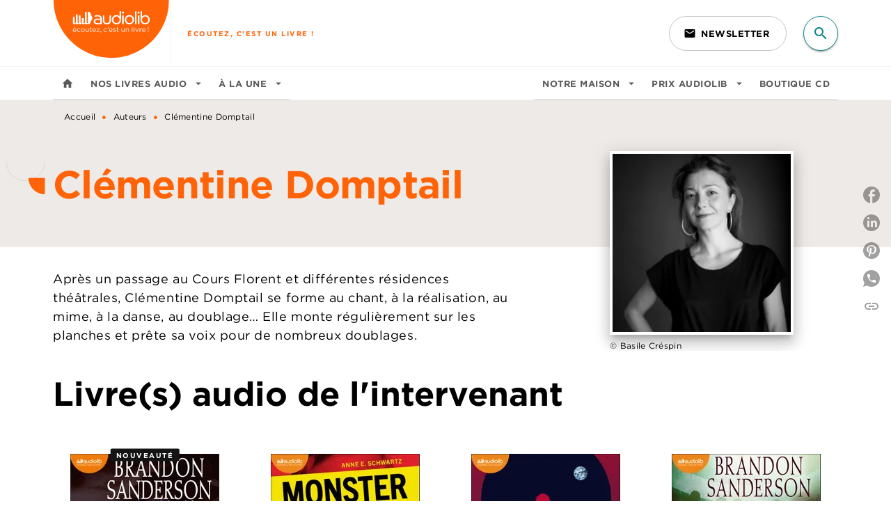

--- FILE ---
content_type: text/html
request_url: https://www.audiolib.fr/auteur/clementine-domptail/
body_size: 74183
content:
<!DOCTYPE html><html lang="fr"><head><meta charSet="utf-8"/><meta name="viewport" content="width=device-width"/><meta name="next-head-count" content="2"/><link data-react-helmet="true" rel="canonical" href="https://www.audiolib.fr/auteur/clementine-domptail/"/><link data-react-helmet="true" rel="preconnect" href="https://fonts.gstatic.com"/><link data-react-helmet="true" as="favicon" rel="shortcut icon" href="https://media.hachette.fr/4/2025-11/favicon-audiolib.png"/><meta data-react-helmet="true" name="title" content="Clémentine Domptail | Audiolib"/><meta data-react-helmet="true" name="description" content="Après un passage au Cours Florent et différentes résidences théâtrales, Clémentine Domptail se forme au chant, à la réalisation, au mime, à la danse, "/><meta data-react-helmet="true" name="tdm-reservation" content="1"/><meta data-react-helmet="true" property="og:type" content="website"/><meta data-react-helmet="true" property="og:url" content="https://www.audiolib.fr/auteur/clementine-domptail/"/><meta data-react-helmet="true" property="og:title" content="Clémentine Domptail | Audiolib"/><meta data-react-helmet="true" property="og:description" content="Après un passage au Cours Florent et différentes résidences théâtrales, Clémentine Domptail se forme au chant, à la réalisation, au mime, à la danse, "/><meta data-react-helmet="true" property="og:image" content="https://media.hachette.fr/4/2021-04/audiolib-logo-clean.svg"/><meta data-react-helmet="true" property="twitter:card" content="summary_large_image"/><meta data-react-helmet="true" property="twitter:url" content="https://www.audiolib.fr/auteur/clementine-domptail/"/><meta data-react-helmet="true" property="twitter:title" content="Clémentine Domptail | Audiolib"/><meta data-react-helmet="true" property="twitter:description" content="Après un passage au Cours Florent et différentes résidences théâtrales, Clémentine Domptail se forme au chant, à la réalisation, au mime, à la danse, "/><meta data-react-helmet="true" property="twitter:image" content="https://media.hachette.fr/4/2021-04/audiolib-logo-clean.svg"/><script data-react-helmet="true" type="application/ld+json">{"@context":"http://schema.org","@type":"Person","givenName":"Clémentine","familyName":"Domptail","description":"Après un passage au Cours Florent et différentes résidences théâtrales, Clémentine Domptail se forme au chant, à la réalisation, au mime, à la danse, au doublage… Elle monte régulièrement sur les planches et prête sa voix pour de nombreux doublages.","image":"https://media.hachette.fr/fit-in/1200x627/imgAuteur/478/000000160532_L_C__Domptail_2_jpg-ace208005d706dffb0c7c2a980fa7903-2021-12-03-15-16-05-339.jpg?source=web"}</script><title data-react-helmet="true">Clémentine Domptail | Audiolib</title><link rel="preload" href="/_next/static/css/30bb7ba8624ffc69.css" as="style"/><link rel="stylesheet" href="/_next/static/css/30bb7ba8624ffc69.css" data-n-g=""/><noscript data-n-css=""></noscript><script defer="" nomodule="" src="/_next/static/chunks/polyfills-c67a75d1b6f99dc8.js"></script><script src="/_next/static/chunks/webpack-9765523b66355ddf.js" defer=""></script><script src="/_next/static/chunks/framework-91f7956f9c79db49.js" defer=""></script><script src="/_next/static/chunks/main-5f95ec88460df6da.js" defer=""></script><script src="/_next/static/chunks/pages/_app-527177a87d243005.js" defer=""></script><script src="/_next/static/chunks/5047-bbda3de55e25c97e.js" defer=""></script><script src="/_next/static/chunks/pages/%5B...id%5D-0c2c802db1ac62ed.js" defer=""></script><script src="/_next/static/build-prod-4-41497/_buildManifest.js" defer=""></script><script src="/_next/static/build-prod-4-41497/_ssgManifest.js" defer=""></script><style id="jss-server-side">.MuiSvgIcon-root {
  fill: currentColor;
  width: 1em;
  height: 1em;
  display: inline-block;
  font-size: 1.7142857142857142rem;
  transition: fill 200ms cubic-bezier(0.4, 0, 0.2, 1) 0ms;
  flex-shrink: 0;
  user-select: none;
}
.MuiSvgIcon-colorPrimary {
  color: #FF6308;
}
.MuiSvgIcon-colorSecondary {
  color: #0C8487;
}
.MuiSvgIcon-colorAction {
  color: rgba(0, 0, 0, 0.54);
}
.MuiSvgIcon-colorError {
  color: #FF1840;
}
.MuiSvgIcon-colorDisabled {
  color: rgba(0, 0, 0, 0.4);
}
.MuiSvgIcon-fontSizeInherit {
  font-size: inherit;
}
.MuiSvgIcon-fontSizeSmall {
  font-size: 1.4285714285714284rem;
}
.MuiSvgIcon-fontSizeLarge {
  font-size: 2.5rem;
}
.MuiButtonBase-root {
  color: inherit;
  border: 0;
  cursor: pointer;
  margin: 0;
  display: inline-flex;
  outline: 0;
  padding: 0;
  position: relative;
  align-items: center;
  user-select: none;
  border-radius: 0;
  vertical-align: middle;
  -moz-appearance: none;
  justify-content: center;
  text-decoration: none;
  background-color: transparent;
  -webkit-appearance: none;
  -webkit-tap-highlight-color: transparent;
}
.MuiButtonBase-root::-moz-focus-inner {
  border-style: none;
}
.MuiButtonBase-root.Mui-disabled {
  cursor: default;
  pointer-events: none;
}
@media print {
  .MuiButtonBase-root {
    color-adjust: exact;
  }
}
  .MuiIconButton-root {
    flex: 0 0 auto;
    color: rgba(0, 0, 0, 0.54);
    padding: 12px;
    overflow: visible;
    font-size: 1.7142857142857142rem;
    text-align: center;
    transition: background-color 150ms cubic-bezier(0.4, 0, 0.2, 1) 0ms;
    border-radius: 50%;
  }
  .MuiIconButton-root:hover {
    background-color: rgba(0, 0, 0, 0);
  }
  .MuiIconButton-root.Mui-disabled {
    color: rgba(0, 0, 0, 0.4);
    background-color: transparent;
  }
@media (hover: none) {
  .MuiIconButton-root:hover {
    background-color: transparent;
  }
}
  .MuiIconButton-edgeStart {
    margin-left: -12px;
  }
  .MuiIconButton-sizeSmall.MuiIconButton-edgeStart {
    margin-left: -3px;
  }
  .MuiIconButton-edgeEnd {
    margin-right: -12px;
  }
  .MuiIconButton-sizeSmall.MuiIconButton-edgeEnd {
    margin-right: -3px;
  }
  .MuiIconButton-colorInherit {
    color: inherit;
  }
  .MuiIconButton-colorPrimary {
    color: #FF6308;
  }
  .MuiIconButton-colorPrimary:hover {
    background-color: rgba(255, 99, 8, 0);
  }
@media (hover: none) {
  .MuiIconButton-colorPrimary:hover {
    background-color: transparent;
  }
}
  .MuiIconButton-colorSecondary {
    color: #0C8487;
  }
  .MuiIconButton-colorSecondary:hover {
    background-color: rgba(12, 132, 135, 0);
  }
@media (hover: none) {
  .MuiIconButton-colorSecondary:hover {
    background-color: transparent;
  }
}
  .MuiIconButton-sizeSmall {
    padding: 3px;
    font-size: 1.2857142857142856rem;
  }
  .MuiIconButton-label {
    width: 100%;
    display: flex;
    align-items: inherit;
    justify-content: inherit;
  }

  .jss1 {
    width: 100%;
    display: flex;
    margin-top: 16px;
    align-items: center;
    margin-bottom: 32px;
    justify-content: center;
  }
  .MuiTypography-root {
    margin: 0;
  }
  .MuiTypography-body2 {
    font-size: 1rem;
    font-family: 'HCo Gotham', sans-serif;
    font-weight: 400;
    line-height: 1.25;
    letter-spacing: 0.27px;
  }
  .MuiTypography-body1 {
    font-size: 1.0625rem;
    font-family: 'HCo Gotham', sans-serif;
    font-weight: 400;
    line-height: 1.55;
    letter-spacing: 0.53px;
  }
@media (min-width:600px) {
  .MuiTypography-body1 {
    font-size: 1.129rem;
  }
}
@media (min-width:960px) {
  .MuiTypography-body1 {
    font-size: 1.129rem;
  }
}
@media (min-width:1176px) {
  .MuiTypography-body1 {
    font-size: 1.129rem;
  }
}
  .MuiTypography-caption {
    font-size: 12px;
    font-family: 'HCo Gotham', sans-serif;
    font-weight: 400;
    line-height: 1.33;
    letter-spacing: 0.3px;
  }
  .MuiTypography-button {
    font-size: 13px;
    font-family: 'HCo Gotham', sans-serif;
    font-weight: 700;
    line-height: 1.143;
    letter-spacing: 0.5px;
    text-transform: uppercase;
  }
  .MuiTypography-h1 {
    font-size: 3rem;
    font-family: 'HCo Gotham', sans-serif;
    font-weight: 700;
    line-height: 1.2;
    letter-spacing: -0.91px;
  }
@media (min-width:600px) {
  .MuiTypography-h1 {
    font-size: 3.9583rem;
  }
}
@media (min-width:960px) {
  .MuiTypography-h1 {
    font-size: 4.5833rem;
  }
}
@media (min-width:1176px) {
  .MuiTypography-h1 {
    font-size: 5rem;
  }
}
  .MuiTypography-h2 {
    font-size: 2.25rem;
    font-family: 'HCo Gotham', sans-serif;
    font-weight: 700;
    line-height: 1.07;
    letter-spacing: -0.68px;
  }
@media (min-width:600px) {
  .MuiTypography-h2 {
    font-size: 2.8037rem;
  }
}
@media (min-width:960px) {
  .MuiTypography-h2 {
    font-size: 3.271rem;
  }
}
@media (min-width:1176px) {
  .MuiTypography-h2 {
    font-size: 3.5047rem;
  }
}
  .MuiTypography-h3 {
    font-size: 2rem;
    font-family: 'HCo Gotham', sans-serif;
    font-weight: 700;
    line-height: 1.25;
    letter-spacing: 0;
  }
@media (min-width:600px) {
  .MuiTypography-h3 {
    font-size: 2.6rem;
  }
}
@media (min-width:960px) {
  .MuiTypography-h3 {
    font-size: 2.8rem;
  }
}
@media (min-width:1176px) {
  .MuiTypography-h3 {
    font-size: 3rem;
  }
}
  .MuiTypography-h4 {
    font-size: 1.5rem;
    font-family: 'HCo Gotham', sans-serif;
    font-weight: 700;
    line-height: 1.25;
    letter-spacing: 0.17px;
  }
@media (min-width:600px) {
  .MuiTypography-h4 {
    font-size: 1.8rem;
  }
}
@media (min-width:960px) {
  .MuiTypography-h4 {
    font-size: 2rem;
  }
}
@media (min-width:1176px) {
  .MuiTypography-h4 {
    font-size: 2rem;
  }
}
  .MuiTypography-h5 {
    font-size: 1.25rem;
    font-family: 'HCo Gotham', sans-serif;
    font-weight: 700;
    line-height: 1.33;
    letter-spacing: 0.16px;
  }
@media (min-width:600px) {
  .MuiTypography-h5 {
    font-size: 1.3158rem;
  }
}
@media (min-width:960px) {
  .MuiTypography-h5 {
    font-size: 1.5038rem;
  }
}
@media (min-width:1176px) {
  .MuiTypography-h5 {
    font-size: 1.5038rem;
  }
}
  .MuiTypography-h6 {
    font-size: 1.125rem;
    font-family: 'HCo Gotham', sans-serif;
    font-weight: 700;
    line-height: 1.2;
    letter-spacing: 0.24px;
  }
@media (min-width:600px) {
  .MuiTypography-h6 {
    font-size: 1.25rem;
  }
}
@media (min-width:960px) {
  .MuiTypography-h6 {
    font-size: 1.25rem;
  }
}
@media (min-width:1176px) {
  .MuiTypography-h6 {
    font-size: 1.25rem;
  }
}
  .MuiTypography-subtitle1 {
    font-size: 1rem;
    font-family: 'HCo Gotham', sans-serif;
    font-weight: 500;
    line-height: 1.5;
    letter-spacing: 0.15px;
  }
  .MuiTypography-subtitle2 {
    font-size: 1.0625rem;
    font-family: 'HCo Gotham', sans-serif;
    font-weight: 500;
    line-height: 1.55;
    letter-spacing: 0.16px;
  }
@media (min-width:600px) {
  .MuiTypography-subtitle2 {
    font-size: 1.129rem;
  }
}
@media (min-width:960px) {
  .MuiTypography-subtitle2 {
    font-size: 1.129rem;
  }
}
@media (min-width:1176px) {
  .MuiTypography-subtitle2 {
    font-size: 1.129rem;
  }
}
  .MuiTypography-overline {
    font-size: 10px;
    font-family: 'HCo Gotham', sans-serif;
    font-weight: 700;
    line-height: 1.6;
    letter-spacing: 1.5px;
    text-transform: uppercase;
  }
  .MuiTypography-srOnly {
    width: 1px;
    height: 1px;
    overflow: hidden;
    position: absolute;
  }
  .MuiTypography-alignLeft {
    text-align: left;
  }
  .MuiTypography-alignCenter {
    text-align: center;
  }
  .MuiTypography-alignRight {
    text-align: right;
  }
  .MuiTypography-alignJustify {
    text-align: justify;
  }
  .MuiTypography-noWrap {
    overflow: hidden;
    white-space: nowrap;
    text-overflow: ellipsis;
  }
  .MuiTypography-gutterBottom {
    margin-bottom: 0.35em;
  }
  .MuiTypography-paragraph {
    margin-bottom: 16px;
  }
  .MuiTypography-colorInherit {
    color: inherit;
  }
  .MuiTypography-colorPrimary {
    color: #FF6308;
  }
  .MuiTypography-colorSecondary {
    color: #0C8487;
  }
  .MuiTypography-colorTextPrimary {
    color: #000000;
  }
  .MuiTypography-colorTextSecondary {
    color: #5C5C5C;
  }
  .MuiTypography-colorError {
    color: #FF1840;
  }
  .MuiTypography-displayInline {
    display: inline;
  }
  .MuiTypography-displayBlock {
    display: block;
  }
  .MuiBreadcrumbs-root {
    color: #000000;
  }
  .MuiBreadcrumbs-ol {
    margin: 0;
    display: flex;
    padding: 0;
    flex-wrap: wrap;
    list-style: none;
    align-items: center;
  }
  .MuiBreadcrumbs-separator {
    color: #FF6308;
    display: flex;
    transform: translateY(3px);
    margin-left: 8px;
    user-select: none;
    margin-right: 8px;
    vertical-align: middle;
  }
  .MuiButton-root {
    color: #000000;
    padding: 6px 16px;
    font-size: 13px;
    min-width: 64px;
    box-sizing: border-box;
    min-height: 36px;
    transition: background-color 250ms cubic-bezier(0.4, 0, 0.2, 1) 0ms,box-shadow 250ms cubic-bezier(0.4, 0, 0.2, 1) 0ms,border 250ms cubic-bezier(0.4, 0, 0.2, 1) 0ms;
    font-family: 'HCo Gotham', sans-serif;
    font-weight: 700;
    line-height: 1.143;
    padding-left: 18px;
    border-radius: 8px;
    padding-right: 18px;
    letter-spacing: 0.5px;
    text-transform: uppercase;
  }
  .MuiButton-root:hover {
    text-decoration: none;
    background-color: rgba(0, 0, 0, 0);
  }
  .MuiButton-root.Mui-disabled {
    color: rgba(0, 0, 0, 0.4);
  }
@media (hover: none) {
  .MuiButton-root:hover {
    background-color: transparent;
  }
}
  .MuiButton-root:hover.Mui-disabled {
    background-color: transparent;
  }
  .MuiButton-label {
    width: 100%;
    display: inherit;
    align-items: inherit;
    justify-content: inherit;
  }
  .MuiButton-text {
    color: rgba(0, 0, 0, 0.64);
    padding: 6px 8px;
  }
  .MuiButton-textPrimary {
    color: #FF6308;
  }
  .MuiButton-textPrimary:hover {
    background-color: rgba(255, 99, 8, 0);
  }
@media (hover: none) {
  .MuiButton-textPrimary:hover {
    background-color: transparent;
  }
}
  .MuiButton-textSecondary {
    color: #0C8487;
  }
  .MuiButton-textSecondary:hover {
    background-color: rgba(12, 132, 135, 0);
  }
@media (hover: none) {
  .MuiButton-textSecondary:hover {
    background-color: transparent;
  }
}
  .MuiButton-outlined {
    border: 1px solid rgba(0, 0, 0, 0.23);
    padding: 5px 15px;
    box-shadow: none;
    border-radius: 50px;
    background-color: transparent;
  }
  .MuiButton-outlined.Mui-disabled {
    border: 1px solid rgba(0, 0, 0, 0.2);
  }
  .MuiButton-outlinedPrimary {
    color: #FF6308;
    border: 1px solid rgba(255, 99, 8, 0.5);
  }
  .MuiButton-outlinedPrimary:hover {
    color: #FF6308;
    border: 1px solid #FF6308;
    box-shadow: 0px 2px 4px -1px rgba(0,0,0,0.2),0px 4px 5px 0px rgba(0,0,0,0.14),0px 1px 10px 0px rgba(0,0,0,0.12);
    border-color: #FF6308;
    background-color: #fff;
  }
  .MuiButton-outlinedPrimary:focus {
    0: b;
    1: u;
    2: t;
    3: t;
    4: o;
    5: n;
    6: s;
    7: .;
    8: o;
    9: u;
    10: t;
    11: l;
    12: i;
    13: n;
    14: e;
    15: d;
    16: P;
    17: r;
    18: i;
    19: m;
    20: a;
    21: r;
    22: y;
    23: .;
    24: h;
    25: o;
    26: v;
    27: e;
    28: r;
  }
  .MuiButton-outlinedPrimary.Mui-disabled {
    color: rgba(255, 255, 255, 0.40);
    background-color: #FF6308;
  }
@media (hover: none) {
  .MuiButton-outlinedPrimary:hover {
    background-color: transparent;
  }
}
  .MuiButton-outlinedSecondary {
    color: #0C8487;
    border: 1px solid rgba(12, 132, 135, 0.5);
  }
  .MuiButton-outlinedSecondary:hover {
    color: #0C8487;
    border: 1px solid #0C8487;
    box-shadow: 0px 2px 4px -1px rgba(0,0,0,0.2),0px 4px 5px 0px rgba(0,0,0,0.14),0px 1px 10px 0px rgba(0,0,0,0.12);
    border-color: #0C8487;
    background-color: #fff;
  }
  .MuiButton-outlinedSecondary.Mui-disabled {
    color: rgba(255, 255, 255, 0.40);
    border: 1px solid rgba(0, 0, 0, 0.4);
    background-color: #0C8487;
  }
  .MuiButton-outlinedSecondary:focus {
    0: b;
    1: u;
    2: t;
    3: t;
    4: o;
    5: n;
    6: s;
    7: .;
    8: o;
    9: u;
    10: t;
    11: l;
    12: i;
    13: n;
    14: e;
    15: d;
    16: S;
    17: e;
    18: c;
    19: o;
    20: n;
    21: d;
    22: a;
    23: r;
    24: y;
    25: .;
    26: h;
    27: o;
    28: v;
    29: e;
    30: r;
  }
@media (hover: none) {
  .MuiButton-outlinedSecondary:hover {
    background-color: transparent;
  }
}
  .MuiButton-contained {
    color: #FFF;
    box-shadow: none;
    border-radius: 50px;
    background-color: #5f2147;
  }
  .MuiButton-contained:hover {
    box-shadow: 0px 2px 4px -1px rgba(0,0,0,0.2),0px 4px 5px 0px rgba(0,0,0,0.14),0px 1px 10px 0px rgba(0,0,0,0.12);
    background-color: #AAAAAA;
  }
  .MuiButton-contained.Mui-focusVisible {
    box-shadow: 0px 3px 5px -1px rgba(0,0,0,0.2),0px 6px 10px 0px rgba(0,0,0,0.14),0px 1px 18px 0px rgba(0,0,0,0.12);
  }
  .MuiButton-contained:active {
    box-shadow: 0px 5px 5px -3px rgba(0,0,0,0.2),0px 8px 10px 1px rgba(0,0,0,0.14),0px 3px 14px 2px rgba(0,0,0,0.12);
  }
  .MuiButton-contained.Mui-disabled {
    color: rgba(0, 0, 0, 0.4);
    box-shadow: none;
    background-color: rgba(0, 0, 0, 0.4);
  }
@media (hover: none) {
  .MuiButton-contained:hover {
    box-shadow: 0px 3px 1px -2px rgba(0,0,0,0.2),0px 2px 2px 0px rgba(0,0,0,0.14),0px 1px 5px 0px rgba(0,0,0,0.12);
    background-color: #e0e0e0;
  }
}
  .MuiButton-contained:hover.Mui-disabled {
    background-color: rgba(0, 0, 0, 0.2);
  }
  .MuiButton-containedPrimary {
    color: #fff;
    box-shadow: none;
    background-color: #FF6308;
  }
  .MuiButton-containedPrimary:hover {
    color: #fff;
    background: linear-gradient(#FF6308, #C42F00);;
    box-shadow: 0px 2px 4px -1px rgba(0,0,0,0.2),0px 4px 5px 0px rgba(0,0,0,0.14),0px 1px 10px 0px rgba(0,0,0,0.12);
    background-color: #C42F00;
  }
  .MuiButton-containedPrimary.Mui-disabled {
    color: rgba(0, 0, 0, 0.40);
    background-color: #FFAB4D;
  }
  .MuiButton-containedPrimary:focus {
    background-color: #FFAB4D;
  }
  .MuiButton-containedPrimary .MuiTouchRipple-child {
    background-color: #FF6308;
  }
  .MuiButton-containedPrimary  {
    -mui-touch-ripple-child: [object Object];
  }
@media (hover: none) {
  .MuiButton-containedPrimary:hover {
    background-color: #FF6308;
  }
}
  .MuiButton-containedSecondary {
    color: #fff;
    box-shadow: none;
    background-color: #0C8487;
  }
  .MuiButton-containedSecondary:hover {
    color: #fff;
    background: linear-gradient(#0C8487, #0A6A6C);;
    box-shadow: 0px 2px 4px -1px rgba(0,0,0,0.2),0px 4px 5px 0px rgba(0,0,0,0.14),0px 1px 10px 0px rgba(0,0,0,0.12);
    background-color: #0A6A6C;
  }
  .MuiButton-containedSecondary.Mui-disabled {
    color: rgba(0, 0, 0, 0.40);
    background-color: #86C2C3;
  }
  .MuiButton-containedSecondary:focus {
    color: #141414;
    background-color: #86C2C3;
  }
  .MuiButton-containedSecondary .MuiTouchRipple-child {
    background-color: #EEEAE7;
  }
  .MuiButton-containedSecondary  {
    -mui-touch-ripple-child: [object Object];
  }
@media (hover: none) {
  .MuiButton-containedSecondary:hover {
    background-color: #0C8487;
  }
}
  .MuiButton-disableElevation {
    box-shadow: none;
  }
  .MuiButton-disableElevation:hover {
    box-shadow: none;
  }
  .MuiButton-disableElevation.Mui-focusVisible {
    box-shadow: none;
  }
  .MuiButton-disableElevation:active {
    box-shadow: none;
  }
  .MuiButton-disableElevation.Mui-disabled {
    box-shadow: none;
  }
  .MuiButton-colorInherit {
    color: inherit;
    border-color: currentColor;
  }
  .MuiButton-textSizeSmall {
    padding: 4px 5px;
    font-size: 0.9285714285714285rem;
  }
  .MuiButton-textSizeLarge {
    padding: 8px 11px;
    font-size: 1.0714285714285714rem;
  }
  .MuiButton-outlinedSizeSmall {
    padding: 3px 9px;
    font-size: 0.9285714285714285rem;
  }
  .MuiButton-outlinedSizeLarge {
    padding: 7px 21px;
    font-size: 1.0714285714285714rem;
  }
  .MuiButton-containedSizeSmall {
    padding: 4px 10px;
    font-size: 0.9285714285714285rem;
  }
  .MuiButton-containedSizeLarge {
    padding: 8px 22px;
    font-size: 1.0714285714285714rem;
  }
  .MuiButton-fullWidth {
    width: 100%;
  }
  .MuiButton-startIcon {
    display: inherit;
    margin-left: -4px;
    margin-right: 8px;
  }
  .MuiButton-startIcon.MuiButton-iconSizeSmall {
    margin-left: -2px;
  }
  .MuiButton-endIcon {
    display: inherit;
    margin-left: 8px;
    margin-right: -4px;
  }
  .MuiButton-endIcon.MuiButton-iconSizeSmall {
    margin-right: -2px;
  }
  .MuiButton-iconSizeSmall > *:first-child {
    font-size: 18px;
  }
  .MuiButton-iconSizeMedium > *:first-child {
    font-size: 20px;
  }
  .MuiButton-iconSizeLarge > *:first-child {
    font-size: 22px;
  }
  .MuiChip-root {
    color: rgba(0, 0, 0, .64);
    border: none;
    cursor: default;
    height: 24px;
    display: inline-flex;
    outline: 0;
    padding: 0;
    font-size: 14px;
    box-sizing: border-box;
    transition: background-color 300ms cubic-bezier(0.4, 0, 0.2, 1) 0ms,box-shadow 300ms cubic-bezier(0.4, 0, 0.2, 1) 0ms;
    align-items: center;
    font-family: "Mukta", "Helvetica", "Arial", sans-serif;
    font-weight: 600;
    white-space: nowrap;
    border-radius: 4px;
    letter-spacing: 0.094rem;
    text-transform: uppercase;
    vertical-align: middle;
    justify-content: center;
    text-decoration: none;
    background-color: transparent;
  }
  .MuiChip-root.Mui-disabled {
    opacity: 0.5;
    pointer-events: none;
  }
  .MuiChip-root .MuiChip-avatar {
    color: #616161;
    width: 24px;
    height: 24px;
    font-size: 0.8571428571428571rem;
    margin-left: 5px;
    margin-right: -6px;
  }
  .MuiChip-root .MuiChip-avatarColorPrimary {
    color: #fff;
    background-color: #C42F00;
  }
  .MuiChip-root .MuiChip-avatarColorSecondary {
    color: #fff;
    background-color: #0A6A6C;
  }
  .MuiChip-root .MuiChip-avatarSmall {
    width: 18px;
    height: 18px;
    font-size: 0.7142857142857142rem;
    margin-left: 4px;
    margin-right: -4px;
  }
  .MuiChip-sizeSmall {
    height: 18px;
    font-size: 0.625rem;
  }
  .MuiChip-colorPrimary {
    color: #fff;
    background-color: #FF6308;
  }
  .MuiChip-colorSecondary {
    color: #fff;
    background-color: #0C8487;
  }
  .MuiChip-clickable {
    cursor: pointer;
    user-select: none;
    -webkit-tap-highlight-color: transparent;
  }
  .MuiChip-clickable:hover, .MuiChip-clickable:focus {
    color: #FF6308;
    background-color: inherit;
  }
  .MuiChip-clickable:active {
    box-shadow: 0px 2px 1px -1px rgba(0,0,0,0.2),0px 1px 1px 0px rgba(0,0,0,0.14),0px 1px 3px 0px rgba(0,0,0,0.12);
  }
  .MuiChip-clickableColorPrimary:hover, .MuiChip-clickableColorPrimary:focus {
    background-color: rgb(255, 111, 27);
  }
  .MuiChip-clickableColorSecondary:hover, .MuiChip-clickableColorSecondary:focus {
    background-color: rgb(31, 141, 144);
  }
  .MuiChip-deletable:focus {
    background-color: rgb(206, 206, 206);
  }
  .MuiChip-deletableColorPrimary:focus {
    background-color: rgb(255, 130, 57);
  }
  .MuiChip-deletableColorSecondary:focus {
    background-color: rgb(60, 156, 159);
  }
  .MuiChip-outlined {
    border: 1px solid rgba(0, 0, 0, 0.23);
    background-color: transparent;
  }
  .MuiChip-clickable.MuiChip-outlined:hover, .MuiChip-clickable.MuiChip-outlined:focus, .MuiChip-deletable.MuiChip-outlined:focus {
    background-color: rgba(0, 0, 0, 0);
  }
  .MuiChip-outlined .MuiChip-avatar {
    margin-left: 4px;
  }
  .MuiChip-outlined .MuiChip-avatarSmall {
    margin-left: 2px;
  }
  .MuiChip-outlined .MuiChip-icon {
    margin-left: 4px;
  }
  .MuiChip-outlined .MuiChip-iconSmall {
    margin-left: 2px;
  }
  .MuiChip-outlined .MuiChip-deleteIcon {
    margin-right: 5px;
  }
  .MuiChip-outlined .MuiChip-deleteIconSmall {
    margin-right: 3px;
  }
  .MuiChip-outlinedPrimary {
    color: #FF6308;
    border: 1px solid #FF6308;
  }
  .MuiChip-clickable.MuiChip-outlinedPrimary:hover, .MuiChip-clickable.MuiChip-outlinedPrimary:focus, .MuiChip-deletable.MuiChip-outlinedPrimary:focus {
    background-color: rgba(255, 99, 8, 0);
  }
  .MuiChip-outlinedSecondary {
    color: #0C8487;
    border: 1px solid #0C8487;
  }
  .MuiChip-clickable.MuiChip-outlinedSecondary:hover, .MuiChip-clickable.MuiChip-outlinedSecondary:focus, .MuiChip-deletable.MuiChip-outlinedSecondary:focus {
    background-color: rgba(12, 132, 135, 0);
  }
  .MuiChip-icon {
    color: #616161;
    margin-left: 5px;
    margin-right: -6px;
  }
  .MuiChip-iconSmall {
    width: 18px;
    height: 18px;
    margin-left: 4px;
    margin-right: -4px;
  }
  .MuiChip-iconColorPrimary {
    color: inherit;
  }
  .MuiChip-iconColorSecondary {
    color: inherit;
  }
  .MuiChip-label {
    overflow: hidden;
    white-space: nowrap;
    padding-left: 6px;
    padding-right: 6px;
    text-overflow: ellipsis;
  }
  .MuiChip-labelSmall {
    padding-left: 8px;
    padding-right: 8px;
  }
  .MuiChip-deleteIcon {
    color: rgba(0, 0, 0, 0.26);
    width: 22px;
    cursor: pointer;
    height: 22px;
    margin: 0 5px 0 -6px;
    -webkit-tap-highlight-color: transparent;
  }
  .MuiChip-deleteIcon:hover {
    color: rgba(0, 0, 0, 0.4);
  }
  .MuiChip-deleteIconSmall {
    width: 16px;
    height: 16px;
    margin-left: -4px;
    margin-right: 4px;
  }
  .MuiChip-deleteIconColorPrimary {
    color: rgba(255, 255, 255, 0.7);
  }
  .MuiChip-deleteIconColorPrimary:hover, .MuiChip-deleteIconColorPrimary:active {
    color: #fff;
  }
  .MuiChip-deleteIconColorSecondary {
    color: rgba(255, 255, 255, 0.7);
  }
  .MuiChip-deleteIconColorSecondary:hover, .MuiChip-deleteIconColorSecondary:active {
    color: #fff;
  }
  .MuiChip-deleteIconOutlinedColorPrimary {
    color: rgba(255, 99, 8, 0.7);
  }
  .MuiChip-deleteIconOutlinedColorPrimary:hover, .MuiChip-deleteIconOutlinedColorPrimary:active {
    color: #FF6308;
  }
  .MuiChip-deleteIconOutlinedColorSecondary {
    color: rgba(12, 132, 135, 0.7);
  }
  .MuiChip-deleteIconOutlinedColorSecondary:hover, .MuiChip-deleteIconOutlinedColorSecondary:active {
    color: #0C8487;
  }
  .MuiContainer-root {
    width: 100%;
    display: block;
    box-sizing: border-box;
    margin-left: auto;
    margin-right: auto;
    padding-left: 16px;
    padding-right: 16px;
  }
@media (min-width:600px) {
  .MuiContainer-root {
    padding-left: 24px;
    padding-right: 24px;
  }
}
  .MuiContainer-disableGutters {
    padding-left: 0;
    padding-right: 0;
  }
@media (min-width:600px) {
  .MuiContainer-fixed {
    max-width: 600px;
  }
}
@media (min-width:936px) {
  .MuiContainer-fixed {
    max-width: 936px;
  }
}
@media (min-width:960px) {
  .MuiContainer-fixed {
    max-width: 960px;
  }
}
@media (min-width:1176px) {
  .MuiContainer-fixed {
    max-width: 1176px;
  }
}
@media (min-width:1512px) {
  .MuiContainer-fixed {
    max-width: 1512px;
  }
}
@media (min-width:0px) {
  .MuiContainer-maxWidthXs {
    max-width: 444px;
  }
}
@media (min-width:600px) {
  .MuiContainer-maxWidthSm {
    max-width: 600px;
  }
}
@media (min-width:960px) {
  .MuiContainer-maxWidthMd {
    max-width: 960px;
  }
}
@media (min-width:1176px) {
  .MuiContainer-maxWidthLg {
    max-width: 1176px;
  }
}
@media (min-width:1512px) {
  .MuiContainer-maxWidthXl {
    max-width: 1512px;
  }
}
  html {
    box-sizing: border-box;
    -webkit-font-smoothing: antialiased;
    -moz-osx-font-smoothing: grayscale;
  }
  *, *::before, *::after {
    box-sizing: inherit;
  }
  strong, b {
    font-weight: 800;
  }
  body {
    color: #000000;
    margin: 0;
    font-size: 1rem;
    font-family: 'HCo Gotham', sans-serif;
    font-weight: 400;
    line-height: 1.25;
    letter-spacing: 0.27px;
    background-color: #fff;
  }
@media print {
  body {
    background-color: #fff;
  }
}
  body::backdrop {
    background-color: #fff;
  }
  .InnerSection .Section:first-child {
    margin-bottom: 10px !important;
  }
  .InnerSection .Section:first-child .MuiTypography-root h2 {
    font-size: 40px;
    margin-top: 30px !important;
    margin-bottom: 10px !important;
  }
  .InnerSection .Section:first-child .MuiTypography-root h3 {
    font-size: 30px;
    margin-top: 30px !important;
    margin-bottom: 10px !important;
  }
  .InnerSection .Section:first-child .MuiTypography-root h4 {
    font-size: 20px;
    margin-top: 30px !important;
    margin-bottom: 10px !important;
  }
  .InnerSection .Section:first-child .MuiTypography-root p {
    margin-top: 30px !important;
    margin-bottom: 10px !important;
  }
  .MuiDrawer-docked {
    flex: 0 0 auto;
  }
  .MuiDrawer-paper {
    top: 0;
    flex: 1 0 auto;
    height: 100%;
    display: flex;
    outline: 0;
    z-index: 1200;
    position: fixed;
    overflow-y: auto;
    flex-direction: column;
    -webkit-overflow-scrolling: touch;
  }
  .MuiDrawer-paperAnchorLeft {
    left: 0;
    right: auto;
  }
  .MuiDrawer-paperAnchorRight {
    left: auto;
    right: 0;
  }
  .MuiDrawer-paperAnchorTop {
    top: 0;
    left: 0;
    right: 0;
    bottom: auto;
    height: auto;
    max-height: 100%;
  }
  .MuiDrawer-paperAnchorBottom {
    top: auto;
    left: 0;
    right: 0;
    bottom: 0;
    height: auto;
    max-height: 100%;
  }
  .MuiDrawer-paperAnchorDockedLeft {
    border-right: 1px solid #ABBEB6;
  }
  .MuiDrawer-paperAnchorDockedTop {
    border-bottom: 1px solid #ABBEB6;
  }
  .MuiDrawer-paperAnchorDockedRight {
    border-left: 1px solid #ABBEB6;
  }
  .MuiDrawer-paperAnchorDockedBottom {
    border-top: 1px solid #ABBEB6;
  }
@keyframes mui-auto-fill {}
@keyframes mui-auto-fill-cancel {}
  .MuiInputBase-root {
    color: #000000;
    cursor: text;
    display: inline-flex;
    position: relative;
    font-size: 1.0625rem;
    box-sizing: border-box;
    align-items: center;
    font-family: 'HCo Gotham', sans-serif;
    font-weight: 400;
    line-height: 1.1876em;
    letter-spacing: 0.53px;
  }
@media (min-width:600px) {
  .MuiInputBase-root {
    font-size: 1.129rem;
  }
}
@media (min-width:960px) {
  .MuiInputBase-root {
    font-size: 1.129rem;
  }
}
@media (min-width:1176px) {
  .MuiInputBase-root {
    font-size: 1.129rem;
  }
}
  .MuiInputBase-root.Mui-disabled {
    color: rgba(0, 0, 0, 0.38);
    cursor: default;
  }
  .MuiInputBase-multiline {
    padding: 6px 0 7px;
  }
  .MuiInputBase-multiline.MuiInputBase-marginDense {
    padding-top: 3px;
  }
  .MuiInputBase-fullWidth {
    width: 100%;
  }
  .MuiInputBase-input {
    font: inherit;
    color: currentColor;
    width: 100%;
    border: 0;
    height: 1.1876em;
    margin: 0;
    display: block;
    padding: 6px 0 7px;
    min-width: 0;
    background: none;
    box-sizing: content-box;
    animation-name: mui-auto-fill-cancel;
    letter-spacing: inherit;
    animation-duration: 10ms;
    -webkit-tap-highlight-color: transparent;
  }
  .MuiInputBase-input::-webkit-input-placeholder {
    color: currentColor;
    opacity: 0.42;
    transition: opacity 200ms cubic-bezier(0.4, 0, 0.2, 1) 0ms;
  }
  .MuiInputBase-input::-moz-placeholder {
    color: currentColor;
    opacity: 0.42;
    transition: opacity 200ms cubic-bezier(0.4, 0, 0.2, 1) 0ms;
  }
  .MuiInputBase-input:-ms-input-placeholder {
    color: currentColor;
    opacity: 0.42;
    transition: opacity 200ms cubic-bezier(0.4, 0, 0.2, 1) 0ms;
  }
  .MuiInputBase-input::-ms-input-placeholder {
    color: currentColor;
    opacity: 0.42;
    transition: opacity 200ms cubic-bezier(0.4, 0, 0.2, 1) 0ms;
  }
  .MuiInputBase-input:focus {
    outline: 0;
  }
  .MuiInputBase-input:invalid {
    box-shadow: none;
  }
  .MuiInputBase-input::-webkit-search-decoration {
    -webkit-appearance: none;
  }
  .MuiInputBase-input.Mui-disabled {
    opacity: 1;
  }
  .MuiInputBase-input:-webkit-autofill {
    animation-name: mui-auto-fill;
    animation-duration: 5000s;
  }
  label[data-shrink=false] + .MuiInputBase-formControl .MuiInputBase-input::-webkit-input-placeholder {
    opacity: 0 !important;
  }
  label[data-shrink=false] + .MuiInputBase-formControl .MuiInputBase-input::-moz-placeholder {
    opacity: 0 !important;
  }
  label[data-shrink=false] + .MuiInputBase-formControl .MuiInputBase-input:-ms-input-placeholder {
    opacity: 0 !important;
  }
  label[data-shrink=false] + .MuiInputBase-formControl .MuiInputBase-input::-ms-input-placeholder {
    opacity: 0 !important;
  }
  label[data-shrink=false] + .MuiInputBase-formControl .MuiInputBase-input:focus::-webkit-input-placeholder {
    opacity: 0.42;
  }
  label[data-shrink=false] + .MuiInputBase-formControl .MuiInputBase-input:focus::-moz-placeholder {
    opacity: 0.42;
  }
  label[data-shrink=false] + .MuiInputBase-formControl .MuiInputBase-input:focus:-ms-input-placeholder {
    opacity: 0.42;
  }
  label[data-shrink=false] + .MuiInputBase-formControl .MuiInputBase-input:focus::-ms-input-placeholder {
    opacity: 0.42;
  }
  .MuiInputBase-inputMarginDense {
    padding-top: 3px;
  }
  .MuiInputBase-inputMultiline {
    height: auto;
    resize: none;
    padding: 0;
  }
  .MuiInputBase-inputTypeSearch {
    -moz-appearance: textfield;
    -webkit-appearance: textfield;
  }
  .MuiFormControl-root {
    border: 0;
    margin: 0;
    display: inline-flex;
    padding: 0;
    position: relative;
    min-width: 0;
    flex-direction: column;
    vertical-align: top;
  }
  .MuiFormControl-marginNormal {
    margin-top: 16px;
    margin-bottom: 8px;
  }
  .MuiFormControl-marginDense {
    margin-top: 8px;
    margin-bottom: 4px;
  }
  .MuiFormControl-fullWidth {
    width: 100%;
  }
  .MuiFormLabel-root {
    color: #5C5C5C;
    padding: 0;
    font-size: 1.0625rem;
    font-family: 'HCo Gotham', sans-serif;
    font-weight: 400;
    line-height: 1;
    letter-spacing: 0.53px;
  }
@media (min-width:600px) {
  .MuiFormLabel-root {
    font-size: 1.129rem;
  }
}
@media (min-width:960px) {
  .MuiFormLabel-root {
    font-size: 1.129rem;
  }
}
@media (min-width:1176px) {
  .MuiFormLabel-root {
    font-size: 1.129rem;
  }
}
  .MuiFormLabel-root.Mui-focused {
    color: #FF6308;
  }
  .MuiFormLabel-root.Mui-disabled {
    color: rgba(0, 0, 0, 0.38);
  }
  .MuiFormLabel-root.Mui-error {
    color: #FF1840;
  }
  .MuiFormLabel-colorSecondary.Mui-focused {
    color: #0C8487;
  }
  .MuiFormLabel-asterisk.Mui-error {
    color: #FF1840;
  }
  .MuiGrid-container {
    width: 100%;
    display: flex;
    flex-wrap: wrap;
    box-sizing: border-box;
  }
  .MuiGrid-item {
    margin: 0;
    box-sizing: border-box;
  }
  .MuiGrid-zeroMinWidth {
    min-width: 0;
  }
  .MuiGrid-direction-xs-column {
    flex-direction: column;
  }
  .MuiGrid-direction-xs-column-reverse {
    flex-direction: column-reverse;
  }
  .MuiGrid-direction-xs-row-reverse {
    flex-direction: row-reverse;
  }
  .MuiGrid-wrap-xs-nowrap {
    flex-wrap: nowrap;
  }
  .MuiGrid-wrap-xs-wrap-reverse {
    flex-wrap: wrap-reverse;
  }
  .MuiGrid-align-items-xs-center {
    align-items: center;
  }
  .MuiGrid-align-items-xs-flex-start {
    align-items: flex-start;
  }
  .MuiGrid-align-items-xs-flex-end {
    align-items: flex-end;
  }
  .MuiGrid-align-items-xs-baseline {
    align-items: baseline;
  }
  .MuiGrid-align-content-xs-center {
    align-content: center;
  }
  .MuiGrid-align-content-xs-flex-start {
    align-content: flex-start;
  }
  .MuiGrid-align-content-xs-flex-end {
    align-content: flex-end;
  }
  .MuiGrid-align-content-xs-space-between {
    align-content: space-between;
  }
  .MuiGrid-align-content-xs-space-around {
    align-content: space-around;
  }
  .MuiGrid-justify-content-xs-center {
    justify-content: center;
  }
  .MuiGrid-justify-content-xs-flex-end {
    justify-content: flex-end;
  }
  .MuiGrid-justify-content-xs-space-between {
    justify-content: space-between;
  }
  .MuiGrid-justify-content-xs-space-around {
    justify-content: space-around;
  }
  .MuiGrid-justify-content-xs-space-evenly {
    justify-content: space-evenly;
  }
  .MuiGrid-spacing-xs-1 {
    width: calc(100% + 8px);
    margin: -4px;
  }
  .MuiGrid-spacing-xs-1 > .MuiGrid-item {
    padding: 4px;
  }
  .MuiGrid-spacing-xs-2 {
    width: calc(100% + 16px);
    margin: -8px;
  }
  .MuiGrid-spacing-xs-2 > .MuiGrid-item {
    padding: 8px;
  }
  .MuiGrid-spacing-xs-3 {
    width: calc(100% + 24px);
    margin: -12px;
  }
  .MuiGrid-spacing-xs-3 > .MuiGrid-item {
    padding: 12px;
  }
  .MuiGrid-spacing-xs-4 {
    width: calc(100% + 32px);
    margin: -16px;
  }
  .MuiGrid-spacing-xs-4 > .MuiGrid-item {
    padding: 16px;
  }
  .MuiGrid-spacing-xs-5 {
    width: calc(100% + 40px);
    margin: -20px;
  }
  .MuiGrid-spacing-xs-5 > .MuiGrid-item {
    padding: 20px;
  }
  .MuiGrid-spacing-xs-6 {
    width: calc(100% + 48px);
    margin: -24px;
  }
  .MuiGrid-spacing-xs-6 > .MuiGrid-item {
    padding: 24px;
  }
  .MuiGrid-spacing-xs-7 {
    width: calc(100% + 56px);
    margin: -28px;
  }
  .MuiGrid-spacing-xs-7 > .MuiGrid-item {
    padding: 28px;
  }
  .MuiGrid-spacing-xs-8 {
    width: calc(100% + 64px);
    margin: -32px;
  }
  .MuiGrid-spacing-xs-8 > .MuiGrid-item {
    padding: 32px;
  }
  .MuiGrid-spacing-xs-9 {
    width: calc(100% + 72px);
    margin: -36px;
  }
  .MuiGrid-spacing-xs-9 > .MuiGrid-item {
    padding: 36px;
  }
  .MuiGrid-spacing-xs-10 {
    width: calc(100% + 80px);
    margin: -40px;
  }
  .MuiGrid-spacing-xs-10 > .MuiGrid-item {
    padding: 40px;
  }
  .MuiGrid-grid-xs-auto {
    flex-grow: 0;
    max-width: none;
    flex-basis: auto;
  }
  .MuiGrid-grid-xs-true {
    flex-grow: 1;
    max-width: 100%;
    flex-basis: 0;
  }
  .MuiGrid-grid-xs-1 {
    flex-grow: 0;
    max-width: 8.333333%;
    flex-basis: 8.333333%;
  }
  .MuiGrid-grid-xs-2 {
    flex-grow: 0;
    max-width: 16.666667%;
    flex-basis: 16.666667%;
  }
  .MuiGrid-grid-xs-3 {
    flex-grow: 0;
    max-width: 25%;
    flex-basis: 25%;
  }
  .MuiGrid-grid-xs-4 {
    flex-grow: 0;
    max-width: 33.333333%;
    flex-basis: 33.333333%;
  }
  .MuiGrid-grid-xs-5 {
    flex-grow: 0;
    max-width: 41.666667%;
    flex-basis: 41.666667%;
  }
  .MuiGrid-grid-xs-6 {
    flex-grow: 0;
    max-width: 50%;
    flex-basis: 50%;
  }
  .MuiGrid-grid-xs-7 {
    flex-grow: 0;
    max-width: 58.333333%;
    flex-basis: 58.333333%;
  }
  .MuiGrid-grid-xs-8 {
    flex-grow: 0;
    max-width: 66.666667%;
    flex-basis: 66.666667%;
  }
  .MuiGrid-grid-xs-9 {
    flex-grow: 0;
    max-width: 75%;
    flex-basis: 75%;
  }
  .MuiGrid-grid-xs-10 {
    flex-grow: 0;
    max-width: 83.333333%;
    flex-basis: 83.333333%;
  }
  .MuiGrid-grid-xs-11 {
    flex-grow: 0;
    max-width: 91.666667%;
    flex-basis: 91.666667%;
  }
  .MuiGrid-grid-xs-12 {
    flex-grow: 0;
    max-width: 100%;
    flex-basis: 100%;
  }
@media (min-width:600px) {
  .MuiGrid-grid-sm-auto {
    flex-grow: 0;
    max-width: none;
    flex-basis: auto;
  }
  .MuiGrid-grid-sm-true {
    flex-grow: 1;
    max-width: 100%;
    flex-basis: 0;
  }
  .MuiGrid-grid-sm-1 {
    flex-grow: 0;
    max-width: 8.333333%;
    flex-basis: 8.333333%;
  }
  .MuiGrid-grid-sm-2 {
    flex-grow: 0;
    max-width: 16.666667%;
    flex-basis: 16.666667%;
  }
  .MuiGrid-grid-sm-3 {
    flex-grow: 0;
    max-width: 25%;
    flex-basis: 25%;
  }
  .MuiGrid-grid-sm-4 {
    flex-grow: 0;
    max-width: 33.333333%;
    flex-basis: 33.333333%;
  }
  .MuiGrid-grid-sm-5 {
    flex-grow: 0;
    max-width: 41.666667%;
    flex-basis: 41.666667%;
  }
  .MuiGrid-grid-sm-6 {
    flex-grow: 0;
    max-width: 50%;
    flex-basis: 50%;
  }
  .MuiGrid-grid-sm-7 {
    flex-grow: 0;
    max-width: 58.333333%;
    flex-basis: 58.333333%;
  }
  .MuiGrid-grid-sm-8 {
    flex-grow: 0;
    max-width: 66.666667%;
    flex-basis: 66.666667%;
  }
  .MuiGrid-grid-sm-9 {
    flex-grow: 0;
    max-width: 75%;
    flex-basis: 75%;
  }
  .MuiGrid-grid-sm-10 {
    flex-grow: 0;
    max-width: 83.333333%;
    flex-basis: 83.333333%;
  }
  .MuiGrid-grid-sm-11 {
    flex-grow: 0;
    max-width: 91.666667%;
    flex-basis: 91.666667%;
  }
  .MuiGrid-grid-sm-12 {
    flex-grow: 0;
    max-width: 100%;
    flex-basis: 100%;
  }
}
@media (min-width:936px) {
  .MuiGrid-grid-form-auto {
    flex-grow: 0;
    max-width: none;
    flex-basis: auto;
  }
  .MuiGrid-grid-form-true {
    flex-grow: 1;
    max-width: 100%;
    flex-basis: 0;
  }
  .MuiGrid-grid-form-1 {
    flex-grow: 0;
    max-width: 8.333333%;
    flex-basis: 8.333333%;
  }
  .MuiGrid-grid-form-2 {
    flex-grow: 0;
    max-width: 16.666667%;
    flex-basis: 16.666667%;
  }
  .MuiGrid-grid-form-3 {
    flex-grow: 0;
    max-width: 25%;
    flex-basis: 25%;
  }
  .MuiGrid-grid-form-4 {
    flex-grow: 0;
    max-width: 33.333333%;
    flex-basis: 33.333333%;
  }
  .MuiGrid-grid-form-5 {
    flex-grow: 0;
    max-width: 41.666667%;
    flex-basis: 41.666667%;
  }
  .MuiGrid-grid-form-6 {
    flex-grow: 0;
    max-width: 50%;
    flex-basis: 50%;
  }
  .MuiGrid-grid-form-7 {
    flex-grow: 0;
    max-width: 58.333333%;
    flex-basis: 58.333333%;
  }
  .MuiGrid-grid-form-8 {
    flex-grow: 0;
    max-width: 66.666667%;
    flex-basis: 66.666667%;
  }
  .MuiGrid-grid-form-9 {
    flex-grow: 0;
    max-width: 75%;
    flex-basis: 75%;
  }
  .MuiGrid-grid-form-10 {
    flex-grow: 0;
    max-width: 83.333333%;
    flex-basis: 83.333333%;
  }
  .MuiGrid-grid-form-11 {
    flex-grow: 0;
    max-width: 91.666667%;
    flex-basis: 91.666667%;
  }
  .MuiGrid-grid-form-12 {
    flex-grow: 0;
    max-width: 100%;
    flex-basis: 100%;
  }
}
@media (min-width:960px) {
  .MuiGrid-grid-md-auto {
    flex-grow: 0;
    max-width: none;
    flex-basis: auto;
  }
  .MuiGrid-grid-md-true {
    flex-grow: 1;
    max-width: 100%;
    flex-basis: 0;
  }
  .MuiGrid-grid-md-1 {
    flex-grow: 0;
    max-width: 8.333333%;
    flex-basis: 8.333333%;
  }
  .MuiGrid-grid-md-2 {
    flex-grow: 0;
    max-width: 16.666667%;
    flex-basis: 16.666667%;
  }
  .MuiGrid-grid-md-3 {
    flex-grow: 0;
    max-width: 25%;
    flex-basis: 25%;
  }
  .MuiGrid-grid-md-4 {
    flex-grow: 0;
    max-width: 33.333333%;
    flex-basis: 33.333333%;
  }
  .MuiGrid-grid-md-5 {
    flex-grow: 0;
    max-width: 41.666667%;
    flex-basis: 41.666667%;
  }
  .MuiGrid-grid-md-6 {
    flex-grow: 0;
    max-width: 50%;
    flex-basis: 50%;
  }
  .MuiGrid-grid-md-7 {
    flex-grow: 0;
    max-width: 58.333333%;
    flex-basis: 58.333333%;
  }
  .MuiGrid-grid-md-8 {
    flex-grow: 0;
    max-width: 66.666667%;
    flex-basis: 66.666667%;
  }
  .MuiGrid-grid-md-9 {
    flex-grow: 0;
    max-width: 75%;
    flex-basis: 75%;
  }
  .MuiGrid-grid-md-10 {
    flex-grow: 0;
    max-width: 83.333333%;
    flex-basis: 83.333333%;
  }
  .MuiGrid-grid-md-11 {
    flex-grow: 0;
    max-width: 91.666667%;
    flex-basis: 91.666667%;
  }
  .MuiGrid-grid-md-12 {
    flex-grow: 0;
    max-width: 100%;
    flex-basis: 100%;
  }
}
@media (min-width:1176px) {
  .MuiGrid-grid-lg-auto {
    flex-grow: 0;
    max-width: none;
    flex-basis: auto;
  }
  .MuiGrid-grid-lg-true {
    flex-grow: 1;
    max-width: 100%;
    flex-basis: 0;
  }
  .MuiGrid-grid-lg-1 {
    flex-grow: 0;
    max-width: 8.333333%;
    flex-basis: 8.333333%;
  }
  .MuiGrid-grid-lg-2 {
    flex-grow: 0;
    max-width: 16.666667%;
    flex-basis: 16.666667%;
  }
  .MuiGrid-grid-lg-3 {
    flex-grow: 0;
    max-width: 25%;
    flex-basis: 25%;
  }
  .MuiGrid-grid-lg-4 {
    flex-grow: 0;
    max-width: 33.333333%;
    flex-basis: 33.333333%;
  }
  .MuiGrid-grid-lg-5 {
    flex-grow: 0;
    max-width: 41.666667%;
    flex-basis: 41.666667%;
  }
  .MuiGrid-grid-lg-6 {
    flex-grow: 0;
    max-width: 50%;
    flex-basis: 50%;
  }
  .MuiGrid-grid-lg-7 {
    flex-grow: 0;
    max-width: 58.333333%;
    flex-basis: 58.333333%;
  }
  .MuiGrid-grid-lg-8 {
    flex-grow: 0;
    max-width: 66.666667%;
    flex-basis: 66.666667%;
  }
  .MuiGrid-grid-lg-9 {
    flex-grow: 0;
    max-width: 75%;
    flex-basis: 75%;
  }
  .MuiGrid-grid-lg-10 {
    flex-grow: 0;
    max-width: 83.333333%;
    flex-basis: 83.333333%;
  }
  .MuiGrid-grid-lg-11 {
    flex-grow: 0;
    max-width: 91.666667%;
    flex-basis: 91.666667%;
  }
  .MuiGrid-grid-lg-12 {
    flex-grow: 0;
    max-width: 100%;
    flex-basis: 100%;
  }
}
@media (min-width:1512px) {
  .MuiGrid-grid-xl-auto {
    flex-grow: 0;
    max-width: none;
    flex-basis: auto;
  }
  .MuiGrid-grid-xl-true {
    flex-grow: 1;
    max-width: 100%;
    flex-basis: 0;
  }
  .MuiGrid-grid-xl-1 {
    flex-grow: 0;
    max-width: 8.333333%;
    flex-basis: 8.333333%;
  }
  .MuiGrid-grid-xl-2 {
    flex-grow: 0;
    max-width: 16.666667%;
    flex-basis: 16.666667%;
  }
  .MuiGrid-grid-xl-3 {
    flex-grow: 0;
    max-width: 25%;
    flex-basis: 25%;
  }
  .MuiGrid-grid-xl-4 {
    flex-grow: 0;
    max-width: 33.333333%;
    flex-basis: 33.333333%;
  }
  .MuiGrid-grid-xl-5 {
    flex-grow: 0;
    max-width: 41.666667%;
    flex-basis: 41.666667%;
  }
  .MuiGrid-grid-xl-6 {
    flex-grow: 0;
    max-width: 50%;
    flex-basis: 50%;
  }
  .MuiGrid-grid-xl-7 {
    flex-grow: 0;
    max-width: 58.333333%;
    flex-basis: 58.333333%;
  }
  .MuiGrid-grid-xl-8 {
    flex-grow: 0;
    max-width: 66.666667%;
    flex-basis: 66.666667%;
  }
  .MuiGrid-grid-xl-9 {
    flex-grow: 0;
    max-width: 75%;
    flex-basis: 75%;
  }
  .MuiGrid-grid-xl-10 {
    flex-grow: 0;
    max-width: 83.333333%;
    flex-basis: 83.333333%;
  }
  .MuiGrid-grid-xl-11 {
    flex-grow: 0;
    max-width: 91.666667%;
    flex-basis: 91.666667%;
  }
  .MuiGrid-grid-xl-12 {
    flex-grow: 0;
    max-width: 100%;
    flex-basis: 100%;
  }
}
  .MuiIcon-root {
    width: 1em;
    height: 1em;
    overflow: hidden;
    font-size: 1.7142857142857142rem;
    flex-shrink: 0;
    user-select: none;
  }
  .MuiIcon-colorPrimary {
    color: #FF6308;
  }
  .MuiIcon-colorSecondary {
    color: #0C8487;
  }
  .MuiIcon-colorAction {
    color: rgba(0, 0, 0, 0.54);
  }
  .MuiIcon-colorError {
    color: #FF1840;
  }
  .MuiIcon-colorDisabled {
    color: rgba(0, 0, 0, 0.4);
  }
  .MuiIcon-fontSizeInherit {
    font-size: inherit;
  }
  .MuiIcon-fontSizeSmall {
    font-size: 1.4285714285714284rem;
  }
  .MuiIcon-fontSizeLarge {
    font-size: 2.571428571428571rem;
  }
  .MuiInputLabel-root {
    display: block;
    transform-origin: top left;
  }
  .MuiInputLabel-asterisk {
    color: #FF1840;
  }
  .MuiInputLabel-formControl {
    top: 0;
    left: 0;
    position: absolute;
    transform: translate(0, 24px) scale(1);
  }
  .MuiInputLabel-marginDense {
    transform: translate(0, 21px) scale(1);
  }
  .MuiInputLabel-shrink {
    transform: translate(0, 1.5px) scale(0.75);
    transform-origin: top left;
  }
  .MuiInputLabel-animated {
    transition: color 200ms cubic-bezier(0.0, 0, 0.2, 1) 0ms,transform 200ms cubic-bezier(0.0, 0, 0.2, 1) 0ms;
  }
  .MuiInputLabel-filled {
    z-index: 1;
    transform: translate(12px, 20px) scale(1);
    pointer-events: none;
  }
  .MuiInputLabel-filled.MuiInputLabel-marginDense {
    transform: translate(12px, 17px) scale(1);
  }
  .MuiInputLabel-filled.MuiInputLabel-shrink {
    transform: translate(12px, 10px) scale(0.75);
  }
  .MuiInputLabel-filled.MuiInputLabel-shrink.MuiInputLabel-marginDense {
    transform: translate(12px, 7px) scale(0.75);
  }
  .MuiInputLabel-outlined {
    z-index: 1;
    transform: translate(14px, 20px) scale(1);
    pointer-events: none;
  }
  .MuiInputLabel-outlined.MuiInputLabel-marginDense {
    transform: translate(14px, 12px) scale(1);
  }
  .MuiInputLabel-outlined.MuiInputLabel-shrink {
    transform: translate(14px, -6px) scale(0.75);
  }
  .MuiList-root {
    margin: 0;
    padding: 0;
    position: relative;
    list-style: none;
  }
  .MuiList-padding {
    padding-top: 8px;
    padding-bottom: 8px;
  }
  .MuiList-subheader {
    padding-top: 0;
  }
  .MuiListItem-root {
    width: 100%;
    display: flex;
    position: relative;
    box-sizing: border-box;
    text-align: left;
    align-items: center;
    padding-top: 8px;
    padding-bottom: 8px;
    justify-content: flex-start;
    text-decoration: none;
  }
  .MuiListItem-root.Mui-focusVisible {
    background-color: #BD363A;
  }
  .MuiListItem-root.Mui-selected, .MuiListItem-root.Mui-selected:hover {
    background-color: #BD363A;
  }
  .MuiListItem-root.Mui-disabled {
    opacity: 0.5;
  }
  .MuiListItem-container {
    position: relative;
  }
  .MuiListItem-dense {
    padding-top: 4px;
    padding-bottom: 4px;
  }
  .MuiListItem-alignItemsFlexStart {
    align-items: flex-start;
  }
  .MuiListItem-divider {
    border-bottom: 1px solid #ABBEB6;
    background-clip: padding-box;
  }
  .MuiListItem-gutters {
    padding-left: 16px;
    padding-right: 16px;
  }
  .MuiListItem-button {
    transition: background-color 150ms cubic-bezier(0.4, 0, 0.2, 1) 0ms;
  }
  .MuiListItem-button:hover {
    text-decoration: none;
    background-color: #FFF;
  }
@media (hover: none) {
  .MuiListItem-button:hover {
    background-color: transparent;
  }
}
  .MuiListItem-secondaryAction {
    padding-right: 48px;
  }
  .MuiListItemIcon-root {
    color: rgba(0, 0, 0, 0.54);
    display: inline-flex;
    min-width: 56px;
    flex-shrink: 0;
  }
  .MuiListItemIcon-alignItemsFlexStart {
    margin-top: 8px;
  }
  .jss2 {
    top: -5px;
    left: 0;
    right: 0;
    bottom: 0;
    margin: 0;
    padding: 0 8px;
    overflow: hidden;
    position: absolute;
    border-style: solid;
    border-width: 1px;
    border-radius: inherit;
    pointer-events: none;
  }
  .jss3 {
    padding: 0;
    text-align: left;
    transition: width 150ms cubic-bezier(0.0, 0, 0.2, 1) 0ms;
    line-height: 11px;
  }
  .jss4 {
    width: auto;
    height: 11px;
    display: block;
    padding: 0;
    font-size: 0.75em;
    max-width: 0.01px;
    text-align: left;
    transition: max-width 50ms cubic-bezier(0.0, 0, 0.2, 1) 0ms;
    visibility: hidden;
  }
  .jss4 > span {
    display: inline-block;
    padding-left: 5px;
    padding-right: 5px;
  }
  .jss5 {
    max-width: 1000px;
    transition: max-width 100ms cubic-bezier(0.0, 0, 0.2, 1) 50ms;
  }
  .MuiOutlinedInput-root {
    position: relative;
    border-radius: 8px;
  }
  .MuiOutlinedInput-root:hover .MuiOutlinedInput-notchedOutline {
    border-color: #000000;
  }
@media (hover: none) {
  .MuiOutlinedInput-root:hover .MuiOutlinedInput-notchedOutline {
    border-color: rgba(0, 0, 0, 0.23);
  }
}
  .MuiOutlinedInput-root.Mui-focused .MuiOutlinedInput-notchedOutline {
    border-color: #FF6308;
    border-width: 2px;
  }
  .MuiOutlinedInput-root.Mui-error .MuiOutlinedInput-notchedOutline {
    border-color: #FF1840;
  }
  .MuiOutlinedInput-root.Mui-disabled .MuiOutlinedInput-notchedOutline {
    border-color: rgba(0, 0, 0, 0.4);
  }
  .MuiOutlinedInput-colorSecondary.Mui-focused .MuiOutlinedInput-notchedOutline {
    border-color: #0C8487;
  }
  .MuiOutlinedInput-adornedStart {
    padding-left: 14px;
  }
  .MuiOutlinedInput-adornedEnd {
    padding-right: 14px;
  }
  .MuiOutlinedInput-multiline {
    padding: 18.5px 14px;
  }
  .MuiOutlinedInput-multiline.MuiOutlinedInput-marginDense {
    padding-top: 10.5px;
    padding-bottom: 10.5px;
  }
  .MuiOutlinedInput-notchedOutline {
    border-color: #141414;
  }
  .MuiOutlinedInput-input {
    padding: 18.5px 14px;
  }
  .MuiOutlinedInput-input:-webkit-autofill {
    border-radius: inherit;
  }
  .MuiOutlinedInput-inputMarginDense {
    padding-top: 10.5px;
    padding-bottom: 10.5px;
  }
  .MuiOutlinedInput-inputMultiline {
    padding: 0;
  }
  .MuiOutlinedInput-inputAdornedStart {
    padding-left: 0;
  }
  .MuiOutlinedInput-inputAdornedEnd {
    padding-right: 0;
  }
  .MuiSnackbar-root {
    left: 8px;
    right: 8px;
    display: flex;
    z-index: 1400;
    position: fixed;
    align-items: center;
    justify-content: center;
  }
  .MuiSnackbar-anchorOriginTopCenter {
    top: 8px;
  }
@media (min-width:600px) {
  .MuiSnackbar-anchorOriginTopCenter {
    top: 24px;
    left: 50%;
    right: auto;
    transform: translateX(-50%);
  }
}
  .MuiSnackbar-anchorOriginBottomCenter {
    bottom: 8px;
  }
@media (min-width:600px) {
  .MuiSnackbar-anchorOriginBottomCenter {
    left: 50%;
    right: auto;
    bottom: 24px;
    transform: translateX(-50%);
  }
}
  .MuiSnackbar-anchorOriginTopRight {
    top: 8px;
    justify-content: flex-end;
  }
@media (min-width:600px) {
  .MuiSnackbar-anchorOriginTopRight {
    top: 24px;
    left: auto;
    right: 24px;
  }
}
  .MuiSnackbar-anchorOriginBottomRight {
    bottom: 8px;
    justify-content: flex-end;
  }
@media (min-width:600px) {
  .MuiSnackbar-anchorOriginBottomRight {
    left: auto;
    right: 24px;
    bottom: 24px;
  }
}
  .MuiSnackbar-anchorOriginTopLeft {
    top: 8px;
    justify-content: flex-start;
  }
@media (min-width:600px) {
  .MuiSnackbar-anchorOriginTopLeft {
    top: 24px;
    left: 24px;
    right: auto;
  }
}
  .MuiSnackbar-anchorOriginBottomLeft {
    bottom: 8px;
    justify-content: flex-start;
  }
@media (min-width:600px) {
  .MuiSnackbar-anchorOriginBottomLeft {
    left: 24px;
    right: auto;
    bottom: 24px;
  }
}
  .MuiTab-root {
    padding: 6px 12px;
    overflow: hidden;
    position: relative;
    font-size: 13px;
    max-width: 264px;
    min-width: 0;
    box-sizing: border-box;
    min-height: 48px;
    text-align: center;
    flex-shrink: 0;
    font-family: 'HCo Gotham', sans-serif;
    font-weight: 700;
    line-height: 1.143;
    padding-top: 0;
    white-space: normal;
    letter-spacing: 0.5px;
    padding-bottom: 0;
    text-transform: uppercase;
  }
@media (min-width:600px) {
  .MuiTab-root {
    min-width: 160px;
  }
}
  .MuiTab-root:before {
    width: 100%;
    bottom: 0;
    height: 1px;
    content: "";
    display: block;
    position: absolute;
    background-color: rgba(0, 0, 0, 0.3);
  }
@media (min-width:0px) {
  .MuiTab-root {
    min-width: 0;
  }
}
  .MuiTab-labelIcon {
    min-height: 72px;
    padding-top: 9px;
  }
  .MuiTab-labelIcon .MuiTab-wrapper > *:first-child {
    margin-bottom: 6px;
  }
  .MuiTab-textColorInherit {
    color: inherit;
    opacity: 0.7;
  }
  .MuiTab-textColorInherit.Mui-selected {
    opacity: 1;
  }
  .MuiTab-textColorInherit.Mui-disabled {
    opacity: 0.5;
  }
  .MuiTab-textColorPrimary {
    color: #5C5C5C;
  }
  .MuiTab-textColorPrimary.Mui-selected {
    color: #FF6308;
  }
  .MuiTab-textColorPrimary.Mui-disabled {
    color: rgba(0, 0, 0, 0.38);
  }
  .MuiTab-textColorSecondary {
    color: #5C5C5C;
  }
  .MuiTab-textColorSecondary.Mui-selected {
    color: #0C8487;
  }
  .MuiTab-textColorSecondary.Mui-disabled {
    color: rgba(0, 0, 0, 0.38);
  }
  .MuiTab-fullWidth {
    flex-grow: 1;
    max-width: none;
    flex-basis: 0;
    flex-shrink: 1;
  }
  .MuiTab-wrapped {
    font-size: 0.8571428571428571rem;
    line-height: 1.5;
  }
  .MuiTab-wrapper {
    width: 100%;
    display: inline-flex;
    align-items: center;
    flex-direction: column;
    justify-content: center;
  }
  .MuiTabs-root {
    display: flex;
    overflow: hidden;
    position: relative;
    min-height: 48px;
    -webkit-overflow-scrolling: touch;
  }
  .MuiTabs-root:before {
    width: 100%;
    bottom: 0;
    height: 1px;
    content: "";
    display: block;
    position: absolute;
    background-color: rgba(0, 0, 0, 0.16);
  }
  .MuiTabs-vertical {
    flex-direction: column;
  }
  .MuiTabs-flexContainer {
    display: flex;
  }
  .MuiTabs-flexContainerVertical {
    flex-direction: column;
  }
  .MuiTabs-centered {
    justify-content: center;
  }
  .MuiTabs-scroller {
    flex: 1 1 auto;
    display: inline-block;
    position: relative;
    white-space: nowrap;
  }
  .MuiTabs-fixed {
    width: 100%;
    overflow-x: hidden;
  }
  .MuiTabs-scrollable {
    overflow-x: scroll;
    scrollbar-width: none;
  }
  .MuiTabs-scrollable::-webkit-scrollbar {
    display: none;
  }
@media (max-width:599.95px) {
  .MuiTabs-scrollButtonsDesktop {
    display: none;
  }
}
  .MuiTabs-indicator {
    margin-bottom: 0;
  }
</style><style data-styled="" data-styled-version="5.3.5">.bZtGPQ.bZtGPQ removed false startIcon{"startIcon":false, "endIcon":false;}/*!sc*/
.bZtGPQ.bZtGPQ removed false endIcon{"startIcon":false, "endIcon":false;}/*!sc*/
.UTMKI.UTMKI{border-radius:50px;background-color:transparent;}/*!sc*/
.UTMKI.UTMKI removed false startIcon{"startIcon":false, "endIcon":false, "borderRadius":"50px", "backgroundColor":"transparent";}/*!sc*/
.UTMKI.UTMKI removed false endIcon{"startIcon":false, "endIcon":false, "borderRadius":"50px", "backgroundColor":"transparent";}/*!sc*/
data-styled.g1[id="sc-3e127f1c-0"]{content:"bZtGPQ,UTMKI,"}/*!sc*/
.gKhEeW{display:-webkit-box;display:-webkit-flex;display:-ms-flexbox;display:flex;width:-webkit-fit-content;width:-moz-fit-content;width:fit-content;margin-bottom:16px;}/*!sc*/
.gKhEeW.no-text{min-width:unset;height:40px;width:40px;padding:0px;}/*!sc*/
.gKhEeW.no-text .MuiButton-label{width:18px;-webkit-align-items:unset;-webkit-box-align:unset;-ms-flex-align:unset;align-items:unset;-webkit-box-pack:unset;-webkit-justify-content:unset;-ms-flex-pack:unset;justify-content:unset;}/*!sc*/
.gKhEeW.no-text .MuiButton-endIcon.MuiButton-iconSizeMedium{margin-left:0px;}/*!sc*/
data-styled.g3[id="sc-ebddfe40-0"]{content:"gKhEeW,"}/*!sc*/
.kRfLXE .item{max-width:100%;margin-bottom:32px;}/*!sc*/
.kRfLXE .column{padding:16px;}/*!sc*/
data-styled.g10[id="sc-dfc6a3d3-0"]{content:"kRfLXE,"}/*!sc*/
.leQXBU{position:relative;}/*!sc*/
.leQXBU.is-small img{width:160px;height:160px;}/*!sc*/
.leQXBU.is-medium img{width:180px;height:180px;}/*!sc*/
.leQXBU.is-large img{width:264px;height:264px;}/*!sc*/
.leQXBU.is-homothetic img{max-width:100%;height:auto;}/*!sc*/
.leQXBU.is-homothetic.is-round img{border-radius:0 !important;}/*!sc*/
.leQXBU.is-round img{border-radius:100%;overflow:hidden;}/*!sc*/
.leQXBU img{object-fit:cover;border:4px solid #fff;box-shadow:0px 7px 8px -4px rgba(0,0,0,0.2),0px 12px 17px 2px rgba(0,0,0,0.14),0px 5px 22px 4px rgba(0,0,0,0.12);}/*!sc*/
.leQXBU .IntervenantPortraitCopyright{padding-top:4px;}/*!sc*/
data-styled.g11[id="sc-2d1e15e8-0"]{content:"leQXBU,"}/*!sc*/
.eVSTdQ.eVSTdQ{border-radius:50px;background-color:#FF6308;display:-webkit-box;display:-webkit-flex;display:-ms-flexbox;display:flex;-webkit-flex-direction:column;-ms-flex-direction:column;flex-direction:column;width:100%;-webkit-align-items:center;-webkit-box-align:center;-ms-flex-align:center;align-items:center;min-height:88px;padding-top:16px;padding-bottom:16px;padding-left:16px;padding-right:16px;}/*!sc*/
@media (min-width:600px){.eVSTdQ.eVSTdQ{-webkit-flex-direction:row;-ms-flex-direction:row;flex-direction:row;padding-top:16px;padding-bottom:16px;padding-left:32px;padding-right:32px;}}/*!sc*/
.eVSTdQ .Infos{display:-webkit-box;display:-webkit-flex;display:-ms-flexbox;display:flex;width:100%;-webkit-align-items:center;-webkit-box-align:center;-ms-flex-align:center;align-items:center;margin-bottom:16px;}/*!sc*/
.eVSTdQ .InfosIcon{margin-right:16px;}/*!sc*/
@media (min-width:600px){.eVSTdQ .Infos{margin-bottom:0;width:50%;}}/*!sc*/
.eVSTdQ .Form{width:100%;}/*!sc*/
@media (min-width:600px){.eVSTdQ .Form{width:50%;}}/*!sc*/
.eVSTdQ .FieldWrapper{position:relative;color:#fff;}/*!sc*/
@media (min-width:600px){.eVSTdQ .FieldWrapper{padding-left:32px;min-width:250px;}}/*!sc*/
.eVSTdQ .FieldWrapper .MuiFormLabel-root{color:#fff;}/*!sc*/
.eVSTdQ .FieldWrapper .MuiInputBase-root{padding-right:50px;color:#fff;}/*!sc*/
.eVSTdQ .FieldWrapper .MuiOutlinedInput-notchedOutline{border-color:#FFAB4D !important;}/*!sc*/
.eVSTdQ .FieldWrapper .MuiFormHelperText-root{position:absolute;bottom:0;}/*!sc*/
.eVSTdQ .FieldWrapper .MuiFormHelperText-root.Mui-error{color:#fff;opacity:0.5;}/*!sc*/
.eVSTdQ .FieldWrapper .MuiFormLabel-asterisk.MuiInputLabel-asterisk{display:none;}/*!sc*/
.eVSTdQ .FieldWrapper .MuiInputLabel-formControl{color:#FFAB4D;font-size:13px;font-weight:700;font-family:'HCo Gotham',sans-serif;}/*!sc*/
.eVSTdQ .FieldWrapper .MuiOutlinedInput-root.Mui-error .MuiOutlinedInput-notchedOutline{border-color:#FFAB4D;}/*!sc*/
.eVSTdQ .Submit{position:absolute;top:50%;right:0;-webkit-transform:translateY(-50%);-ms-transform:translateY(-50%);transform:translateY(-50%);color:#fff;}/*!sc*/
.eVSTdQ .Legal strong,.eVSTdQ .Legal b,.eVSTdQ .Legal em{color:#fff;}/*!sc*/
.eVSTdQ .Legal b{font-weight:bold;}/*!sc*/
.eVSTdQ .Legal a{-webkit-text-decoration:underline;text-decoration:underline;color:#fff;}/*!sc*/
.eVSTdQ .Legal a:hover{color:#fff;}/*!sc*/
data-styled.g22[id="sc-2eb40111-0"]{content:"eVSTdQ,"}/*!sc*/
.hjTsEm .NetworkButton{-webkit-transition:color ease-in-out 0.25s;transition:color ease-in-out 0.25s;width:34px;height:34px;color:#B9B4AD;}/*!sc*/
removed [object Object] .sc-5cc81ac6-0 .NetworkButton:hover "width":"34px",removed [object Object] .hjTsEm .NetworkButton:hover "height":"34px",removed [object Object] .hjTsEm .NetworkButton:hover "color":"#B9B4AD",removed [object Object] .hjTsEm .NetworkButton:hover "&:hover":{"color":"#FF6308";}/*!sc*/
.hjTsEm .NetworkButton:hover{color:#FF6308;}/*!sc*/
.fvViSu .NetworkButton{-webkit-transition:color ease-in-out 0.25s;transition:color ease-in-out 0.25s;width:34px;height:34px;color:#5C5C5C;}/*!sc*/
removed [object Object] .sc-5cc81ac6-0 .NetworkButton:hover "width":"34px",removed [object Object] .fvViSu .NetworkButton:hover "height":"34px",removed [object Object] .fvViSu .NetworkButton:hover "color":"#5C5C5C",removed [object Object] .fvViSu .NetworkButton:hover "&:hover":{"color":"#FF6308";}/*!sc*/
.fvViSu .NetworkButton:hover{color:#FF6308;}/*!sc*/
data-styled.g23[id="sc-5cc81ac6-0"]{content:"hjTsEm,fvViSu,"}/*!sc*/
.goFGpD.goFGpD{margin-bottom:16px;}/*!sc*/
.goFGpD.goFGpD .ColumnEntry{border-bottom-width:1px;border-bottom-style:solid;border-bottom-color:#FFFFFF;}/*!sc*/
.goFGpD.goFGpD .ColumnEntryTextFull{-webkit-flex:1;-ms-flex:1;flex:1;}/*!sc*/
.goFGpD.goFGpD .ColumnEntry:hover{border-bottom-color:#B9B4AD;}/*!sc*/
.goFGpD.goFGpD .ColumnEntry:hover .ColumnEntryText{color:#000000;}/*!sc*/
.goFGpD.goFGpD .ColumnEntry.Mui-focusVisible{border-bottom-color:#FFFFFF;}/*!sc*/
.goFGpD.goFGpD .ColumnEntry.Mui-focusVisible .ColumnEntryText{color:#fff;}/*!sc*/
.goFGpD.goFGpD .ColumnEntry.Mui-focusVisible:hover{border-bottom-color:#B9B4AD;}/*!sc*/
.goFGpD.goFGpD .ColumnEntry.Mui-focusVisible:hover .ColumnEntryText{color:#000000;}/*!sc*/
.goFGpD.goFGpD .ColumnEntry .MuiListItemIcon-root{min-width:28px;-webkit-align-self:flex-start;-ms-flex-item-align:start;align-self:flex-start;}/*!sc*/
.goFGpD.goFGpD .ColumnProduct{display:-webkit-box;display:-webkit-flex;display:-ms-flexbox;display:flex;-webkit-box-pack:center;-webkit-justify-content:center;-ms-flex-pack:center;justify-content:center;width:100%;}/*!sc*/
.goFGpD.goFGpD .StretchedLink::after{position:absolute;top:0;right:0;bottom:0;left:0;z-index:1;content:'';}/*!sc*/
.kMCmOz.kMCmOz{margin-bottom:16px;}/*!sc*/
.kMCmOz.kMCmOz .ColumnEntry{background-color:transparent;}/*!sc*/
.kMCmOz.kMCmOz .ColumnEntryTextFull{-webkit-flex:1;-ms-flex:1;flex:1;}/*!sc*/
.kMCmOz.kMCmOz .ColumnEntry:hover{border-bottom-color:#B9B4AD;}/*!sc*/
.kMCmOz.kMCmOz .ColumnEntry:hover .ColumnEntryText{color:#000000;}/*!sc*/
.kMCmOz.kMCmOz .ColumnEntry.Mui-focusVisible{border-bottom-color:#FFFFFF;}/*!sc*/
.kMCmOz.kMCmOz .ColumnEntry.Mui-focusVisible .ColumnEntryText{color:#fff;}/*!sc*/
.kMCmOz.kMCmOz .ColumnEntry.Mui-focusVisible:hover{border-bottom-color:#B9B4AD;}/*!sc*/
.kMCmOz.kMCmOz .ColumnEntry.Mui-focusVisible:hover .ColumnEntryText{color:#000000;}/*!sc*/
.kMCmOz.kMCmOz .ColumnEntry .MuiListItemIcon-root{min-width:28px;-webkit-align-self:flex-start;-ms-flex-item-align:start;align-self:flex-start;}/*!sc*/
.kMCmOz.kMCmOz .ColumnProduct{display:-webkit-box;display:-webkit-flex;display:-ms-flexbox;display:flex;-webkit-box-pack:center;-webkit-justify-content:center;-ms-flex-pack:center;justify-content:center;width:100%;}/*!sc*/
.kMCmOz.kMCmOz .StretchedLink::after{position:absolute;top:0;right:0;bottom:0;left:0;z-index:1;content:'';}/*!sc*/
data-styled.g24[id="sc-dec56e81-0"]{content:"goFGpD,kMCmOz,"}/*!sc*/
.kLrQcK.kLrQcK{display:block;padding-bottom:16px;}/*!sc*/
data-styled.g25[id="sc-dec56e81-1"]{content:"kLrQcK,"}/*!sc*/
.iZsLkx em{display:inline;font-style:italic !important;}/*!sc*/
.iZsLkx p{margin-bottom:32px;}/*!sc*/
.iZsLkx p:last-child{margin-bottom:0px;}/*!sc*/
.iZsLkx a{color:#FF6308 !important;}/*!sc*/
.iZsLkx strong{font-weight:600 !important;color:#C42F00 !important;}/*!sc*/
.iZsLkx .text-align-right{text-align:right;}/*!sc*/
.iZsLkx .text-align-center{text-align:center;}/*!sc*/
.iZsLkx .text-align-justify{text-align:justify;}/*!sc*/
data-styled.g26[id="sc-b3d7e44f-0"]{content:"iZsLkx,"}/*!sc*/
.jIyFMC.jIyFMC .TabsPanel{margin-top:24px;}/*!sc*/
.jIyFMC.jIyFMC .MuiTabs-indicator{background-color:#FF6308;height:2px;}/*!sc*/
.jIyFMC.jIyFMC button.MuiTab-root{text-transform:uppercase;color:#141414;}/*!sc*/
.jIyFMC.jIyFMC button.MuiTab-root:hover{color:#141414;}/*!sc*/
.jIyFMC.jIyFMC button.MuiTab-root:hover:before{background-color:#FF6308;}/*!sc*/
.jIyFMC.jIyFMC .TabsPanel .MuiTabs-root:before{background-color:unset;}/*!sc*/
.jIyFMC.jIyFMC .TabsPanel .MuiTabs-root button:before{background-color:unset;}/*!sc*/
.jIyFMC.jIyFMC .TabsPanel .MuiTabs-root .MuiTabs-flexContainer{-webkit-box-pack:end;-webkit-justify-content:flex-end;-ms-flex-pack:end;justify-content:flex-end;}/*!sc*/
data-styled.g32[id="sc-3b6952fd-0"]{content:"jIyFMC,"}/*!sc*/
.dYZfEs{cursor:pointer;color:inherit;-webkit-text-decoration:inherit;text-decoration:inherit;-webkit-transition:color cubic-bezier(0.4,0,0.2,1) 200ms;transition:color cubic-bezier(0.4,0,0.2,1) 200ms;}/*!sc*/
data-styled.g33[id="sc-25262758-0"]{content:"dYZfEs,"}/*!sc*/
.jhEJVr.jhEJVr{border-radius:2px;font-family:HCo Gotham,sans-serif;font-size:10px;-webkit-letter-spacing:1.5px;-moz-letter-spacing:1.5px;-ms-letter-spacing:1.5px;letter-spacing:1.5px;text-transform:uppercase;background-color:#141414;color:#fff;}/*!sc*/
.jhEJVr.jhEJVr removed 700 fontWeight{"borderRadius":"2px", "fontFamily":"'HCo Gotham', sans-serif", "fontWeight":700, "fontSize":"10px", "lineHeight":1.6, "letterSpacing":"1.5px", "textTransform":"uppercase";}/*!sc*/
.jhEJVr.jhEJVr removed 1.6 lineHeight{"borderRadius":"2px", "fontFamily":"'HCo Gotham', sans-serif", "fontWeight":700, "fontSize":"10px", "lineHeight":1.6, "letterSpacing":"1.5px", "textTransform":"uppercase";}/*!sc*/
.dbEQga.dbEQga{border-radius:2px;font-family:HCo Gotham,sans-serif;font-size:10px;-webkit-letter-spacing:1.5px;-moz-letter-spacing:1.5px;-ms-letter-spacing:1.5px;letter-spacing:1.5px;text-transform:uppercase;background-color:#fff;color:#0C8487;}/*!sc*/
.dbEQga.dbEQga removed 700 fontWeight{"borderRadius":"2px", "fontFamily":"'HCo Gotham', sans-serif", "fontWeight":700, "fontSize":"10px", "lineHeight":1.6, "letterSpacing":"1.5px", "textTransform":"uppercase";}/*!sc*/
.dbEQga.dbEQga removed 1.6 lineHeight{"borderRadius":"2px", "fontFamily":"'HCo Gotham', sans-serif", "fontWeight":700, "fontSize":"10px", "lineHeight":1.6, "letterSpacing":"1.5px", "textTransform":"uppercase";}/*!sc*/
data-styled.g34[id="sc-def5ae80-0"]{content:"jhEJVr,dbEQga,"}/*!sc*/
.hMKnAX{display:block;overflow:hidden;box-sizing:border-box;position:relative;width:168px;height:95px;}/*!sc*/
.hMKnAX img{position:absolute;top:0;left:0;bottom:0;right:0;box-sizing:border-box;padding:0;border:none;margin:auto;display:block;width:0;height:0;min-width:100%;max-width:100%;min-height:100%;max-height:100%;object-fit:contain;}/*!sc*/
.gynRuA{display:block;overflow:hidden;box-sizing:border-box;position:relative;width:56px;height:56px;}/*!sc*/
.gynRuA img{position:absolute;top:0;left:0;bottom:0;right:0;box-sizing:border-box;padding:0;border:none;margin:auto;display:block;width:0;height:0;min-width:100%;max-width:100%;min-height:100%;max-height:100%;object-fit:contain;}/*!sc*/
.dCGaqA{display:block;overflow:hidden;box-sizing:border-box;position:relative;width:24px;height:24px;}/*!sc*/
.dCGaqA img{position:absolute;top:0;left:0;bottom:0;right:0;box-sizing:border-box;padding:0;border:none;margin:auto;display:block;width:0;height:0;min-width:100%;max-width:100%;min-height:100%;max-height:100%;object-fit:contain;}/*!sc*/
data-styled.g36[id="sc-569da0ed-0"]{content:"hMKnAX,gynRuA,dCGaqA,"}/*!sc*/
.eEhGAv{display:inline-block;line-height:0;position:relative;box-shadow:none;max-width:214px;max-height:346px;-webkit-transition:all cubic-bezier(0.4,0,1,1) 250ms;transition:all cubic-bezier(0.4,0,1,1) 250ms;cursor:pointer;}/*!sc*/
.eEhGAv.has-coverFx{border-radius:0 2px 2px 0;padding:0px;}/*!sc*/
.eEhGAv.has-coverFx:after{background:linear-gradient( 90deg, rgba(255,255,255,0.5) 0%, rgba(169,169,169,0.3) 0.36%, rgba(255,255,255,0.6) 0.96%, rgba(5,5,5,0.1) 3.51%, rgba(255,255,255,0) 6.87%, rgba(127,127,127,0.1) 97.96%, rgba(255,255,255,0.1) 100% );border-radius:2px;content:'';height:100%;left:0;opacity:0.6;position:absolute;top:0;width:100%;z-index:1;}/*!sc*/
data-styled.g37[id="sc-15d2bcb8-0"]{content:"eEhGAv,"}/*!sc*/
.egEnyF.egEnyF .ProductCoverImage{display:block;-webkit-user-select:none;-moz-user-select:none;-ms-user-select:none;user-select:none;width:100%;}/*!sc*/
data-styled.g38[id="sc-15d2bcb8-1"]{content:"egEnyF,"}/*!sc*/
.cSFUrP{background-color:#EEEAE7;background-color-burger:#fff;logo:logoAlt;logo-burger:logo;text-color:#000000;text-color-burger:#5C5C5C;border-top-width:1px;border-top-color:rgba(0,0,0,0.08);border-top-style:solid;padding:0px 0 0 0;margin:80px 0 0 0;z-index:1;position:relative;}/*!sc*/
.cSFUrP .Newsletter{margin-bottom:16px;}/*!sc*/
@media (min-width:600px){.cSFUrP .Newsletter{-webkit-transform:translateY(-50%);-ms-transform:translateY(-50%);transform:translateY(-50%);}}/*!sc*/
@media (min-width:960px){.cSFUrP .Newsletter{position:absolute;width:100%;z-index:10;top:0;left:0;right:0;padding-left:16px;padding-right:16px;margin-left:auto;margin-right:auto;margin-bottom:0;}}/*!sc*/
@media (min-width:1176px){.cSFUrP .Newsletter{padding-left:0;padding-right:0;width:80%;max-width:970px;}}/*!sc*/
.cSFUrP .Column{padding-top:16px !important;}/*!sc*/
@media (min-width:960px){.cSFUrP .Column{padding-top:112px !important;padding-bottom:16px !important;}}/*!sc*/
@media (min-width:960px){.cSFUrP .Column.ColumnContact{border-right-width:1px;border-right-style:solid;border-right-color:rgba(0,0,0,0.08);}}/*!sc*/
.cSFUrP .NavigationColumn{margin-bottom:32px;}/*!sc*/
@media (min-width:600px){.cSFUrP .Primary{padding-left:24px;padding-right:48px;}}/*!sc*/
.cSFUrP .Copyright{text-align:center;padding-top:8px;padding-bottom:8px;background-color:#141414;}/*!sc*/
data-styled.g41[id="sc-7863f4d9-0"]{content:"cSFUrP,"}/*!sc*/
.gImndc.is-from-header{padding:0 16px;}/*!sc*/
.gImndc .ContactAddress{font-style:normal;}/*!sc*/
.gImndc .ContactLinks{list-style:none;margin-top:24px;padding:0;}/*!sc*/
.gImndc .ContactLinks li:nth-child(2n + 1){margin-top:20px;}/*!sc*/
.gImndc .ContactLinksLink{display:-webkit-box;display:-webkit-flex;display:-ms-flexbox;display:flex;-webkit-align-items:flex-end;-webkit-box-align:flex-end;-ms-flex-align:flex-end;align-items:flex-end;margin-bottom:24px;}/*!sc*/
.gImndc .ContactLinksIcon{margin-right:16px;}/*!sc*/
.gImndc .Contact .SocialNetworks{margin-top:32px;margin-bottom:16px;}/*!sc*/
@media (min-width:960px){.gImndc .Contact .SocialNetworks{padding-right:16px;}}/*!sc*/
.gImndc .Contact .SocialNetworksTitle{margin-bottom:16px;}/*!sc*/
data-styled.g42[id="sc-ba7ac841-0"]{content:"gImndc,"}/*!sc*/
@media (min-width:600px){.hqkLtw.hqkLtw{text-align:center;}}/*!sc*/
@media (max-width:599.95px){.hqkLtw.hqkLtw{padding-top:32px;padding-bottom:80px;}}/*!sc*/
.hqkLtw .LegalList{margin:0;padding:0;list-style:none;}/*!sc*/
.hqkLtw .LegalList li{padding-top:4px;padding-bottom:4px;}/*!sc*/
@media (min-width:600px){.hqkLtw .LegalList li{display:inline-block;padding-top:16px;padding-bottom:16px;cursor:pointer;}.hqkLtw .LegalList li + li{margin-left:16px;}}/*!sc*/
data-styled.g43[id="sc-29494c14-0"]{content:"hqkLtw,"}/*!sc*/
.eVFmBm.eVFmBm{position:absolute;top:0;left:0;width:100%;background-color:#fff;box-shadow:0px 7px 8px -4px rgb(0 0 0 / 20%),0px 12px 17px 2px rgb(0 0 0 / 14%),0px 5px 22px 4px rgb(0 0 0 / 12%);max-height:calc(100vh - 145px);min-height:300px;overflow-y:auto;padding-top:32px;padding-bottom:16px;opacity:0;top:0;-webkit-transform:translateY(-150%);-ms-transform:translateY(-150%);transform:translateY(-150%);z-index:5;}/*!sc*/
.eVFmBm.eVFmBm.has-animation{-webkit-transition:all ease-in-out 0.35s;transition:all ease-in-out 0.35s;}/*!sc*/
.eVFmBm.eVFmBm.is-active{opacity:1;-webkit-transform:translateY(0%);-ms-transform:translateY(0%);transform:translateY(0%);}/*!sc*/
.eVFmBm.eVFmBm .is-encart{color:textPrimary;}/*!sc*/
.eVFmBm.eVFmBm .is-encart.MuiList-padding{padding-top:0;}/*!sc*/
data-styled.g44[id="sc-2bf199c8-0"]{content:"eVFmBm,"}/*!sc*/
.dScyFg.dScyFg{position:relative;z-index:10;overflow:hidden;background-color:#FFFFFF;}/*!sc*/
.dScyFg.dScyFg:before{width:100vw;left:0;bottom:0;content:'';display:block;position:absolute;height:1px;background-color:rgba(20,20,20,0.04);}/*!sc*/
.dScyFg.dScyFg .NavigationCenter{margin-bottom:30px;}/*!sc*/
.dScyFg.dScyFg .MuiTabs-root:before{display:none;}/*!sc*/
data-styled.g46[id="sc-d81b8bf1-0"]{content:"dScyFg,"}/*!sc*/
.dpkUAo.dpkUAo .TabsPanel{margin-bottom:0;margin-top:0;position:relative;}/*!sc*/
.dpkUAo.dpkUAo .NavigationButton{border-radius:0;box-sizing:content-box;text-transform:uppercase;color:#141414;font-weight:600;opacity:0.7;}/*!sc*/
.dpkUAo.dpkUAo .NavigationButton.is-align-right{margin-left:auto;margin-right:0px;}/*!sc*/
.dpkUAo.dpkUAo .NavigationButton:before{position:absolute;content:'';width:100%;height:1px;bottom:-1px;left:0;border-bottom:1px solid rgba(20,20,20,0.16);-webkit-transition:all cubic-bezier(0.0,0,0.2,1) 150ms;transition:all cubic-bezier(0.0,0,0.2,1) 150ms;}/*!sc*/
.dpkUAo.dpkUAo .NavigationButton:hover:before{height:2px;background-color:#FF6308;}/*!sc*/
.dpkUAo.dpkUAo .NavigationButtonColoredNested{padding:0;border-top-left-radius:16px;border-top-right-radius:16px;padding-left:20px;padding-right:20px;margin-left:4px;}/*!sc*/
.dpkUAo.dpkUAo .NavigationButtonColoredNested .MuiButton-endIcon{-webkit-transition:-webkit-transform 0.3s ease;-webkit-transition:transform 0.3s ease;transition:transform 0.3s ease;}/*!sc*/
.dpkUAo.dpkUAo .NavigationButtonColoredNested.NavigationButtonColoredNestedEntry0{background-color:inherit;}/*!sc*/
.dpkUAo.dpkUAo .NavigationButtonColoredNested.NavigationButtonColoredNestedEntry0:hover{background-color:inherit!important;}/*!sc*/
.dpkUAo.dpkUAo .NavigationButtonColoredNested.NavigationButtonColoredNestedEntry0.Mui-selected .MuiButton-endIcon{-webkit-transform:rotate(180deg);-ms-transform:rotate(180deg);transform:rotate(180deg);}/*!sc*/
.dpkUAo.dpkUAo .NavigationButtonColoredNested.NavigationButtonColoredNestedEntry0.Mui-selected,.dpkUAo.dpkUAo .NavigationButtonColoredNested.NavigationButtonColoredNestedEntry0.is-same-level{background-color:#7ee4ad;}/*!sc*/
.dpkUAo.dpkUAo .NavigationButtonColoredNested.NavigationButtonColoredNestedEntry0.Mui-selected:hover,.dpkUAo.dpkUAo .NavigationButtonColoredNested.NavigationButtonColoredNestedEntry0.is-same-level:hover{background-color:#7ee4ad!important;}/*!sc*/
.dpkUAo.dpkUAo .NavigationButtonColoredNested.NavigationButtonColoredNestedEntry1{background-color:inherit;}/*!sc*/
.dpkUAo.dpkUAo .NavigationButtonColoredNested.NavigationButtonColoredNestedEntry1:hover{background-color:inherit!important;}/*!sc*/
.dpkUAo.dpkUAo .NavigationButtonColoredNested.NavigationButtonColoredNestedEntry1.Mui-selected .MuiButton-endIcon{-webkit-transform:rotate(180deg);-ms-transform:rotate(180deg);transform:rotate(180deg);}/*!sc*/
.dpkUAo.dpkUAo .NavigationButtonColoredNested.NavigationButtonColoredNestedEntry1.Mui-selected,.dpkUAo.dpkUAo .NavigationButtonColoredNested.NavigationButtonColoredNestedEntry1.is-same-level{background-color:#78cbf9;}/*!sc*/
.dpkUAo.dpkUAo .NavigationButtonColoredNested.NavigationButtonColoredNestedEntry1.Mui-selected:hover,.dpkUAo.dpkUAo .NavigationButtonColoredNested.NavigationButtonColoredNestedEntry1.is-same-level:hover{background-color:#78cbf9!important;}/*!sc*/
.dpkUAo.dpkUAo .NavigationButtonColoredNested.NavigationButtonColoredNestedEntry2{background-color:inherit;}/*!sc*/
.dpkUAo.dpkUAo .NavigationButtonColoredNested.NavigationButtonColoredNestedEntry2:hover{background-color:inherit!important;}/*!sc*/
.dpkUAo.dpkUAo .NavigationButtonColoredNested.NavigationButtonColoredNestedEntry2.Mui-selected .MuiButton-endIcon{-webkit-transform:rotate(180deg);-ms-transform:rotate(180deg);transform:rotate(180deg);}/*!sc*/
.dpkUAo.dpkUAo .NavigationButtonColoredNested.NavigationButtonColoredNestedEntry2.Mui-selected,.dpkUAo.dpkUAo .NavigationButtonColoredNested.NavigationButtonColoredNestedEntry2.is-same-level{background-color:#7ee4ad;}/*!sc*/
.dpkUAo.dpkUAo .NavigationButtonColoredNested.NavigationButtonColoredNestedEntry2.Mui-selected:hover,.dpkUAo.dpkUAo .NavigationButtonColoredNested.NavigationButtonColoredNestedEntry2.is-same-level:hover{background-color:#7ee4ad!important;}/*!sc*/
.dpkUAo.dpkUAo .NavigationButtonColoredNested.NavigationButtonColoredNestedEntry3{background-color:inherit;}/*!sc*/
.dpkUAo.dpkUAo .NavigationButtonColoredNested.NavigationButtonColoredNestedEntry3:hover{background-color:inherit!important;}/*!sc*/
.dpkUAo.dpkUAo .NavigationButtonColoredNested.NavigationButtonColoredNestedEntry3.Mui-selected .MuiButton-endIcon{-webkit-transform:rotate(180deg);-ms-transform:rotate(180deg);transform:rotate(180deg);}/*!sc*/
.dpkUAo.dpkUAo .NavigationButtonColoredNested.NavigationButtonColoredNestedEntry3.Mui-selected,.dpkUAo.dpkUAo .NavigationButtonColoredNested.NavigationButtonColoredNestedEntry3.is-same-level{background-color:#78cbf9;}/*!sc*/
.dpkUAo.dpkUAo .NavigationButtonColoredNested.NavigationButtonColoredNestedEntry3.Mui-selected:hover,.dpkUAo.dpkUAo .NavigationButtonColoredNested.NavigationButtonColoredNestedEntry3.is-same-level:hover{background-color:#78cbf9!important;}/*!sc*/
.dpkUAo.dpkUAo .NavigationButtonColoredNested.NavigationButtonColoredNestedEntry4{background-color:inherit;}/*!sc*/
.dpkUAo.dpkUAo .NavigationButtonColoredNested.NavigationButtonColoredNestedEntry4:hover{background-color:inherit!important;}/*!sc*/
.dpkUAo.dpkUAo .NavigationButtonColoredNested.NavigationButtonColoredNestedEntry4.Mui-selected .MuiButton-endIcon{-webkit-transform:rotate(180deg);-ms-transform:rotate(180deg);transform:rotate(180deg);}/*!sc*/
.dpkUAo.dpkUAo .NavigationButtonColoredNested.NavigationButtonColoredNestedEntry4.Mui-selected,.dpkUAo.dpkUAo .NavigationButtonColoredNested.NavigationButtonColoredNestedEntry4.is-same-level{background-color:undefined;}/*!sc*/
.dpkUAo.dpkUAo .NavigationButtonColoredNested.NavigationButtonColoredNestedEntry4.Mui-selected:hover,.dpkUAo.dpkUAo .NavigationButtonColoredNested.NavigationButtonColoredNestedEntry4.is-same-level:hover{background-color:undefined!important;}/*!sc*/
.dpkUAo.dpkUAo .NavigationButtonColoredNested.NavigationButtonColoredNestedEntry5{background-color:inherit;}/*!sc*/
.dpkUAo.dpkUAo .NavigationButtonColoredNested.NavigationButtonColoredNestedEntry5:hover{background-color:inherit!important;}/*!sc*/
.dpkUAo.dpkUAo .NavigationButtonColoredNested.NavigationButtonColoredNestedEntry5.Mui-selected .MuiButton-endIcon{-webkit-transform:rotate(180deg);-ms-transform:rotate(180deg);transform:rotate(180deg);}/*!sc*/
.dpkUAo.dpkUAo .NavigationButtonColoredNested.NavigationButtonColoredNestedEntry5.Mui-selected,.dpkUAo.dpkUAo .NavigationButtonColoredNested.NavigationButtonColoredNestedEntry5.is-same-level{background-color:undefined;}/*!sc*/
.dpkUAo.dpkUAo .NavigationButtonColoredNested.NavigationButtonColoredNestedEntry5.Mui-selected:hover,.dpkUAo.dpkUAo .NavigationButtonColoredNested.NavigationButtonColoredNestedEntry5.is-same-level:hover{background-color:undefined!important;}/*!sc*/
.dpkUAo.dpkUAo .NavigationButtonColoredOneLine{padding:0;border-top-left-radius:16px;border-top-right-radius:16px;padding-left:20px;padding-right:20px;margin-left:4px;}/*!sc*/
.dpkUAo.dpkUAo .NavigationButtonColoredOneLine.NavigationButtonColoredOneLineEntry0{background-color:inherit;}/*!sc*/
.dpkUAo.dpkUAo .NavigationButtonColoredOneLine.NavigationButtonColoredOneLineEntry0:hover{background-color:#fa8e85!important;}/*!sc*/
.dpkUAo.dpkUAo .NavigationButtonColoredOneLine.NavigationButtonColoredOneLineEntry0.Mui-selected,.dpkUAo.dpkUAo .NavigationButtonColoredOneLine.NavigationButtonColoredOneLineEntry0.is-same-level{background-color:#e63d26;}/*!sc*/
.dpkUAo.dpkUAo .NavigationButtonColoredOneLine.NavigationButtonColoredOneLineEntry0.Mui-selected:hover,.dpkUAo.dpkUAo .NavigationButtonColoredOneLine.NavigationButtonColoredOneLineEntry0.is-same-level:hover{background-color:#e63d26!important;}/*!sc*/
.dpkUAo.dpkUAo .NavigationButtonColoredOneLine.NavigationButtonColoredOneLineEntry1{background-color:inherit;}/*!sc*/
.dpkUAo.dpkUAo .NavigationButtonColoredOneLine.NavigationButtonColoredOneLineEntry1:hover{background-color:#FBBF88!important;}/*!sc*/
.dpkUAo.dpkUAo .NavigationButtonColoredOneLine.NavigationButtonColoredOneLineEntry1.Mui-selected,.dpkUAo.dpkUAo .NavigationButtonColoredOneLine.NavigationButtonColoredOneLineEntry1.is-same-level{background-color:#F89539;}/*!sc*/
.dpkUAo.dpkUAo .NavigationButtonColoredOneLine.NavigationButtonColoredOneLineEntry1.Mui-selected:hover,.dpkUAo.dpkUAo .NavigationButtonColoredOneLine.NavigationButtonColoredOneLineEntry1.is-same-level:hover{background-color:#F89539!important;}/*!sc*/
.dpkUAo.dpkUAo .NavigationButtonColoredOneLine.NavigationButtonColoredOneLineEntry2{background-color:inherit;}/*!sc*/
.dpkUAo.dpkUAo .NavigationButtonColoredOneLine.NavigationButtonColoredOneLineEntry2:hover{background-color:#A7DDAE!important;}/*!sc*/
.dpkUAo.dpkUAo .NavigationButtonColoredOneLine.NavigationButtonColoredOneLineEntry2.Mui-selected,.dpkUAo.dpkUAo .NavigationButtonColoredOneLine.NavigationButtonColoredOneLineEntry2.is-same-level{background-color:#6CC678;}/*!sc*/
.dpkUAo.dpkUAo .NavigationButtonColoredOneLine.NavigationButtonColoredOneLineEntry2.Mui-selected:hover,.dpkUAo.dpkUAo .NavigationButtonColoredOneLine.NavigationButtonColoredOneLineEntry2.is-same-level:hover{background-color:#6CC678!important;}/*!sc*/
.dpkUAo.dpkUAo .NavigationButtonColoredOneLine.NavigationButtonColoredOneLineEntry3{background-color:inherit;}/*!sc*/
.dpkUAo.dpkUAo .NavigationButtonColoredOneLine.NavigationButtonColoredOneLineEntry3:hover{background-color:#8FBAC4!important;}/*!sc*/
.dpkUAo.dpkUAo .NavigationButtonColoredOneLine.NavigationButtonColoredOneLineEntry3.Mui-selected,.dpkUAo.dpkUAo .NavigationButtonColoredOneLine.NavigationButtonColoredOneLineEntry3.is-same-level{background-color:#458C9D;}/*!sc*/
.dpkUAo.dpkUAo .NavigationButtonColoredOneLine.NavigationButtonColoredOneLineEntry3.Mui-selected:hover,.dpkUAo.dpkUAo .NavigationButtonColoredOneLine.NavigationButtonColoredOneLineEntry3.is-same-level:hover{background-color:#458C9D!important;}/*!sc*/
.dpkUAo.dpkUAo .NavigationButtonColoredOneLine.NavigationButtonColoredOneLineEntry4{background-color:inherit;}/*!sc*/
.dpkUAo.dpkUAo .NavigationButtonColoredOneLine.NavigationButtonColoredOneLineEntry4:hover{background-color:undefined!important;}/*!sc*/
.dpkUAo.dpkUAo .NavigationButtonColoredOneLine.NavigationButtonColoredOneLineEntry4.Mui-selected,.dpkUAo.dpkUAo .NavigationButtonColoredOneLine.NavigationButtonColoredOneLineEntry4.is-same-level{background-color:undefined;}/*!sc*/
.dpkUAo.dpkUAo .NavigationButtonColoredOneLine.NavigationButtonColoredOneLineEntry4.Mui-selected:hover,.dpkUAo.dpkUAo .NavigationButtonColoredOneLine.NavigationButtonColoredOneLineEntry4.is-same-level:hover{background-color:undefined!important;}/*!sc*/
.dpkUAo.dpkUAo .NavigationButtonColoredOneLine.NavigationButtonColoredOneLineEntry5{background-color:inherit;}/*!sc*/
.dpkUAo.dpkUAo .NavigationButtonColoredOneLine.NavigationButtonColoredOneLineEntry5:hover{background-color:undefined!important;}/*!sc*/
.dpkUAo.dpkUAo .NavigationButtonColoredOneLine.NavigationButtonColoredOneLineEntry5.Mui-selected,.dpkUAo.dpkUAo .NavigationButtonColoredOneLine.NavigationButtonColoredOneLineEntry5.is-same-level{background-color:undefined;}/*!sc*/
.dpkUAo.dpkUAo .NavigationButtonColoredOneLine.NavigationButtonColoredOneLineEntry5.Mui-selected:hover,.dpkUAo.dpkUAo .NavigationButtonColoredOneLine.NavigationButtonColoredOneLineEntry5.is-same-level:hover{background-color:undefined!important;}/*!sc*/
.dpkUAo.dpkUAo .NavigationButtonColored,.dpkUAo.dpkUAo .NavigationButtonColoredNested,.dpkUAo.dpkUAo NavigationButtonColoredOneLine{border-bottom-left-radius:0px;border-bottom-right-radius:0px;box-sizing:content-box;font-weight:600;}/*!sc*/
.dpkUAo.dpkUAo .NavigationButtonColored.MuiTab-textColorInherit,.dpkUAo.dpkUAo .NavigationButtonColoredNested.MuiTab-textColorInherit,.dpkUAo.dpkUAo NavigationButtonColoredOneLine.MuiTab-textColorInherit{opacity:1;}/*!sc*/
.dpkUAo.dpkUAo .NavigationButtonColored:before,.dpkUAo.dpkUAo .NavigationButtonColoredNested:before,.dpkUAo.dpkUAo NavigationButtonColoredOneLine:before{display:none;}/*!sc*/
.dpkUAo.dpkUAo div.NavigationButtonColored{padding:0;}/*!sc*/
.dpkUAo.dpkUAo div.NavigationButtonColored > a.NavigationButtonColored{border-top-left-radius:16px;border-top-right-radius:16px;padding-left:20px;padding-right:20px;margin-left:4px;}/*!sc*/
.dpkUAo.dpkUAo .is-align-right{margin-left:auto;margin-right:0px;}/*!sc*/
data-styled.g47[id="sc-d81b8bf1-1"]{content:"dpkUAo,"}/*!sc*/
.cXZCPz .HeaderNavigationTools{margin-right:40px;}/*!sc*/
.cXZCPz .HeaderNavigationToolsButton{margin-right:16px;}/*!sc*/
.cXZCPz .HeaderNavigationToolsButton.last{margin-right:0;}/*!sc*/
data-styled.g48[id="sc-e93e0f71-0"]{content:"cXZCPz,"}/*!sc*/
.ewmgKq.ewmgKq{color:#FF6308;}/*!sc*/
.buQDbB.buQDbB{color:#FF6308;border-bottom:1px solid currentColor;}/*!sc*/
.dnVjdV.dnVjdV{color:#5C5C5C;}/*!sc*/
.fcctQv.fcctQv{color:#000000;}/*!sc*/
.dJWZsZ.dJWZsZ{color:#fff;}/*!sc*/
.fRUIDS.fRUIDS{color:#5C5C5C;text-transform:uppercase;}/*!sc*/
data-styled.g54[id="sc-bb6e17aa-0"]{content:"ewmgKq,buQDbB,dnVjdV,fcctQv,fQwNRg,dJWZsZ,fRUIDS,"}/*!sc*/
.gdZRxM .Select{border:none;padding-left:2px;padding-right:2px;}/*!sc*/
.gdZRxM .Select .SelectIcon{position:absolute;right:10px;}/*!sc*/
data-styled.g57[id="sc-deb8041-0"]{content:"gdZRxM,"}/*!sc*/
.eRmGwy{color:currentColor;}/*!sc*/
.eRmGwy.HiddenCustomIcon{width:24px;height:24px;}/*!sc*/
.eRmGwy.eRmGwy.is-svg{width:24px;height:24px;}/*!sc*/
.eRmGwy.eRmGwy.MuiIcon-fontSizeSmall{font-size:18px !important;}/*!sc*/
.eRmGwy.eRmGwy.MuiIcon-fontSizeMedium{font-size:24px !important;}/*!sc*/
.eRmGwy.eRmGwy.MuiIcon-fontSizeLarge{font-size:42px !important;}/*!sc*/
.fXYZGG{color:currentColor;}/*!sc*/
.fXYZGG.HiddenCustomIcon{width:16px;height:16px;}/*!sc*/
.fXYZGG.fXYZGG.is-svg{width:16px;height:16px;}/*!sc*/
.fXYZGG.fXYZGG.MuiIcon-fontSizeSmall{font-size:18px !important;}/*!sc*/
.fXYZGG.fXYZGG.MuiIcon-fontSizeMedium{font-size:24px !important;}/*!sc*/
.fXYZGG.fXYZGG.MuiIcon-fontSizeLarge{font-size:42px !important;}/*!sc*/
.gDOHEO{color:currentColor;}/*!sc*/
.gDOHEO.HiddenCustomIcon{width:12px;height:12px;}/*!sc*/
.gDOHEO.gDOHEO.is-svg{width:12px;height:12px;}/*!sc*/
.gDOHEO.gDOHEO.MuiIcon-fontSizeSmall{font-size:18px !important;}/*!sc*/
.gDOHEO.gDOHEO.MuiIcon-fontSizeMedium{font-size:24px !important;}/*!sc*/
.gDOHEO.gDOHEO.MuiIcon-fontSizeLarge{font-size:42px !important;}/*!sc*/
.bONhgO{color:currentColor;}/*!sc*/
.bONhgO.HiddenCustomIcon{width:48px;height:48px;}/*!sc*/
.bONhgO.bONhgO.is-svg{width:48px;height:48px;}/*!sc*/
.bONhgO.bONhgO.MuiIcon-fontSizeSmall{font-size:18px !important;}/*!sc*/
.bONhgO.bONhgO.MuiIcon-fontSizeMedium{font-size:24px !important;}/*!sc*/
.bONhgO.bONhgO.MuiIcon-fontSizeLarge{font-size:42px !important;}/*!sc*/
data-styled.g59[id="sc-9e615450-0"]{content:"eRmGwy,fXYZGG,gDOHEO,bONhgO,"}/*!sc*/
.iOTaco{display:-webkit-box;display:-webkit-flex;display:-ms-flexbox;display:flex;}/*!sc*/
@media (max-width:1175.95px){.iOTaco{height:-webkit-fit-content;height:-moz-fit-content;height:fit-content;}}/*!sc*/
@media (min-width:960px){.iOTaco.TwoLineCenterVariant{-webkit-box-pack:center;-webkit-justify-content:center;-ms-flex-pack:center;justify-content:center;position:relative;}}/*!sc*/
data-styled.g60[id="sc-31d757f6-0"]{content:"iOTaco,"}/*!sc*/
.chxVLg.chxVLg{position:-webkit-sticky;position:sticky;top:0;z-index:1100;border-bottom:falsepx solid false;}/*!sc*/
.chxVLg .AnchorMenu{position:absolute;}/*!sc*/
.chxVLg .Inner{z-index:3000;position:relative;background-color:#FFFFFF;border-bottom:1px solid rgba(20,20,20,0.04);-webkit-transition:all 200ms cubic-bezier(0.4,0,0.2,1) 0s;transition:all 200ms cubic-bezier(0.4,0,0.2,1) 0s;}/*!sc*/
@media (min-width:960px){.chxVLg .Inner.Oneline,.chxVLg .Inner.has-prenav{margin-top:44px;}}/*!sc*/
@media (max-width:959.95px){.chxVLg.has-sidebar-open .Inner{background-color:#FFFFFF;}}/*!sc*/
.chxVLg .Logo{margin:0;margin-bottom:0;padding:0;display:-webkit-box;display:-webkit-flex;display:-ms-flexbox;display:flex;-webkit-box-align:center;-webkit-align-items:center;-webkit-box-align:center;-ms-flex-align:center;align-items:center;border-right:1px solid rgba(20,20,20,0.04);}/*!sc*/
@media (min-width:960px){.chxVLg .Logo.LogoCenter{position:absolute;left:calc(50% - 83px);top:40px;}}/*!sc*/
.chxVLg .CatchPhrase{display:none;}/*!sc*/
@media (min-width:960px){.chxVLg .CatchPhrase{display:-webkit-box;display:-webkit-flex;display:-ms-flexbox;display:flex;-webkit-align-items:center;-webkit-box-align:center;-ms-flex-align:center;align-items:center;padding-left:24px;}}/*!sc*/
.chxVLg .LinkSearchFieldWrapper{display:none;}/*!sc*/
@media (min-width:960px){.chxVLg .LinkSearchFieldWrapper{display:-webkit-box;display:-webkit-flex;display:-ms-flexbox;display:flex;-webkit-align-items:center;-webkit-box-align:center;-ms-flex-align:center;align-items:center;padding-left:24px;}}/*!sc*/
.chxVLg .LinkSearchFieldWrapperMobile{display:-webkit-box;display:-webkit-flex;display:-ms-flexbox;display:flex;-webkit-align-items:center;-webkit-box-align:center;-ms-flex-align:center;align-items:center;padding-bottom:8px;}/*!sc*/
@media (min-width:960px){.chxVLg .LinkSearchFieldWrapperMobile{display:none;}}/*!sc*/
.chxVLg .MenuNavigationTools{display:none;}/*!sc*/
@media (min-width:960px){.chxVLg .MenuNavigationTools{display:block;}}/*!sc*/
.chxVLg .Actions{display:-webkit-box;display:-webkit-flex;display:-ms-flexbox;display:flex;margin-left:auto;-webkit-align-items:center;-webkit-box-align:center;-ms-flex-align:center;align-items:center;}/*!sc*/
@media (min-width:960px){.chxVLg .ActionsBurger{position:absolute;right:16px;height:100%;}}/*!sc*/
@media (min-width:960px){.chxVLg .Actions.ActionsCenter{position:relative;margin-top:20px;height:48px;}}/*!sc*/
.chxVLg .Actions .HeaderSocialNetwork{display:none;}/*!sc*/
@media (min-width:960px){.chxVLg .Actions .HeaderSocialNetwork{height:30px;margin-bottom:18px;display:block;}}/*!sc*/
@media (min-width:960px){.chxVLg .Actions .ActionsLocalSwitcher{display:-webkit-inline-box;display:-webkit-inline-flex;display:-ms-inline-flexbox;display:inline-flex;position:absolute;bottom:-40px;right:0px;}}/*!sc*/
.chxVLg .ActionsButtons{display:-webkit-box;display:-webkit-flex;display:-ms-flexbox;display:flex;}/*!sc*/
.chxVLg .ActionsButtons > *{-webkit-transition:all ease 0.25s;transition:all ease 0.25s;background-color:#fff;border-radius:50px;box-shadow:none;}/*!sc*/
.chxVLg .ActionsButtons > * removed [object Object] @media (max-width:1175.95px) "backgroundColor":"#fff",.chxVLg .ActionsButtons > * removed [object Object] @media (max-width:1175.95px) "borderRadius":"50px",.chxVLg .ActionsButtons > * removed [object Object] @media (max-width:1175.95px) "boxShadow":"none",.chxVLg .ActionsButtons > * removed [object Object] @media (max-width:1175.95px) "@media (max-width:1175.95px)":{"boxShadow":"0px 0px 5px 0px rgba(0,0,0,0.1)";}/*!sc*/
.chxVLg .ActionsButtons > * removed [object Object] @media (max-width:1175.95px),.chxVLg .ActionsButtons > * removed [object Object] @media (max-width:1175.95px) "&:hover":{"backgroundColor":"#fff", "boxShadow":"0px 3px 1px -2px rgba(0,0,0,0.2),0px 2px 2px 0px rgba(0,0,0,0.14),0px 1px 5px 0px rgba(0,0,0,0.12)";}/*!sc*/
removed [object Object] .sc-31d757f6-1 .ActionsButtons > *:hover "backgroundColor":"#fff",removed [object Object] .chxVLg .ActionsButtons > *:hover "borderRadius":"50px",removed [object Object] .chxVLg .ActionsButtons > *:hover "boxShadow":"none",removed [object Object] .chxVLg .ActionsButtons > *:hover "@media (max-width:1175.95px)":{"boxShadow":"0px 0px 5px 0px rgba(0,0,0,0.1)";}/*!sc*/
removed [object Object] .sc-31d757f6-1 .ActionsButtons > *:hover,removed [object Object] .chxVLg .ActionsButtons > *:hover "&:hover":{"backgroundColor":"#fff", "boxShadow":"0px 3px 1px -2px rgba(0,0,0,0.2),0px 2px 2px 0px rgba(0,0,0,0.14),0px 1px 5px 0px rgba(0,0,0,0.12)";}/*!sc*/
.chxVLg .ActionsButtons > *:hover{background-color:#fff;box-shadow:0px 3px 1px -2px rgba(0,0,0,0.2),0px 2px 2px 0px rgba(0,0,0,0.14),0px 1px 5px 0px rgba(0,0,0,0.12);}/*!sc*/
@media (max-width:1175.95px){.chxVLg .ActionsButtons > * + *{border-top-left-radius:0;border-bottom-left-radius:0;border-left:1px solid rgba(0,0,0,0.08);}}/*!sc*/
.chxVLg .ActionsButtons > *.HeaderNewsLetter{-webkit-variant:outlined;-moz-variant:outlined;-ms-variant:outlined;variant:outlined;border-radius:50px;background-color:transparent;}/*!sc*/
.chxVLg .ActionsButtons > *.HeaderNewsLetter removed [object Object] iconStart "variant":"outlined",.chxVLg .ActionsButtons > *.HeaderNewsLetter removed [object Object] iconStart "borderRadius":"50px",.chxVLg .ActionsButtons > *.HeaderNewsLetter removed [object Object] iconStart "backgroundColor":"transparent",.chxVLg .ActionsButtons > *.HeaderNewsLetter removed [object Object] iconStart "iconStart":{"icon":"email";}/*!sc*/
.chxVLg .ActionsButtons > *.HeaderNewsLetter:hover{-webkit-variant:outlined;-moz-variant:outlined;-ms-variant:outlined;variant:outlined;border-radius:50px;background-color:transparent;}/*!sc*/
.chxVLg .ActionsButtons > *.HeaderNewsLetter:hover removed [object Object] iconStart "variant":"outlined",.chxVLg .ActionsButtons > *.HeaderNewsLetter:hover removed [object Object] iconStart "borderRadius":"50px",.chxVLg .ActionsButtons > *.HeaderNewsLetter:hover removed [object Object] iconStart "backgroundColor":"transparent",.chxVLg .ActionsButtons > *.HeaderNewsLetter:hover removed [object Object] iconStart "iconStart":{"icon":"email";}/*!sc*/
.chxVLg .ActionsButtons.ActionsButtonsCenter{-webkit-align-items:center;-webkit-box-align:center;-ms-flex-align:center;align-items:center;}/*!sc*/
@media (min-width:960px){.chxVLg .ActionsButtons.ActionsButtonsCenter{position:absolute;bottom:-50px;right:0px;}}/*!sc*/
.chxVLg .ActionsButtons .HeaderNewsLetter{display:none;}/*!sc*/
@media (min-width:1176px){.chxVLg .ActionsButtons .HeaderNewsLetter{display:-webkit-box;display:-webkit-flex;display:-ms-flexbox;display:flex;padding-left:24px;padding-right:24px;margin-right:24px;}.chxVLg .ActionsButtons .HeaderNewsLetter .MuiButton-startIcon{width:17px;}}/*!sc*/
.chxVLg .ActionsMenuDesktop{border:0;}/*!sc*/
@media (max-width:959.95px){.chxVLg .ActionsMenuDesktop{display:none;}}/*!sc*/
.chxVLg .ActionsMenuDesktop.CustomSearchIcon span{width:24px;height:24px;}/*!sc*/
@media (min-width:960px){.chxVLg .ActionsMenuMobileTab{display:none;}}/*!sc*/
.chxVLg .ActionsMenuMobileSeparator{height:48px;width:1px;background-color:#0C8487;position:absolute;}/*!sc*/
@media (min-width:600px){.chxVLg .ActionsMenuMobileSeparator{display:none;}}/*!sc*/
.chxVLg .ActionsMenuMobileSearch{margin-right:12px;}/*!sc*/
.chxVLg .ActionsMenuMobileMenuIcon{margin-left:12px;}/*!sc*/
.chxVLg .ActionsMenuMobileLabel{display:block;margin-right:12px;font-family:'HCo Gotham',sans-serif;font-weight:700;font-size:13px;text-transform:uppercase;-webkit-letter-spacing:0.5px;-moz-letter-spacing:0.5px;-ms-letter-spacing:0.5px;letter-spacing:0.5px;}/*!sc*/
@media (max-width:599.95px){.chxVLg .ActionsMenuMobileLabel{display:none;}}/*!sc*/
.chxVLg .NavigationBar{position:relative;z-index:2900;color:#141414;}/*!sc*/
@media (max-width:959.95px){.chxVLg .NavigationBar{display:none;}}/*!sc*/
.chxVLg .Sidebar{position:fixed;right:0;width:100%;opacity:0;overflow-x:hidden;z-index:1300;-webkit-transition:all ease-in-out 0.25s;transition:all ease-in-out 0.25s;background-color:#fff;box-shadow:0px 7px 8px -4px rgba(0,0,0,0.2),0px 12px 17px 2px rgba(0,0,0,0.14),0px 5px 22px 4px rgba(0,0,0,0.12);}/*!sc*/
@media (max-width:959.95px){.chxVLg .Sidebar{padding-top:20px;}}/*!sc*/
@media (max-width:1175.95px){.chxVLg .Sidebar{height:calc(100% - 80px);top:80px;-webkit-transform:translateX(100%);-ms-transform:translateX(100%);transform:translateX(100%);overflow-y:scroll;}}/*!sc*/
@media (min-width:960px){.chxVLg .Sidebar{-webkit-transform:translateY(-100%);-ms-transform:translateY(-100%);transform:translateY(-100%);top:144px;z-index:1;}}/*!sc*/
.chxVLg .SidebarOneline{-webkit-transition:all 0.3s ease-in-out;transition:all 0.3s ease-in-out;box-shadow:0px 2px 4px -1px rgba(0,0,0,0.2),0px 4px 5px 0px rgba(0,0,0,0.14),0px 1px 10px 0px rgba(0,0,0,0.12);z-index:1300;overflow-x:hidden;opacity:0;position:absolute;width:100%;}/*!sc*/
@media (max-width:959.95px){.chxVLg .SidebarOneline{height:calc(100% - 80px);top:80px;background-color:#FFFFFF;-webkit-transform:translateX(100%);-ms-transform:translateX(100%);transform:translateX(100%);overflow-y:scroll;right:0;width:100%;position:fixed;}}/*!sc*/
@media (min-width:960px){.chxVLg .SidebarOneline{-webkit-transform:translateY(-100%);-ms-transform:translateY(-100%);transform:translateY(-100%);z-index:1;}}/*!sc*/
.chxVLg .SidebarOneline.header-sidebar-enter{opacity:0;}/*!sc*/
@media (max-width:1175.95px){.chxVLg .SidebarOneline.header-sidebar-enter{-webkit-transform:translateX(100%);-ms-transform:translateX(100%);transform:translateX(100%);}}/*!sc*/
@media (min-width:960px){.chxVLg .SidebarOneline.header-sidebar-enter{-webkit-transform:translateY(-100%);-ms-transform:translateY(-100%);transform:translateY(-100%);z-index:1;}}/*!sc*/
.chxVLg .SidebarOneline.header-sidebar-enter-done{opacity:1;overflow:auto;}/*!sc*/
@media (max-width:1175.95px){.chxVLg .SidebarOneline.header-sidebar-enter-done{-webkit-transform:translateX(0);-ms-transform:translateX(0);transform:translateX(0);}}/*!sc*/
@media (min-width:960px){.chxVLg .SidebarOneline.header-sidebar-enter-done{-webkit-transform:translateY(0);-ms-transform:translateY(0);transform:translateY(0);}}/*!sc*/
.chxVLg .Sidebar.header-sidebar-enter{opacity:0;}/*!sc*/
@media (max-width:1175.95px){.chxVLg .Sidebar.header-sidebar-enter{-webkit-transform:translateX(100%);-ms-transform:translateX(100%);transform:translateX(100%);}}/*!sc*/
@media (min-width:960px){.chxVLg .Sidebar.header-sidebar-enter{-webkit-transform:translateY(-100%);-ms-transform:translateY(-100%);transform:translateY(-100%);z-index:1;}}/*!sc*/
.chxVLg .Sidebar.header-sidebar-enter-done{opacity:1;overflow:auto;}/*!sc*/
@media (max-width:1175.95px){.chxVLg .Sidebar.header-sidebar-enter-done{-webkit-transform:translateX(0);-ms-transform:translateX(0);transform:translateX(0);}}/*!sc*/
@media (min-width:960px){.chxVLg .Sidebar.header-sidebar-enter-done{-webkit-transform:translateY(0);-ms-transform:translateY(0);transform:translateY(0);}}/*!sc*/
.chxVLg .SidebarBurger{top:80px;}/*!sc*/
@media (min-width:960px){.chxVLg .SidebarBurger{height:calc(100% - 80px);max-width:480px;}}/*!sc*/
@media (min-width:1176px){.chxVLg .SidebarBurger{top:94px;height:calc(100% - 94px);}}/*!sc*/
.chxVLg .SidebarBurger.header-sidebar-enter{-webkit-transform:translateX(100%);-ms-transform:translateX(100%);transform:translateX(100%);opacity:0;}/*!sc*/
@media (min-width:960px){.chxVLg .SidebarBurger.header-sidebar-enter{-webkit-transform:translateX(100%);-ms-transform:translateX(100%);transform:translateX(100%);z-index:1;}}/*!sc*/
.chxVLg .SidebarBurger.header-sidebar-enter-done{-webkit-transform:translateX(0);-ms-transform:translateX(0);transform:translateX(0);opacity:1;}/*!sc*/
.chxVLg .ActionsMenuSedBasket{margin-left:10px;background-color:#fff;}/*!sc*/
.chxVLg .ActionsUserMenu{margin-left:10px;}/*!sc*/
.chxVLg .ActionsUserMenu .UserMenuButton{display:-webkit-inline-box;display:-webkit-inline-flex;display:-ms-inline-flexbox;display:inline-flex;vertical-align:middle;}/*!sc*/
@media (max-width:959.95px){.chxVLg .ActionsUserMenu{display:none;}}/*!sc*/
.chxVLg .ButtonsWrap button{background-color:#fff;border-radius:50px;box-shadow:0px 3px 1px -2px rgba(0,0,0,0.2),0px 2px 2px 0px rgba(0,0,0,0.14),0px 1px 5px 0px rgba(0,0,0,0.12);border-color:#0C8487;border-style:solid;border-width:1px;color:#0C8487;separator-color:#0C8487;}/*!sc*/
.chxVLg .ButtonsWrap button removed [object Object] @media (max-width:1175.95px){, "borderColor":"#0C8487", "borderStyle":"solid", "borderWidth":"1px", "color":"#0C8487", "separator":true, "separatorColor":"#0C8487";}/*!sc*/
.chxVLg .ButtonsWrap button removed [object Object] @media (max-width:1175.95px) "backgroundColor":"#fff",.chxVLg .ButtonsWrap button removed [object Object] @media (max-width:1175.95px) "borderRadius":"50px",.chxVLg .ButtonsWrap button removed [object Object] @media (max-width:1175.95px) "boxShadow":"0px 3px 1px -2px rgba(0,0,0,0.2),0px 2px 2px 0px rgba(0,0,0,0.14),0px 1px 5px 0px rgba(0,0,0,0.12)",.chxVLg .ButtonsWrap button removed [object Object] @media (max-width:1175.95px) "@media (max-width:1175.95px)":{"boxShadow":"0px 0px 5px 0px rgba(0,0,0,0.1)";}/*!sc*/
.chxVLg .ButtonsWrap button removed true separator{, "borderColor":"#0C8487", "borderStyle":"solid", "borderWidth":"1px", "color":"#0C8487", "separator":true, "separatorColor":"#0C8487";}/*!sc*/
.chxVLg .ButtonsWrap button removed true separator "backgroundColor":"#fff",.chxVLg .ButtonsWrap button removed true separator "borderRadius":"50px",.chxVLg .ButtonsWrap button removed true separator "boxShadow":"0px 3px 1px -2px rgba(0,0,0,0.2),0px 2px 2px 0px rgba(0,0,0,0.14),0px 1px 5px 0px rgba(0,0,0,0.12)",.chxVLg .ButtonsWrap button removed true separator "@media (max-width:1175.95px)":{"boxShadow":"0px 0px 5px 0px rgba(0,0,0,0.1)";}/*!sc*/
@media (max-width:959.95px){.chxVLg .ButtonsWrap{display:-webkit-box;display:-webkit-flex;display:-ms-flexbox;display:flex;-webkit-align-items:center;-webkit-box-align:center;-ms-flex-align:center;align-items:center;}}/*!sc*/
.chxVLg .ButtonsWrap.isOpen .ActionsMenuMobileTab{border-style:none;}/*!sc*/
@media (max-width:959.95px){.chxVLg .ButtonsWrap.isOpen .ActionsLocalSwitcher{display:none;}}/*!sc*/
.chxVLg .ButtonsWrap.ButtonsWrapCenter{-webkit-transition:none;transition:none;background-color:transparent;}/*!sc*/
.chxVLg .ButtonsWrap.ButtonsWrapCenter.isOpen{margin-left:18px;}/*!sc*/
@media (min-width:960px){.chxVLg .TwoLineCenterVariant .Actions{position:absolute;height:100%;right:0px;}}/*!sc*/
.chxVLg .TwoLineCenterVariant .Logo{border:none;}/*!sc*/
.chxVLg.has-default-header-bg-img{box-shadow:0px 0px 30px rgb(0 0 0 / 11%);border-bottom:solid 1px rgb(255,255,255,1);}/*!sc*/
@media (max-width:1175.95px){.chxVLg.has-default-header-bg-img{box-shadow:none;}.chxVLg.has-default-header-bg-img .Inner{box-shadow:0px 0px 30px rgb(0 0 0 / 11%);}}/*!sc*/
.chxVLg.has-default-header-bg-img .NavigationButton.Mui-selected .MuiButton-label .MuiTab-wrapper{color:#FF6308;}/*!sc*/
.chxVLg.has-default-header-bg-img .ActionsButtons *{background-color:transparent;}/*!sc*/
.chxVLg.has-default-header-bg-img .Inner,.chxVLg.has-default-header-bg-img .HeaderNavigationWrapper,.chxVLg.has-default-header-bg-img .HeaderNavigationHolder{-webkit-transition:all 200ms cubic-bezier(0.4,0,0.2,1) 0s,background 200ms ease-in;transition:all 200ms cubic-bezier(0.4,0,0.2,1) 0s,background 200ms ease-in;}/*!sc*/
.chxVLg.has-default-header-bg-img.is-not-active{box-shadow:none;border-bottom:solid 1px rgb(255,255,255,0.5);}/*!sc*/
.chxVLg.has-default-header-bg-img.is-not-active .Inner,.chxVLg.has-default-header-bg-img.is-not-active .HeaderNavigationWrapper,.chxVLg.has-default-header-bg-img.is-not-active .HeaderNavigationHolder,.chxVLg.has-default-header-bg-img.is-not-active .NavigationButton{background-color:transparent;color:white;}/*!sc*/
.chxVLg.has-default-header-bg-img.is-not-active .ActionsButtons *{color:white;}/*!sc*/
.chxVLg.has-default-header-bg-img.is-not-active .NavigationButton:hover:before{background-color:white;}/*!sc*/
data-styled.g61[id="sc-31d757f6-1"]{content:"chxVLg,"}/*!sc*/
.ekOcBw.ekOcBw{color:#141414;text-align:right;}/*!sc*/
@media (min-width:960px){.ekOcBw.ekOcBw:focus .SocialNetworkLabel,.ekOcBw.ekOcBw:hover .SocialNetworkLabel{max-width:100%;}.ekOcBw.ekOcBw:focus .SocialNetworkIcon,.ekOcBw.ekOcBw:hover .SocialNetworkIcon{color:currentColor;}.ekOcBw.ekOcBw:focus .SocialNetwork,.ekOcBw.ekOcBw:hover .SocialNetwork{box-shadow:0px 5px 5px -3px rgba(0,0,0,0.2),0px 8px 10px 1px rgba(0,0,0,0.14),0px 3px 14px 2px rgba(0,0,0,0.12);background-color:#fff;opacity:1;border-radius:4px 0 0 4px;}}/*!sc*/
.ekOcBw.ekOcBw .SocialNetwork{display:inline-block;padding:24px 8px;vertical-align:center;opacity:1;-webkit-transition:all ease-in-out 0.15s;transition:all ease-in-out 0.15s;}/*!sc*/
@media (min-width:600px){.ekOcBw.ekOcBw .SocialNetwork{padding:20px;}}/*!sc*/
@media (min-width:960px){.ekOcBw.ekOcBw .SocialNetwork{padding:8px;opacity:0.4;}}/*!sc*/
.ekOcBw.ekOcBw .SocialNetworkLabel{max-width:0;overflow:hidden;white-space:nowrap;display:inline-block;-webkit-transition:all ease-in 0.2s;transition:all ease-in 0.2s;line-height:1;vertical-align:center;font-size:14px;font-weight:bold;color:#141414;}/*!sc*/
.ekOcBw.ekOcBw .SocialNetworkIcon{line-height:1;vertical-align:center;display:inline-block;margin-bottom:-4px;margin-right:8px;color:#fff;}/*!sc*/
@media (min-width:960px){.ekOcBw.ekOcBw .SocialNetworkIcon{color:#141414;}}/*!sc*/
data-styled.g75[id="sc-e99c59ce-0"]{content:"ekOcBw,"}/*!sc*/
.csEjom{position:fixed;z-index:1050;right:0;}/*!sc*/
@media (max-width:1175.95px){.csEjom{width:100%;background-color:#FF6308;bottom:0;padding-left:8px;padding-right:8px;display:none;}}/*!sc*/
@media (min-width:960px){.csEjom{top:50%;-webkit-transform:translateY(-50%);-ms-transform:translateY(-50%);transform:translateY(-50%);background-color:transparent !important;}}/*!sc*/
.csEjom ul{list-style:none;padding:0;margin:0;}/*!sc*/
@media (max-width:1175.95px){.csEjom ul{display:-webkit-box;display:-webkit-flex;display:-ms-flexbox;display:flex;width:100%;-webkit-box-pack:justify;-webkit-justify-content:space-between;-ms-flex-pack:justify;justify-content:space-between;}}/*!sc*/
.csEjom .ShareClose{position:absolute;color:#fff;top:0;right:0;}/*!sc*/
@media (min-width:960px){.csEjom .ShareClose{display:none;}}/*!sc*/
data-styled.g76[id="sc-e99c59ce-1"]{content:"csEjom,"}/*!sc*/
.lfzUrf{min-width:264px;position:relative;text-align:center;}/*!sc*/
.lfzUrf.lfzUrf{margin-bottom:16px;position:relative;-webkit-transition:all cubic-bezier(0.4,0,1,1) 250ms;transition:all cubic-bezier(0.4,0,1,1) 250ms;display:block;}/*!sc*/
.lfzUrf.lfzUrf:hover,.lfzUrf.lfzUrf:focus{background-color:#FFFFFF;border-radius:8px;box-shadow:0px 2px 4px -1px rgba(0,0,0,0.2),0px 4px 5px 0px rgba(0,0,0,0.14),0px 1px 10px 0px rgba(0,0,0,0.12);}/*!sc*/
.lfzUrf.lfzUrf:hover .Cover,.lfzUrf.lfzUrf:focus .Cover{box-shadow:0px 10px 13px -6px rgba(0,0,0,0.2),0px 20px 31px 3px rgba(0,0,0,0.14),0px 8px 38px 7px rgba(0,0,0,0.12);}/*!sc*/
.lfzUrf.lfzUrf .Inner{padding-top:16px;padding-left:24px;padding-right:24px;padding-bottom:32px;}/*!sc*/
.lfzUrf.lfzUrf .Text{padding-top:4px;padding-left:0;padding-right:0;}/*!sc*/
.lfzUrf.lfzUrf .Title{margin-top:12.8px;margin-bottom:4.8px;}/*!sc*/
.lfzUrf.lfzUrf .ReleaseDate{margin-top:8px;}/*!sc*/
.lfzUrf.lfzUrf .CoverCta{z-index:1;position:absolute;bottom:12px;left:0;right:0;display:-webkit-box;display:-webkit-flex;display:-ms-flexbox;display:flex;-webkit-flex-direction:row;-ms-flex-direction:row;flex-direction:row;-webkit-align-items:center;-webkit-box-align:center;-ms-flex-align:center;align-items:center;-webkit-box-pack:center;-webkit-justify-content:center;-ms-flex-pack:center;justify-content:center;}/*!sc*/
.lfzUrf.lfzUrf .CoverCtaBlock{display:none;-webkit-flex-direction:row;-ms-flex-direction:row;flex-direction:row;-webkit-align-items:center;-webkit-box-align:center;-ms-flex-align:center;align-items:center;-webkit-box-pack:center;-webkit-justify-content:center;-ms-flex-pack:center;justify-content:center;}/*!sc*/
.lfzUrf.lfzUrf .CoverCtaBlockVisible{display:-webkit-box;display:-webkit-flex;display:-ms-flexbox;display:flex;}/*!sc*/
.lfzUrf.lfzUrf .CoverCtaButton{display:block;-webkit-align-items:center;-webkit-box-align:center;-ms-flex-align:center;align-items:center;height:40px;width:40px;line-height:40px;font-size:20px;text-align:center;background:#FFFFFF;color:#000000;}/*!sc*/
.lfzUrf.lfzUrf .CoverCtaButton:hover{box-shadow:0px 3px 1px -2px rgba(0,0,0,0.2),0px 2px 2px 0px rgba(0,0,0,0.14),0px 1px 5px 0px rgba(0,0,0,0.12);background:#eee;color:#000000;-webkit-text-decoration:none !important;text-decoration:none !important;}/*!sc*/
.lfzUrf.lfzUrf .CoverCtaButtonFirst{border-top-left-radius:20px;border-bottom-left-radius:20px;}/*!sc*/
.lfzUrf.lfzUrf .CoverCtaButtonLast{border-top-right-radius:20px;border-bottom-right-radius:20px;}/*!sc*/
.lfzUrf.lfzUrf .CoverCtaIcon{height:40px;line-height:40px;font-size:20px;}/*!sc*/
.lfzUrf .InnerCard{position:relative;z-index:1;padding-left:24px;padding-right:24px;padding-bottom:16px;padding-top:16px;}/*!sc*/
.lfzUrf .CoverWrapper{position:relative;}/*!sc*/
.lfzUrf .CoverWrapper .Tag{bottom:auto;top:0;-webkit-transform:translateX(-50%) translateY(-50%);-ms-transform:translateX(-50%) translateY(-50%);transform:translateX(-50%) translateY(-50%);left:50%;position:absolute;}/*!sc*/
.lfzUrf.is-shadow-less.sc-a2be73cf-0.is-shadow-less{background-color:transparent;box-shadow:none;}/*!sc*/
.lfzUrf.is-shadow-less.sc-a2be73cf-0.is-shadow-less:hover,.lfzUrf.is-shadow-less.lfzUrf.is-shadow-less:focus{background-color:#FFFFFF;border-radius:8px;}/*!sc*/
.lfzUrf.is-shadow-less.sc-a2be73cf-0.is-shadow-less:hover removed undefined boxShadow,.lfzUrf.is-shadow-less.lfzUrf.is-shadow-less:focus removed undefined boxShadow{"backgroundColor":"#FFFFFF", "borderRadius":"8px";}/*!sc*/
.lfzUrf.is-shadow-less.sc-a2be73cf-0.is-shadow-less .Inner{box-shadow:none;}/*!sc*/
.lfzUrf.is-half-height.sc-a2be73cf-0.is-half-height{background-color:transparent;box-shadow:none;overflow:visible;position:relative;}/*!sc*/
.lfzUrf.is-half-height.sc-a2be73cf-0.is-half-height:after{width:100%;bottom:0;content:'';height:70%;left:0;position:absolute;-webkit-transition:cubic-bezier(0.4,0,0.2,1) 200ms;transition:cubic-bezier(0.4,0,0.2,1) 200ms;background-color:#FFFFFF;border-radius:8px;}/*!sc*/
.lfzUrf.is-half-height.sc-a2be73cf-0.is-half-height:after removed undefined boxShadow{"backgroundColor":"#FFFFFF", "borderRadius":"8px";}/*!sc*/
.lfzUrf.is-half-height.sc-a2be73cf-0.is-half-height:hover:after,.lfzUrf.is-half-height.lfzUrf.is-half-height:focus:after{height:100%;}/*!sc*/
.lfzUrf.is-half-height .Cover{box-shadow:0px 2px 4px -1px rgba(0,0,0,0.2),0px 4px 5px 0px rgba(0,0,0,0.14),0px 1px 10px 0px rgba(0,0,0,0.12);}/*!sc*/
data-styled.g80[id="sc-a2be73cf-0"]{content:"lfzUrf,"}/*!sc*/
.daAOWh .MuiAlert-message *{color:inherit !important;}/*!sc*/
data-styled.g83[id="sc-6fb0730d-0"]{content:"daAOWh,"}/*!sc*/
.bLuiIx.bLuiIx{padding-top:8px;padding-bottom:8px;position:relative;background-color:#EEEAE7;}/*!sc*/
@media (min-width:600px){.bLuiIx .Breadcrumb{padding-left:16px;}}/*!sc*/
data-styled.g87[id="sc-9a08a241-0"]{content:"bLuiIx,"}/*!sc*/
.bsCMYG .ContainerHead{position:relative;}/*!sc*/
.bsCMYG .swiper-slide{max-width:90vw;width:552px;}/*!sc*/
@media (min-width:960px){}/*!sc*/
.bsCMYG .Head{display:-webkit-box;display:-webkit-flex;display:-ms-flexbox;display:flex;width:100%;-webkit-align-items:flex-start;-webkit-box-align:flex-start;-ms-flex-align:flex-start;align-items:flex-start;-webkit-flex-direction:column;-ms-flex-direction:column;flex-direction:column;}/*!sc*/
@media (min-width:960px){.bsCMYG .Head{-webkit-flex-direction:row;-ms-flex-direction:row;flex-direction:row;-webkit-align-items:center;-webkit-box-align:center;-ms-flex-align:center;align-items:center;}}/*!sc*/
.bsCMYG .Head.has-cta-top{padding-top:32px;padding-bottom:16px;}/*!sc*/
@media (min-width:960px){.bsCMYG .Head.has-cta-top{padding-top:48px;padding-bottom:32px;}}/*!sc*/
.bsCMYG .Head .Navigation{-webkit-flex-shrink:0;-ms-flex-negative:0;flex-shrink:0;margin-left:0;padding-top:8px;min-height:46px;display:-webkit-box;display:-webkit-flex;display:-ms-flexbox;display:flex;-webkit-box-pack:justify;-webkit-justify-content:space-between;-ms-flex-pack:justify;justify-content:space-between;}/*!sc*/
@media (min-width:960px){.bsCMYG .Head .Navigation{margin-left:auto;padding-top:0;}}/*!sc*/
.bsCMYG .Head .Navigation .Cta{margin-right:32px;}/*!sc*/
@media (min-width:960px){.bsCMYG .Head .Title{margin-bottom:0px;margin-top:0;}}/*!sc*/
@media (min-width:960px){.bsCMYG .Text{padding-top:0px;}}/*!sc*/
@media (min-width:960px){.bsCMYG .Cta{margin-top:0px;}}/*!sc*/
@media (max-width:959.95px){.bsCMYG .Cta--top{display:none;}}/*!sc*/
.bsCMYG .Cta--bottom{margin:15px auto 32px auto;}/*!sc*/
@media (min-width:960px){.bsCMYG .Cta--bottom{display:none;}}/*!sc*/
.bsCMYG .Cards{margin-bottom:30px;}/*!sc*/
@media (min-width:960px){.bsCMYG .Cards{width:calc(min(1176px - 32px,100vw - 32px) + (100vw - min(1176px - 32px,100vw - 32px)) * .5 - 16px);max-height:1512px;}}/*!sc*/
.hBynik .Container{max-width:100% !important;padding:0 !important;}/*!sc*/
.hBynik .ContainerHead{position:relative;}/*!sc*/
.hBynik .swiper-slide{max-width:90vw;width:600px;}/*!sc*/
@media (min-width:960px){}/*!sc*/
.hBynik .Head{display:-webkit-box;display:-webkit-flex;display:-ms-flexbox;display:flex;width:100%;-webkit-align-items:flex-start;-webkit-box-align:flex-start;-ms-flex-align:flex-start;align-items:flex-start;-webkit-flex-direction:column;-ms-flex-direction:column;flex-direction:column;}/*!sc*/
@media (min-width:960px){.hBynik .Head{-webkit-flex-direction:row;-ms-flex-direction:row;flex-direction:row;-webkit-align-items:center;-webkit-box-align:center;-ms-flex-align:center;align-items:center;}}/*!sc*/
.hBynik .Head.has-cta-top{padding-top:32px;padding-bottom:16px;}/*!sc*/
@media (min-width:960px){.hBynik .Head.has-cta-top{padding-top:48px;padding-bottom:32px;}}/*!sc*/
.hBynik .Head .Navigation{-webkit-flex-shrink:0;-ms-flex-negative:0;flex-shrink:0;margin-left:0;padding-top:8px;min-height:46px;display:-webkit-box;display:-webkit-flex;display:-ms-flexbox;display:flex;-webkit-box-pack:justify;-webkit-justify-content:space-between;-ms-flex-pack:justify;justify-content:space-between;}/*!sc*/
@media (min-width:960px){.hBynik .Head .Navigation{margin-left:auto;padding-top:0;}}/*!sc*/
.hBynik .Head .Navigation .Cta{margin-right:32px;}/*!sc*/
@media (min-width:960px){.hBynik .Head .Title{margin-bottom:0px;margin-top:0;}}/*!sc*/
@media (min-width:960px){.hBynik .Text{padding-top:0px;}}/*!sc*/
@media (min-width:960px){.hBynik .Cta{margin-top:0px;}}/*!sc*/
@media (max-width:959.95px){.hBynik .Cta--top{display:none;}}/*!sc*/
.hBynik .Cta--bottom{margin:15px auto 32px auto;}/*!sc*/
@media (min-width:960px){.hBynik .Cta--bottom{display:none;}}/*!sc*/
.hBynik .Cards{margin-bottom:30px;}/*!sc*/
@media (min-width:960px){.hBynik .Cards{width:100%;max-height:1512px;}}/*!sc*/
data-styled.g89[id="sc-7cbf0a97-0"]{content:"bsCMYG,hBynik,"}/*!sc*/
.iulPJl{border-radius:50px;border:none;border-color:transparent;margin:32px 0;background-color:#fff;display:-webkit-inline-box;display:-webkit-inline-flex;display:-ms-inline-flexbox;display:inline-flex;box-shadow:0px 3px 1px -2px rgba(0,0,0,0.2),0px 2px 2px 0px rgba(0,0,0,0.14),0px 1px 5px 0px rgba(0,0,0,0.12);overflow-x:auto;overflow-y:hidden;max-width:100%;}/*!sc*/
.iulPJl .Previous,.iulPJl .First{display:inline-block;color:#FF6308;}/*!sc*/
.iulPJl .Previous .icon-chevron,.iulPJl .First .icon-chevron,.iulPJl .Previous .icon-chevron-double,.iulPJl .First .icon-chevron-double{-webkit-transform:rotate(-180deg);-ms-transform:rotate(-180deg);transform:rotate(-180deg);}/*!sc*/
.iulPJl .Next,.iulPJl .Last{color:#FF6308;}/*!sc*/
.iulPJl .Numbers{padding:0;}/*!sc*/
data-styled.g92[id="sc-b09a0f39-0"]{content:"iulPJl,"}/*!sc*/
.hnyxoH.hnyxoH{border-radius:0;width:48px;min-width:48px;height:48px;line-height:48px;color:#5C5C5C;padding-left:0;padding-right:0;display:inline-block;text-align:center;overflow:hidden;}/*!sc*/
.hnyxoH.hnyxoH.Numbers,.hnyxoH.hnyxoH.RangeItem{display:none;}/*!sc*/
@media (min-width:600px){.hnyxoH.hnyxoH.Numbers,.hnyxoH.hnyxoH.RangeItem{display:inline-block;}}/*!sc*/
.hnyxoH.is-active{color:#000000;box-shadow:inset 0 -2px #FF6308;}/*!sc*/
.hnyxoH.is-active.Numbers{display:inline-block;}/*!sc*/
data-styled.g93[id="sc-b09a0f39-1"]{content:"hnyxoH,"}/*!sc*/
.eOgtaN .PanelContainer{width:100vw;padding-left:16px;padding-right:16px;}/*!sc*/
@media (min-width:960px){.eOgtaN .PanelContainer{width:705px;padding-left:60px;padding-right:60px;}}/*!sc*/
.eOgtaN .PanelContainer .MuiContainer-root{padding-left:0;padding-right:0;}/*!sc*/
.eOgtaN .PanelSection{margin-bottom:40px;}/*!sc*/
.eOgtaN .PanelSection.PanelLogo{display:-webkit-box;display:-webkit-flex;display:-ms-flexbox;display:flex;-webkit-box-pack:center;-webkit-justify-content:center;-ms-flex-pack:center;justify-content:center;}/*!sc*/
.eOgtaN .PanelSection:last-child{margin-bottom:80px;}/*!sc*/
data-styled.g105[id="sc-8e70d1a3-0"]{content:"eOgtaN,"}/*!sc*/
.gVTnBx{background-color:transparent;-webkit-transition:all 0.15s ease;transition:all 0.15s ease;max-height:0;overflow:hidden;}/*!sc*/
.gVTnBx:focus,.gVTnBx:focus-within{max-height:300px;}/*!sc*/
.gVTnBx .Nav{padding-top:16px;padding-bottom:16px;}/*!sc*/
.gVTnBx ul,.gVTnBx li{margin:0;padding:0;list-style-type:none;text-indent:0;}/*!sc*/
.gVTnBx li{display:inline-block;padding-right:15px;}/*!sc*/
data-styled.g111[id="sc-c8c80a5-0"]{content:"gVTnBx,"}/*!sc*/
.iARLDe{position:fixed;bottom:50%;right:0;-webkit-transform:translateY(50%);-ms-transform:translateY(50%);transform:translateY(50%);z-index:9999;background-color:#fff;display:-webkit-box;display:-webkit-flex;display:-ms-flexbox;display:flex;-webkit-flex-direction:column;-ms-flex-direction:column;flex-direction:column;padding:16px;border:1px solid #FF6308;}/*!sc*/
@media (min-width:600px){.iARLDe{-webkit-box-pack:justify;-webkit-justify-content:space-between;-ms-flex-pack:justify;justify-content:space-between;}}/*!sc*/
.iARLDe .LangaugeSwitcherModalTextContainer{margin-bottom:16px;}/*!sc*/
.iARLDe .LanguageSwitcherModalButtonContainer{display:-webkit-box;display:-webkit-flex;display:-ms-flexbox;display:flex;-webkit-flex-direction:column;-ms-flex-direction:column;flex-direction:column;margin-top:16px;}/*!sc*/
@media (min-width:600px){.iARLDe .LanguageSwitcherModalButtonContainer{margin-top:0px;-webkit-flex-direction:row;-ms-flex-direction:row;flex-direction:row;}}/*!sc*/
.iARLDe .LanguageSwitcherModalButton{padding:16px;}/*!sc*/
.iARLDe .LanguageSwitcherModalButton.Accept{margin-bottom:8px;}/*!sc*/
@media (min-width:600px){.iARLDe .LanguageSwitcherModalButton.Accept{margin-bottom:0px;margin-right:16px;}}/*!sc*/
.iARLDe.slide-down-enter{opacity:0;-webkit-transform:translateX(100%);-ms-transform:translateX(100%);transform:translateX(100%);}/*!sc*/
.iARLDe.slide-down-enter-active{opacity:1;-webkit-transform:translateX(0%);-ms-transform:translateX(0%);transform:translateX(0%);-webkit-transition:opacity 300ms,-webkit-transform 300ms;-webkit-transition:opacity 300ms,transform 300ms;transition:opacity 300ms,transform 300ms;}/*!sc*/
.iARLDe.slide-down-exit{opacity:1;-webkit-transform:translateX(0%);-ms-transform:translateX(0%);transform:translateX(0%);}/*!sc*/
.iARLDe.slide-down-exit-active{opacity:0;-webkit-transform:translateX(100%);-ms-transform:translateX(100%);transform:translateX(100%);-webkit-transition:opacity 300ms,-webkit-transform 300ms;-webkit-transition:opacity 300ms,transform 300ms;transition:opacity 300ms,transform 300ms;}/*!sc*/
data-styled.g112[id="sc-33f6999a-0"]{content:"iARLDe,"}/*!sc*/
.wlijd.wlijd.is-hed .Wrapper{border-radius:8px;}/*!sc*/
.wlijd.wlijd .Wrapper{position:absolute;display:block;top:50%;left:50%;-webkit-transform:translate(-50%,-50%);-ms-transform:translate(-50%,-50%);transform:translate(-50%,-50%);maxwidth:96%;maxheight:96vh;background:white;borderradius:6;boxshadow:24;overflow:auto;}/*!sc*/
data-styled.g121[id="sc-db849ce5-0"]{content:"wlijd,"}/*!sc*/
.gbcSwq.gbcSwq{position:fixed;bottom:80px;left:0;right:0;margin-left:auto;margin-right:auto;width:100%;padding-left:16px;padding-right:16px;max-width:1256px;z-index:900;}/*!sc*/
@media (min-width:960px){.gbcSwq.gbcSwq{bottom:40px;}}/*!sc*/
.gbcSwq .AudioPlayer{border-radius:50px;background-color:#141414;color:#fff;position:relative;z-index:10;}/*!sc*/
.gbcSwq .AudioPlayerInner{display:-webkit-box;display:-webkit-flex;display:-ms-flexbox;display:flex;width:100%;-webkit-box-pack:center;-webkit-justify-content:center;-ms-flex-pack:center;justify-content:center;}/*!sc*/
.gbcSwq .AudioPlayerControls{width:100%;min-height:88px;padding-left:16px;padding-right:16px;display:-webkit-box;display:-webkit-flex;display:-ms-flexbox;display:flex;-webkit-flex-direction:column;-ms-flex-direction:column;flex-direction:column;-webkit-align-items:center;-webkit-box-align:center;-ms-flex-align:center;align-items:center;}/*!sc*/
.gbcSwq .AudioPlayerControlsProgressContainer{display:-webkit-box;display:-webkit-flex;display:-ms-flexbox;display:flex;width:100%;-webkit-flex-shrink:0;-ms-flex-negative:0;flex-shrink:0;padding-left:32px;padding-right:32px;-webkit-transform:translateY(-6px);-ms-transform:translateY(-6px);transform:translateY(-6px);}/*!sc*/
.gbcSwq .AudioPlayerControlsInner{display:-webkit-box;display:-webkit-flex;display:-ms-flexbox;display:flex;-webkit-align-items:center;-webkit-box-align:center;-ms-flex-align:center;align-items:center;-webkit-box-pack:space-around;-webkit-justify-content:space-around;-ms-flex-pack:space-around;justify-content:space-around;width:100%;padding-top:4px;-webkit-flex-wrap:wrap;-ms-flex-wrap:wrap;flex-wrap:wrap;}/*!sc*/
.gbcSwq .AudioPlayerControlsPlaylist{display:-webkit-box;display:-webkit-flex;display:-ms-flexbox;display:flex;-webkit-box-pack:end;-webkit-justify-content:flex-end;-ms-flex-pack:end;justify-content:flex-end;}/*!sc*/
.gbcSwq .AudioPlayerControlsActionsContainer{width:100%;display:-webkit-box;display:-webkit-flex;display:-ms-flexbox;display:flex;margin-bottom:12px;padding-left:4px;-webkit-transform:translateY(4px);-ms-transform:translateY(4px);transform:translateY(4px);}/*!sc*/
@media (min-width:960px){.gbcSwq .AudioPlayerControlsActionsContainer{-webkit-transform:translateY(0);-ms-transform:translateY(0);transform:translateY(0);}}/*!sc*/
.gbcSwq .AudioPlayerControlsPlay{color:inherit;}/*!sc*/
.gbcSwq .AudioPlayerControlsButtonsContainer{display:-webkit-box;display:-webkit-flex;display:-ms-flexbox;display:flex;-webkit-align-items:center;-webkit-box-align:center;-ms-flex-align:center;align-items:center;-webkit-transform:translateY(-4px);-ms-transform:translateY(-4px);transform:translateY(-4px);}/*!sc*/
@media (min-width:960px){.gbcSwq .AudioPlayerControlsButtonsContainer{-webkit-transform:translateY(0px);-ms-transform:translateY(0px);transform:translateY(0px);}}/*!sc*/
.gbcSwq .AudioPlayerControlsVolumeContainer{width:32px;height:32px;-webkit-box-pack:center;-webkit-justify-content:center;-ms-flex-pack:center;justify-content:center;-webkit-align-items:center;-webkit-box-align:center;-ms-flex-align:center;align-items:center;margin-left:32px;display:none;}/*!sc*/
@media (min-width:960px){.gbcSwq .AudioPlayerControlsVolumeContainer{display:-webkit-box;display:-webkit-flex;display:-ms-flexbox;display:flex;}}/*!sc*/
.gbcSwq .AudioPlayerControlsInfosContainer{width:100%;}/*!sc*/
@media (min-width:960px){.gbcSwq .AudioPlayerControlsInfosContainer{margin-left:32px;}}/*!sc*/
.gbcSwq .AudioPlayerControlsDetailsContainer{position:absolute;top:0;right:24px;-webkit-transform:translateY(20px);-ms-transform:translateY(20px);transform:translateY(20px);}/*!sc*/
@media (min-width:960px){.gbcSwq .AudioPlayerControlsDetailsContainer{-webkit-transform:translateY(4px);-ms-transform:translateY(4px);transform:translateY(4px);top:16px;}}/*!sc*/
.gbcSwq .AudioPlayerControlsBackward,.gbcSwq .AudioPlayerControlsForeward{cursor:pointer;opacity:0.5;padding-left:16px;padding-right:16px;padding-top:16px;padding-bottom:8px;}/*!sc*/
.gbcSwq .AudioPlayerDetailsContainer{width:100%;border-top:1px solid rgba(255,255,255,0.2);}/*!sc*/
.gbcSwq .AudioPlayerDetailsContainerWrapper{width:100%;}/*!sc*/
.gbcSwq .AudioPlayer .AudioPlayerClose{position:absolute;right:-15px;top:20px;}/*!sc*/
.gbcSwq .AudioPlayer .AudioPlayerClose > button{-webkit-transition:all ease 0.15s;transition:all ease 0.15s;color:inherit;background-color:#0C8487;width:40px;height:40px;}/*!sc*/
data-styled.g148[id="sc-7a5b31ba-0"]{content:"gbcSwq,"}/*!sc*/
.iRAKVC .IntervenantSubTop{display:-webkit-box;display:-webkit-flex;display:-ms-flexbox;display:flex;-webkit-box-pack:end;-webkit-justify-content:end;-ms-flex-pack:end;justify-content:end;}/*!sc*/
.iRAKVC .IntervenantSubTop .BookmarkButtonContainer{margin-right:16px;}/*!sc*/
.iRAKVC .IntervenantZigWrapper{display:none;-webkit-transform:translateX(-120%) translateY(-30%);-ms-transform:translateX(-120%) translateY(-30%);transform:translateX(-120%) translateY(-30%);position:absolute;}/*!sc*/
@media (min-width:600px){.iRAKVC .IntervenantZigWrapper{display:block;}}/*!sc*/
.iRAKVC .IntervenantZigBig{stroke-width:0.5px;}/*!sc*/
.iRAKVC .IntervenantZigSmall{position:absolute;bottom:-5px;right:0;}/*!sc*/
.iRAKVC .IntervenantTitle{position:relative;margin-bottom:20px;}/*!sc*/
.iRAKVC .IntervenantBio{-webkit-order:1;-ms-flex-order:1;order:1;}/*!sc*/
@media (min-width:600px){.iRAKVC .IntervenantBio{-webkit-order:0;-ms-flex-order:0;order:0;}}/*!sc*/
.iRAKVC .IntervenantPortraitContainer{-webkit-order:0;-ms-flex-order:0;order:0;}/*!sc*/
@media (min-width:600px){.iRAKVC .IntervenantPortraitContainer{-webkit-order:1;-ms-flex-order:1;order:1;position:relative;padding-left:48px;top:-170px;margin-bottom:-170px;}}/*!sc*/
@media (max-width:959.95px){.iRAKVC .IntervenantPortraitContainer img{height:200px;object-fit:cover;width:200px;}}/*!sc*/
.iRAKVC .IntervenantWeb{padding-top:16px;padding-bottom:16px;}/*!sc*/
@media (min-width:600px){.iRAKVC .IntervenantWeb{padding-bottom:0;}}/*!sc*/
.iRAKVC .IntervenantWebTitle{-webkit-align-items:flex-end;-webkit-box-align:flex-end;-ms-flex-align:flex-end;align-items:flex-end;display:-webkit-box;display:-webkit-flex;display:-ms-flexbox;display:flex;margin-top:8px;}/*!sc*/
.iRAKVC .IntervenantWebTitle svg{margin-left:16px;}/*!sc*/
.iRAKVC .IntervenantWebTitle svg path{fill:#B9B4AD;}/*!sc*/
@media (min-width:600px){.iRAKVC .IntervenantWebTitle{margin-top:32px;}}/*!sc*/
.iRAKVC.iRAKVC .IntervenantBottom{background-color:transparent;padding:32px 0 0 0;}/*!sc*/
.iRAKVC.iRAKVC .IntervenantTop{background-color:#EEEAE7;padding:48px 0 40px 0;}/*!sc*/
.iRAKVC .IntervenantBookmarkAndAlertButtons{overflow:hidden;}/*!sc*/
.iRAKVC .IntervenantBookmarkAndAlertButtons .BookmarkButtonContainer{margin-right:0px;}/*!sc*/
@media (max-width:1175.95px){.iRAKVC .IntervenantBookmarkAndAlertButtons{background:none;border:none;padding:0px;}.iRAKVC .IntervenantBookmarkAndAlertButtons .SecondLabel{padding:0;}.iRAKVC .IntervenantBookmarkAndAlertButtons .SecondLabel:before{display:none;}}/*!sc*/
@media (min-width:960px){.iRAKVC .IntervenantBookmarkAndAlertButtons{padding:0;}.iRAKVC .IntervenantBookmarkAndAlertButtons .FirstLabel,.iRAKVC .IntervenantBookmarkAndAlertButtons .SecondLabel{padding:0;}.iRAKVC .IntervenantBookmarkAndAlertButtons .SecondLabel:before{-webkit-transform:translateX(0px);-ms-transform:translateX(0px);transform:translateX(0px);}.iRAKVC .IntervenantBookmarkAndAlertButtons .BookmarkButtonContainer,.iRAKVC .IntervenantBookmarkAndAlertButtons .AlertButtonContainer{border:none;}.iRAKVC .IntervenantBookmarkAndAlertButtons .BookmarkButtonContainer{border-top-right-radius:0px;border-bottom-right-radius:0px;}.iRAKVC .IntervenantBookmarkAndAlertButtons .AlertButtonContainer{border-top-left-radius:0px;border-bottom-left-radius:0px;}}/*!sc*/
data-styled.g201[id="sc-3b25ecf4-0"]{content:"iRAKVC,"}/*!sc*/
.eMUIfk .contributor-products-title{margin-bottom:40px;}/*!sc*/
data-styled.g202[id="sc-f69d73d-0"]{content:"eMUIfk,"}/*!sc*/
.kJdYrv .swiper-container{overflow:visible;}/*!sc*/
.kJdYrv .Cards{display:-webkit-box;display:-webkit-flex;display:-ms-flexbox;display:flex;-webkit-box-pack:center;-webkit-justify-content:center;-ms-flex-pack:center;justify-content:center;-webkit-align-items:center;-webkit-box-align:center;-ms-flex-align:center;align-items:center;width:100%;}/*!sc*/
data-styled.g237[id="sc-aee998ed-0"]{content:"kJdYrv,"}/*!sc*/
@media (min-width:960px){.ehRTnI .NavigationButtons{position:absolute;right:0;top:263px;z-index:10;}}/*!sc*/
.ehRTnI .Head{-webkit-flex-direction:column;-ms-flex-direction:column;flex-direction:column;-webkit-align-items:flex-start;-webkit-box-align:flex-start;-ms-flex-align:flex-start;align-items:flex-start;}/*!sc*/
@media (min-width:960px){.ehRTnI .Head{-webkit-flex-direction:row;-ms-flex-direction:row;flex-direction:row;-webkit-align-items:center;-webkit-box-align:center;-ms-flex-align:center;align-items:center;}}/*!sc*/
.ehRTnI .ContainerHead .Head .Navigation{margin-left:0;}/*!sc*/
@media (min-width:960px){.ehRTnI .ContainerHead .Head .Navigation{margin-left:auto;}}/*!sc*/
.ehRTnI .ContainerButtonBottom .CtaButtonMobile{display:block;}/*!sc*/
@media (min-width:960px){.ehRTnI .ContainerButtonBottom .CtaButtonMobile{display:none;}}/*!sc*/
.ehRTnI .Navigation .Cta{display:none;}/*!sc*/
@media (min-width:960px){.ehRTnI .Navigation .Cta{display:-webkit-box;display:-webkit-flex;display:-ms-flexbox;display:flex;}}/*!sc*/
.ehRTnI .Head .Title{margin-bottom:16px;}/*!sc*/
.ehRTnI .swiper-wrapper{-webkit-align-items:flex-end;-webkit-box-align:flex-end;-ms-flex-align:flex-end;align-items:flex-end;}/*!sc*/
.ehRTnI .swiper-slide{padding-bottom:144px;padding-top:32px;}/*!sc*/
@media (max-width:1175.95px){.ehRTnI .swiper-slide{width:100%;}}/*!sc*/
@media (min-width:960px){.ehRTnI .swiper-slide-active{padding-left:32px;padding-right:32px;margin-left:-32px !important;margin-right:-24px !important;width:calc( 568px + 32px );}}/*!sc*/
.ehRTnI .swiper-slide-active .is-active{width:100%;}/*!sc*/
.ehRTnI .Details{position:absolute;left:0;top:100%;}/*!sc*/
data-styled.g292[id="sc-4480100f-0"]{content:"ehRTnI,"}/*!sc*/
.bjlMru.bjlMru{position:absolute;width:100%;height:50%;background-size:cover;z-index:1;}/*!sc*/
.bjlMru.bjlMru.rounded{position:absolute;top:0%;width:50%;height:100%;background-color:#FFAB4D;background-position:50%;background-size:cover;background-repeat:no-repeat;opacity:1;border-top-left-radius:800px;border-bottom-left-radius:800px;right:0;}/*!sc*/
data-styled.g331[id="sc-cc495e51-0"]{content:"bjlMru,"}/*!sc*/
.fglhbX.fglhbX{position:relative;z-index:2;padding:0px 0 32px 0;}/*!sc*/
.fglhbX.fglhbX .overflowHidden{overflow:hidden;}/*!sc*/
.fglhbX.fglhbX .overflowHidden:has(.stickyElement){overflow:clip;}/*!sc*/
.fglhbX.fglhbX.default-header-with-background-img{padding:0px;margin-top:-133px;}/*!sc*/
@media (min-width:960px){.fglhbX.fglhbX.default-header-with-background-img{margin-top:-181px;}}/*!sc*/
.jCVkLa.jCVkLa{position:relative;z-index:2;padding:0px 0 0px 0;}/*!sc*/
.jCVkLa.jCVkLa .overflowHidden{overflow:hidden;}/*!sc*/
.jCVkLa.jCVkLa .overflowHidden:has(.stickyElement){overflow:clip;}/*!sc*/
.jCVkLa.jCVkLa.default-header-with-background-img{padding:0px;margin-top:-133px;}/*!sc*/
@media (min-width:960px){.jCVkLa.jCVkLa.default-header-with-background-img{margin-top:-181px;}}/*!sc*/
.hqhqg.hqhqg{position:relative;z-index:2;padding:0px 0 64px 0;margin:0 0 64px 0;}/*!sc*/
.hqhqg.hqhqg removed [object Object] background "padding":"0px 0 64px 0" "rounded": "color":"#FFAB4D",.hqhqg.hqhqg removed [object Object] background "margin":"0 0 64px 0" "rounded": "color":"#FFAB4D",.hqhqg.hqhqg removed [object Object] background "background": "rounded": "color":"#FFAB4D",.hqhqg.hqhqg removed [object Object] background "padding":"0px 0 64px 0" "rounded": "width":"50%",.hqhqg.hqhqg removed [object Object] background "margin":"0 0 64px 0" "rounded": "width":"50%",.hqhqg.hqhqg removed [object Object] background "background": "rounded": "width":"50%",.hqhqg.hqhqg removed [object Object] background "padding":"0px 0 64px 0" "rounded": "borderRadius":"800px 0px 800px 0px",.hqhqg.hqhqg removed [object Object] background "margin":"0 0 64px 0" "rounded": "borderRadius":"800px 0px 800px 0px",.hqhqg.hqhqg removed [object Object] background "background": "rounded": "borderRadius":"800px 0px 800px 0px",.hqhqg.hqhqg removed [object Object] background "padding":"0px 0 64px 0" "rounded": "align":,.hqhqg.hqhqg removed [object Object] background "margin":"0 0 64px 0" "rounded": "align":,.hqhqg.hqhqg removed [object Object] background "background": "rounded": "align":{"right":"0";}/*!sc*/
.hqhqg.hqhqg .overflowHidden{overflow:hidden;}/*!sc*/
.hqhqg.hqhqg .overflowHidden:has(.stickyElement){overflow:clip;}/*!sc*/
.hqhqg.hqhqg.default-header-with-background-img{padding:0px;margin-top:-133px;}/*!sc*/
@media (min-width:960px){.hqhqg.hqhqg.default-header-with-background-img{margin-top:-181px;}}/*!sc*/
.bGGsee.bGGsee{position:relative;z-index:2;}/*!sc*/
.bGGsee.bGGsee .overflowHidden{overflow:hidden;}/*!sc*/
.bGGsee.bGGsee .overflowHidden:has(.stickyElement){overflow:clip;}/*!sc*/
.bGGsee.bGGsee.default-header-with-background-img{padding:0px;margin-top:-133px;}/*!sc*/
@media (min-width:960px){.bGGsee.bGGsee.default-header-with-background-img{margin-top:-181px;}}/*!sc*/
data-styled.g332[id="sc-cc495e51-1"]{content:"fglhbX,jCVkLa,hqhqg,bGGsee,"}/*!sc*/
.jkofTO.jkofTO{position:relative;overflow-x:clip;}/*!sc*/
.jkofTO.jkofTO .InnerSection{position:relative;}/*!sc*/
.jkofTO.jkofTO .debugLayer{-webkit-transition:all 0.2s ease;transition:all 0.2s ease;position:absolute;z-index:100;top:0;right:0;bottom:0;left:0;border:3px solid #0284c7;pointer-events:none;}/*!sc*/
.jkofTO.jkofTO .debugLayerLabel{-webkit-transition:all 0.2s ease;transition:all 0.2s ease;position:absolute;top:0;right:0;font-size:12px;padding:0px 10px 8px;background:#0284c7;color:#fff;border-bottom-left-radius:4px;}/*!sc*/
data-styled.g333[id="sc-cc495e51-2"]{content:"jkofTO,"}/*!sc*/
*{box-sizing:border-box;margin:0;}/*!sc*/
html{-webkit-scroll-behavior:smooth;-moz-scroll-behavior:smooth;-ms-scroll-behavior:smooth;scroll-behavior:smooth;}/*!sc*/
html,body{color:#141414;font-family:'HCo Gotham',sans-serif;font-size:16px;margin:0;}/*!sc*/
body.withHeaderMask:before{content:"";display:block;position:fixed;z-index:20;top:0;bottom:0;left:0;right:0;background:rgba(0,0,0,0.7);}/*!sc*/
.grecaptcha-badge{z-index:3;}/*!sc*/
body.disable-scroll{overflow:hidden;}/*!sc*/
@media (min-width:960px){body.disable-scroll{padding-right:16px;}}/*!sc*/
a{cursor:pointer;color:inherit;-webkit-text-decoration:inherit;text-decoration:inherit;-webkit-transition:color;transition:color;}/*!sc*/
a,strong{color:#FF6308;}/*!sc*/
strong{font-weight:600;}/*!sc*/
img{display:inline-block;height:auto;max-width:100%;}/*!sc*/
.lvl-secondary{opacity:0.7;}/*!sc*/
.material-icons{opacity:0;}/*!sc*/
.wf-materialicons-n4-active .material-icons{opacity:1;}/*!sc*/
.tippy-tooltip.dark-with-border-theme{background:black;border:1px solid white;color:white;box-shadow:2px 2px 4px 0px rgba(0,0,0,0.4);border-radius:8px;}/*!sc*/
.tippy-tooltip.dark-with-border-theme .arrow-regular{-webkit-transform-style:preserve-3d;-ms-transform-style:preserve-3d;transform-style:preserve-3d;}/*!sc*/
.tippy-tooltip.dark-with-border-theme .arrow-regular::after{content:'';position:absolute;left:-8px;-webkit-transform:translateZ(-1px);-ms-transform:translateZ(-1px);transform:translateZ(-1px);border-left:8px solid transparent;border-right:8px solid transparent;}/*!sc*/
.tippy-tooltip.light-theme{background-color:#fff;color:#141414;border:#141414 1px solid;}/*!sc*/
.tippy-tooltip.light-theme .arrow-regular{border:unset !important;}/*!sc*/
.tippy-tooltip.light-theme .arrow-regular:before,.tippy-tooltip.light-theme .arrow-regular:after{content:'';display:block;position:absolute;width:0;height:0;border:7px solid transparent;}/*!sc*/
.tippy-tooltip.light-theme .arrow-regular:before{bottom:100%;border-top-color:#141414;top:-7px;right:-7px;}/*!sc*/
.tippy-tooltip.light-theme .arrow-regular:after{border-top-color:#fff;bottom:calc(-7px + 1px);left:-7px;}/*!sc*/
.tippy-popper[x-placement^='top'] .tippy-tooltip.dark-with-border-theme .arrow-regular{border-top-color:black;}/*!sc*/
.tippy-popper[x-placement^='top'] .tippy-tooltip.dark-with-border-theme .arrow-regular::after{top:-7px;border-top:8px solid white;}/*!sc*/
data-styled.g337[id="sc-global-ihMIUD1"]{content:"sc-global-ihMIUD1,"}/*!sc*/
.kARyHr{position:fixed;top:45%;left:10px;width:240px;max-width:100%;z-index:10000;background:#eaeaea;border-radius:10px;box-shadow:rgba(0,0,0,0.12) 0px 3px 6px,rgba(0,0,0,0.16) 0px 3px 6px;opacity:0.3;-webkit-transition:0.15s ease;transition:0.15s ease;}/*!sc*/
.kARyHr:hover{opacity:1;}/*!sc*/
.kARyHr.opened{opacity:1;top:0px;left:0px;width:600px;height:100vh;border-radius:0;}/*!sc*/
.kARyHr.opened .ControlsWrapperStatus{display:-webkit-box;display:-webkit-flex;display:-ms-flexbox;display:flex;}/*!sc*/
.kARyHr .Wrapper{display:-webkit-box;display:-webkit-flex;display:-ms-flexbox;display:flex;-webkit-flex-direction:column;-ms-flex-direction:column;flex-direction:column;height:100%;width:100%;}/*!sc*/
.kARyHr .ControlsWrapper{padding:0 10px;display:-webkit-box;display:-webkit-flex;display:-ms-flexbox;display:flex;}/*!sc*/
.kARyHr .ControlsWrapperStatus{display:none;height:100%;-webkit-box-flex:1;-webkit-flex-grow:1;-ms-flex-positive:1;flex-grow:1;-webkit-box-pack:end;-webkit-justify-content:flex-end;-ms-flex-pack:end;justify-content:flex-end;-webkit-align-items:stretch;-webkit-box-align:stretch;-ms-flex-align:stretch;align-items:stretch;}/*!sc*/
.kARyHr .ControlsWrapperStatusItem{height:100%;display:-webkit-box;display:-webkit-flex;display:-ms-flexbox;display:flex;-webkit-align-items:center;-webkit-box-align:center;-ms-flex-align:center;align-items:center;padding:15px;}/*!sc*/
.kARyHr .EditorWrapper{-webkit-box-flex:1;-webkit-flex-grow:1;-ms-flex-positive:1;flex-grow:1;}/*!sc*/
data-styled.g338[id="sc-1711e04e-0"]{content:"kARyHr,"}/*!sc*/
</style></head><body><div id="__next"><div><div class="sc-c8c80a5-0 gVTnBx" tabindex="-1"><div class="MuiContainer-root MuiContainer-maxWidthLg" tabindex="-1"><nav role="navigation" aria-label="Accès rapide" lang="fr" class="Nav" tabindex="-1"><ul><li><a class="sc-25262758-0 dYZfEs MuiButtonBase-root MuiButton-root MuiButton-contained sc-3e127f1c-0 bZtGPQ MuiButton-containedPrimary" tabindex="0" role="button" aria-disabled="false" aria-label="Menu" target="_self" href="/auteur/clementine-domptail/#wcag-menu"><span class="MuiButton-label">Menu</span></a></li><li><a class="sc-25262758-0 dYZfEs MuiButtonBase-root MuiButton-root MuiButton-contained sc-3e127f1c-0 bZtGPQ MuiButton-containedPrimary" tabindex="0" role="button" aria-disabled="false" aria-label="Recherche" target="_self" href="/auteur/clementine-domptail/#wcag-search"><span class="MuiButton-label">Recherche</span></a></li><li><a class="sc-25262758-0 dYZfEs MuiButtonBase-root MuiButton-root MuiButton-contained sc-3e127f1c-0 bZtGPQ MuiButton-containedPrimary" tabindex="0" role="button" aria-disabled="false" aria-label="Contenu" target="_self" href="/auteur/clementine-domptail/#wcag-content"><span class="MuiButton-label">Contenu</span></a></li><li><a class="sc-25262758-0 dYZfEs MuiButtonBase-root MuiButton-root MuiButton-contained sc-3e127f1c-0 bZtGPQ MuiButton-containedPrimary" tabindex="0" role="button" aria-disabled="false" aria-label="Pied de page" target="_self" href="/auteur/clementine-domptail/#wcag-footer"><span class="MuiButton-label">Pied de page</span></a></li></ul></nav></div></div><header class="sc-31d757f6-1 chxVLg is-not-active"><div class="Inner"><div class="MuiContainer-root MuiContainer-maxWidthLg"><div class="sc-31d757f6-0 iOTaco"><div class="Logo"><a aria-label="Accueil" class="sc-25262758-0 dYZfEs" href="/"><div class="sc-569da0ed-0 hMKnAX" role="img"><img loading="lazy" src="https://media.hachette.fr/4/2021-04/audiolib-logo-clean.svg" alt="Audiolib, écoutez, c&#x27;est un livre" width="168" height="95"/></div></a></div><div class="CatchPhrase"><div class="MuiTypography-root sc-bb6e17aa-0 ewmgKq MuiTypography-overline"><p>Écoutez, c&#x27;est un livre !</p>
</div></div><div class="Actions"><div class="sc-e93e0f71-0 cXZCPz MenuNavigationTools"><div class="HeaderNavigationTools"></div></div><div class="ActionsButtons"><a class="sc-25262758-0 dYZfEs MuiButtonBase-root MuiButton-root MuiButton-outlined sc-3e127f1c-0 UTMKI HeaderNewsLetter" tabindex="0" role="button" aria-disabled="false" target="_self" href="/inscription-la-newsletter/"><span class="MuiButton-label"><span class="MuiButton-startIcon MuiButton-iconSizeMedium"><span class="material-icons MuiIcon-root sc-9e615450-0 eRmGwy MuiIcon-fontSizeSmall" aria-hidden="true">email</span></span>NEWSLETTER</span></a><div class="ButtonsWrap"><button class="MuiButtonBase-root MuiIconButton-root ActionsMenuDesktop" tabindex="0" type="button" aria-label="Recherche"><span class="MuiIconButton-label"><span class="material-icons MuiIcon-root sc-9e615450-0 eRmGwy" aria-hidden="true">search</span></span></button><button class="MuiButtonBase-root MuiIconButton-root ActionsMenuMobileTab" tabindex="0" type="button" aria-label="Menu"><span class="MuiIconButton-label"><span class="material-icons MuiIcon-root sc-9e615450-0 eRmGwy ActionsMenuMobileSearch" aria-hidden="true">search</span><div class="ActionsMenuMobileSeparator"></div><span class="ActionsMenuMobileLabel">Menu</span><span class="material-icons MuiIcon-root sc-9e615450-0 eRmGwy ActionsMenuMobileMenuIcon" aria-hidden="true">menu</span></span></button></div></div></div></div></div></div><a id="wcag-menu" tabindex="0"></a><div class="sc-d81b8bf1-1 dpkUAo NavigationBar HeaderNavigationWrapper"><div class="sc-3b6952fd-0 jIyFMC  " data-active-panel="false"><div class="sc-d81b8bf1-0 dScyFg HeaderNavigationHolder"><div class="MuiContainer-root MuiContainer-maxWidthLg"><div class="MuiTabs-root"><div class="MuiTabs-scroller MuiTabs-fixed" style="overflow:hidden"><div aria-label="tabs" class="MuiTabs-flexContainer" role="tablist"><a class="sc-25262758-0 dYZfEs MuiButtonBase-root MuiTab-root MuiTab-textColorInherit" tabindex="0" role="tab" aria-disabled="false" aria-selected="false" data-position="0" id="tab-GS8nplaO0egaqaQFZXcRq-0" aria-controls="tabpanel-GS8nplaO0egaqaQFZXcRq-0" title="Accueil" aria-label="Accueil" href="/"><span class="MuiTab-wrapper"><span class="material-icons MuiIcon-root sc-9e615450-0 eRmGwy MuiIcon-fontSizeSmall" aria-hidden="true">home</span></span></a><span class="sc-25262758-0 dYZfEs MuiButtonBase-root MuiButton-root MuiButton-text sc-3e127f1c-0 bZtGPQ MuiButtonBase-root MuiTab-root MuiTab-textColorInherit NavigationButton" tabindex="0" role="tab" aria-disabled="false" aria-selected="false" data-position="1" id="tab-LBYvxqveIpd-bjtaukvsc-1" aria-controls="tabpanel-LBYvxqveIpd-bjtaukvsc-1"><span class="MuiButton-label"><span class="MuiTab-wrapper">Nos livres audio</span><span class="MuiButton-endIcon MuiButton-iconSizeMedium"><span class="material-icons MuiIcon-root sc-9e615450-0 eRmGwy MuiIcon-fontSizeSmall" aria-hidden="true">arrow_drop_down</span></span></span></span><span class="sc-25262758-0 dYZfEs MuiButtonBase-root MuiButton-root MuiButton-text sc-3e127f1c-0 bZtGPQ MuiButtonBase-root MuiTab-root MuiTab-textColorInherit NavigationButton" tabindex="0" role="tab" aria-disabled="false" aria-selected="false" data-position="2" id="tab--36YJMWGQLQgbz1ZyESSY-2" aria-controls="tabpanel--36YJMWGQLQgbz1ZyESSY-2"><span class="MuiButton-label"><span class="MuiTab-wrapper">À la Une</span><span class="MuiButton-endIcon MuiButton-iconSizeMedium"><span class="material-icons MuiIcon-root sc-9e615450-0 eRmGwy MuiIcon-fontSizeSmall" aria-hidden="true">arrow_drop_down</span></span></span></span><span class="sc-25262758-0 dYZfEs MuiButtonBase-root MuiButton-root MuiButton-text sc-3e127f1c-0 bZtGPQ MuiButtonBase-root MuiTab-root MuiTab-textColorInherit is-align-right NavigationButton" tabindex="0" role="tab" aria-disabled="false" aria-selected="false" data-position="3" id="tab-qyI7fSw-EZq1uA9UxuRTo-3" aria-controls="tabpanel-qyI7fSw-EZq1uA9UxuRTo-3" isAligned="is-align-right"><span class="MuiButton-label"><span class="MuiTab-wrapper">Notre maison</span><span class="MuiButton-endIcon MuiButton-iconSizeMedium"><span class="material-icons MuiIcon-root sc-9e615450-0 eRmGwy MuiIcon-fontSizeSmall" aria-hidden="true">arrow_drop_down</span></span></span></span><span class="sc-25262758-0 dYZfEs MuiButtonBase-root MuiButton-root MuiButton-text sc-3e127f1c-0 bZtGPQ MuiButtonBase-root MuiTab-root MuiTab-textColorInherit NavigationButton" tabindex="0" role="tab" aria-disabled="false" aria-selected="false" data-position="4" id="tab-LQsbwU75hvC993W8QN91q-4" aria-controls="tabpanel-LQsbwU75hvC993W8QN91q-4"><span class="MuiButton-label"><span class="MuiTab-wrapper">Prix Audiolib</span><span class="MuiButton-endIcon MuiButton-iconSizeMedium"><span class="material-icons MuiIcon-root sc-9e615450-0 eRmGwy MuiIcon-fontSizeSmall" aria-hidden="true">arrow_drop_down</span></span></span></span><a class="sc-25262758-0 dYZfEs MuiButtonBase-root MuiButton-root MuiButton-text sc-3e127f1c-0 bZtGPQ MuiButtonBase-root MuiTab-root MuiTab-textColorInherit NavigationButton" tabindex="0" role="tab" aria-disabled="false" aria-selected="false" data-position="5" id="tab-QBk7ocJTfUvt14xMGIIwf-5" aria-controls="tabpanel-QBk7ocJTfUvt14xMGIIwf-5" target="_blank,_blank" href="https://boutique.audiolib.fr/"><span class="MuiButton-label"><span class="MuiTab-wrapper">Boutique CD </span></span></a></div></div></div></div></div><div class="TabsPanel"><div id="tabpanel-GS8nplaO0egaqaQFZXcRq-0"><div></div></div><div id="tabpanel-LBYvxqveIpd-bjtaukvsc-1"><div><div class="sc-2bf199c8-0 eVFmBm HeaderNavigationTabsPanel has-animation" data-index="1"><div class="MuiContainer-root MuiContainer-maxWidthLg"><div class="MuiGrid-root ColumnWrapper MuiGrid-container MuiGrid-spacing-xs-4"><div class="MuiGrid-root MuiGrid-item MuiGrid-grid-xs-12 MuiGrid-grid-md-4"><div class="sc-dec56e81-0 goFGpD"><div class="MuiTypography-root sc-bb6e17aa-0 buQDbB sc-dec56e81-1 kLrQcK NavigationColumnTitle NavigationColumnTitleEntry-undefined MuiTypography-overline">Nos collections</div><ul class="MuiList-root ColumnEntries MuiList-padding"><li><div class="MuiButtonBase-root MuiListItem-root ColumnEntry MuiListItem-button" tabindex="-1" role="button" aria-disabled="false"><div class="MuiListItemIcon-root"><span class="material-icons MuiIcon-root sc-9e615450-0 fXYZGG MuiIcon-fontSizeSmall" aria-hidden="true">arrow_forward</span></div><a class="sc-25262758-0 dYZfEs StretchedLink" href="/livres-litterature/"><div class="MuiTypography-root sc-bb6e17aa-0 dnVjdV ColumnEntryText MuiTypography-body2">Littérature</div></a></div></li><li><div class="MuiButtonBase-root MuiListItem-root ColumnEntry MuiListItem-button" tabindex="-1" role="button" aria-disabled="false"><div class="MuiListItemIcon-root"><span class="material-icons MuiIcon-root sc-9e615450-0 fXYZGG MuiIcon-fontSizeSmall" aria-hidden="true">arrow_forward</span></div><a class="sc-25262758-0 dYZfEs StretchedLink" href="/livres-policier-thriller/"><div class="MuiTypography-root sc-bb6e17aa-0 dnVjdV ColumnEntryText MuiTypography-body2">Policiers/Thrillers</div></a></div></li><li><div class="MuiButtonBase-root MuiListItem-root ColumnEntry MuiListItem-button" tabindex="-1" role="button" aria-disabled="false"><div class="MuiListItemIcon-root"><span class="material-icons MuiIcon-root sc-9e615450-0 fXYZGG MuiIcon-fontSizeSmall" aria-hidden="true">arrow_forward</span></div><a class="sc-25262758-0 dYZfEs StretchedLink" href="/livres-imaginaire/"><div class="MuiTypography-root sc-bb6e17aa-0 dnVjdV ColumnEntryText MuiTypography-body2">Imaginaire</div></a></div></li><li><div class="MuiButtonBase-root MuiListItem-root ColumnEntry MuiListItem-button" tabindex="-1" role="button" aria-disabled="false"><div class="MuiListItemIcon-root"><span class="material-icons MuiIcon-root sc-9e615450-0 fXYZGG MuiIcon-fontSizeSmall" aria-hidden="true">arrow_forward</span></div><a class="sc-25262758-0 dYZfEs StretchedLink" href="/livres-romance/"><div class="MuiTypography-root sc-bb6e17aa-0 dnVjdV ColumnEntryText MuiTypography-body2">Romance</div></a></div></li><li><div class="MuiButtonBase-root MuiListItem-root ColumnEntry MuiListItem-button" tabindex="-1" role="button" aria-disabled="false"><div class="MuiListItemIcon-root"><span class="material-icons MuiIcon-root sc-9e615450-0 fXYZGG MuiIcon-fontSizeSmall" aria-hidden="true">arrow_forward</span></div><a class="sc-25262758-0 dYZfEs StretchedLink" href="/livres-young-adult/"><div class="MuiTypography-root sc-bb6e17aa-0 dnVjdV ColumnEntryText MuiTypography-body2">Young Adult</div></a></div></li><li><div class="MuiButtonBase-root MuiListItem-root ColumnEntry MuiListItem-button" tabindex="-1" role="button" aria-disabled="false"><div class="MuiListItemIcon-root"><span class="material-icons MuiIcon-root sc-9e615450-0 fXYZGG MuiIcon-fontSizeSmall" aria-hidden="true">arrow_forward</span></div><a class="sc-25262758-0 dYZfEs StretchedLink" href="/livres-documents-et-essais/"><div class="MuiTypography-root sc-bb6e17aa-0 dnVjdV ColumnEntryText MuiTypography-body2">Documents et Essais</div></a></div></li><li><div class="MuiButtonBase-root MuiListItem-root ColumnEntry MuiListItem-button" tabindex="-1" role="button" aria-disabled="false"><div class="MuiListItemIcon-root"><span class="material-icons MuiIcon-root sc-9e615450-0 fXYZGG MuiIcon-fontSizeSmall" aria-hidden="true">arrow_forward</span></div><a class="sc-25262758-0 dYZfEs StretchedLink" href="/livres-bien-etre-et-vie-pratique/"><div class="MuiTypography-root sc-bb6e17aa-0 dnVjdV ColumnEntryText MuiTypography-body2">Bien-être et vie pratique</div></a></div></li><li><div class="MuiButtonBase-root MuiListItem-root ColumnEntry MuiListItem-button" tabindex="-1" role="button" aria-disabled="false"><div class="MuiListItemIcon-root"><span class="material-icons MuiIcon-root sc-9e615450-0 fXYZGG MuiIcon-fontSizeSmall" aria-hidden="true">arrow_forward</span></div><a class="sc-25262758-0 dYZfEs StretchedLink" href="/livres-films-et-series/"><div class="MuiTypography-root sc-bb6e17aa-0 dnVjdV ColumnEntryText MuiTypography-body2">Films et séries</div></a></div></li><li><div class="MuiButtonBase-root MuiListItem-root ColumnEntry MuiListItem-button" tabindex="-1" role="button" aria-disabled="false"><div class="MuiListItemIcon-root"><span class="material-icons MuiIcon-root sc-9e615450-0 fXYZGG MuiIcon-fontSizeSmall" aria-hidden="true">arrow_forward</span></div><a class="sc-25262758-0 dYZfEs StretchedLink" href="/livres-jeunesse/"><div class="MuiTypography-root sc-bb6e17aa-0 dnVjdV ColumnEntryText MuiTypography-body2">Jeunesse</div></a></div></li></ul></div><div class="sc-dec56e81-0 goFGpD"><div class="MuiTypography-root sc-bb6e17aa-0 buQDbB sc-dec56e81-1 kLrQcK NavigationColumnTitle NavigationColumnTitleEntry-undefined MuiTypography-overline">BD audio</div><ul class="MuiList-root ColumnEntries MuiList-padding"><li><div class="MuiButtonBase-root MuiListItem-root ColumnEntry MuiListItem-button" tabindex="-1" role="button" aria-disabled="false"><div class="MuiListItemIcon-root"><span class="material-icons MuiIcon-root sc-9e615450-0 fXYZGG MuiIcon-fontSizeSmall" aria-hidden="true">arrow_forward</span></div><a class="sc-25262758-0 dYZfEs StretchedLink" href="/livres-series-asterix/"><div class="MuiTypography-root sc-bb6e17aa-0 dnVjdV ColumnEntryText MuiTypography-body2">Astérix</div></a></div></li></ul></div></div><div class="MuiGrid-root MuiGrid-item MuiGrid-grid-xs-12 MuiGrid-grid-md-4"><div class="sc-dec56e81-0 goFGpD"><div class="MuiTypography-root sc-bb6e17aa-0 buQDbB sc-dec56e81-1 kLrQcK NavigationColumnTitle NavigationColumnTitleEntry-undefined MuiTypography-overline">Jeunesse</div><ul class="MuiList-root ColumnEntries MuiList-padding"><li><div class="MuiButtonBase-root MuiListItem-root ColumnEntry MuiListItem-button" tabindex="-1" role="button" aria-disabled="false"><div class="MuiListItemIcon-root"><span class="material-icons MuiIcon-root sc-9e615450-0 fXYZGG MuiIcon-fontSizeSmall" aria-hidden="true">arrow_forward</span></div><a class="sc-25262758-0 dYZfEs StretchedLink" href="/livres-disney/"><div class="MuiTypography-root sc-bb6e17aa-0 dnVjdV ColumnEntryText MuiTypography-body2">Disney</div></a></div></li><li><div class="MuiButtonBase-root MuiListItem-root ColumnEntry MuiListItem-button" tabindex="-1" role="button" aria-disabled="false"><div class="MuiListItemIcon-root"><span class="material-icons MuiIcon-root sc-9e615450-0 fXYZGG MuiIcon-fontSizeSmall" aria-hidden="true">arrow_forward</span></div><a class="sc-25262758-0 dYZfEs StretchedLink" href="/livres-des-8-ans/"><div class="MuiTypography-root sc-bb6e17aa-0 dnVjdV ColumnEntryText MuiTypography-body2">Dès 8 ans</div></a></div></li><li><div class="MuiButtonBase-root MuiListItem-root ColumnEntry MuiListItem-button" tabindex="-1" role="button" aria-disabled="false"><div class="MuiListItemIcon-root"><span class="material-icons MuiIcon-root sc-9e615450-0 fXYZGG MuiIcon-fontSizeSmall" aria-hidden="true">arrow_forward</span></div><a class="sc-25262758-0 dYZfEs StretchedLink" href="/livres-des-11-ans/"><div class="MuiTypography-root sc-bb6e17aa-0 dnVjdV ColumnEntryText MuiTypography-body2">Dès 11 ans</div></a></div></li></ul></div><div class="sc-dec56e81-0 goFGpD"><div class="MuiTypography-root sc-bb6e17aa-0 buQDbB sc-dec56e81-1 kLrQcK NavigationColumnTitle NavigationColumnTitleEntry-undefined MuiTypography-overline">Nos intervenants</div><ul class="MuiList-root ColumnEntries MuiList-padding"><li><div class="MuiButtonBase-root MuiListItem-root ColumnEntry MuiListItem-button" tabindex="-1" role="button" aria-disabled="false"><div class="MuiListItemIcon-root"><span class="material-icons MuiIcon-root sc-9e615450-0 fXYZGG MuiIcon-fontSizeSmall" aria-hidden="true">arrow_forward</span></div><a class="sc-25262758-0 dYZfEs StretchedLink" href="/auteurs/"><div class="MuiTypography-root sc-bb6e17aa-0 dnVjdV ColumnEntryText MuiTypography-body2">Les plumes</div></a></div></li><li><div class="MuiButtonBase-root MuiListItem-root ColumnEntry MuiListItem-button" tabindex="-1" role="button" aria-disabled="false"><div class="MuiListItemIcon-root"><span class="material-icons MuiIcon-root sc-9e615450-0 fXYZGG MuiIcon-fontSizeSmall" aria-hidden="true">arrow_forward</span></div><a class="sc-25262758-0 dYZfEs StretchedLink" href="/narrateurs/"><div class="MuiTypography-root sc-bb6e17aa-0 dnVjdV ColumnEntryText MuiTypography-body2">Les voix</div></a></div></li></ul></div></div><div class="MuiGrid-root MuiGrid-item MuiGrid-grid-xs-12 MuiGrid-grid-md-4"><div class="sc-dec56e81-0 goFGpD"><div class="MuiTypography-root sc-bb6e17aa-0 buQDbB sc-dec56e81-1 kLrQcK NavigationColumnTitle NavigationColumnTitleEntry-undefined MuiTypography-overline">À écouter d&#x27;urgence</div><ul class="MuiList-root ColumnEntries MuiList-padding"><li><div class="ColumnProduct"><a class="sc-25262758-0 dYZfEs sc-a2be73cf-0 lfzUrf" href="/livre/bocuse-9791035422172/"><div class="InnerCard"><div class="CoverWrapper"><div class="sc-15d2bcb8-0 eEhGAv sc-15d2bcb8-1 egEnyF Cover" role="img" aria-label="Bocuse" shadow="0" width="214" height="346"><span class=" lazy-load-image-background blur" style="display:inline-block"><span class="ProductCoverImage" style="display:inline-block"><img loading="lazy" alt="Couverture de produit indisponible" src="/images/placeholders/audiolib/cover.png"/></span></span></div><div class="CoverCta"><div class="CoverCtaBlock"><div class="CoverCtaButton CoverCtaButtonFirst CoverCtaButtonLast" role="button"><div title="Écouter" class="sc-5754ca38-0 iGnDtq" style="display:inline"><span class="material-icons MuiIcon-root sc-9e615450-0 eRmGwy CoverCtaIcon" aria-hidden="true">headphones</span></div></div></div></div><span class="Tag"><span class="MuiChip-root sc-def5ae80-0 jhEJVr tag-chip MuiChip-sizeSmall" type="new"><span class="MuiChip-label MuiChip-labelSmall">Nouveauté</span></span></span></div><div class="Text"><div class="MuiTypography-root sc-bb6e17aa-0 dnVjdV MuiTypography-overline">Littérature</div><div class="MuiTypography-root sc-bb6e17aa-0 fcctQv Title MuiTypography-h5">Bocuse</div><div><div class="MuiTypography-root sc-bb6e17aa-0 ewmgKq MuiTypography-body2">Gautier Battistella</div></div><div class="MuiTypography-root sc-bb6e17aa-0 dnVjdV ReleaseDate MuiTypography-overline">07/01/2026</div></div></div></a></div></li></ul></div></div></div></div></div></div></div><div id="tabpanel--36YJMWGQLQgbz1ZyESSY-2"><div><div class="sc-2bf199c8-0 eVFmBm HeaderNavigationTabsPanel has-animation" data-index="2"><div class="MuiContainer-root MuiContainer-maxWidthLg"><div class="MuiGrid-root ColumnWrapper MuiGrid-container MuiGrid-spacing-xs-4"><div class="MuiGrid-root MuiGrid-item MuiGrid-grid-xs-12 MuiGrid-grid-md-4"><div class="sc-dec56e81-0 goFGpD"><div class="MuiTypography-root sc-bb6e17aa-0 buQDbB sc-dec56e81-1 kLrQcK NavigationColumnTitle NavigationColumnTitleEntry-undefined MuiTypography-overline">À ne pas manquer</div><ul class="MuiList-root ColumnEntries MuiList-padding"><li><div class="MuiButtonBase-root MuiListItem-root ColumnEntry MuiListItem-button" tabindex="-1" role="button" aria-disabled="false"><div class="MuiListItemIcon-root"><span class="material-icons MuiIcon-root sc-9e615450-0 fXYZGG MuiIcon-fontSizeSmall" aria-hidden="true">arrow_forward</span></div><a class="sc-25262758-0 dYZfEs StretchedLink" href="/nouveautes/"><div class="MuiTypography-root sc-bb6e17aa-0 dnVjdV ColumnEntryText MuiTypography-body2">Nouveautés</div></a></div></li><li><div class="MuiButtonBase-root MuiListItem-root ColumnEntry MuiListItem-button" tabindex="-1" role="button" aria-disabled="false"><div class="MuiListItemIcon-root"><span class="material-icons MuiIcon-root sc-9e615450-0 fXYZGG MuiIcon-fontSizeSmall" aria-hidden="true">arrow_forward</span></div><a class="sc-25262758-0 dYZfEs StretchedLink" href="/a-paraitre/"><div class="MuiTypography-root sc-bb6e17aa-0 dnVjdV ColumnEntryText MuiTypography-body2">À paraître</div></a></div></li><li><div class="MuiButtonBase-root MuiListItem-root ColumnEntry MuiListItem-button" tabindex="-1" role="button" aria-disabled="false"><div class="MuiListItemIcon-root"><span class="material-icons MuiIcon-root sc-9e615450-0 fXYZGG MuiIcon-fontSizeSmall" aria-hidden="true">arrow_forward</span></div><a class="sc-25262758-0 dYZfEs StretchedLink" href="/actualites/"><div class="MuiTypography-root sc-bb6e17aa-0 dnVjdV ColumnEntryText MuiTypography-body2">Actualités &amp; événements</div></a></div></li><li><div class="MuiButtonBase-root MuiListItem-root ColumnEntry MuiListItem-button" tabindex="-1" role="button" aria-disabled="false"><div class="MuiListItemIcon-root"><span class="material-icons MuiIcon-root sc-9e615450-0 fXYZGG MuiIcon-fontSizeSmall" aria-hidden="true">arrow_forward</span></div><a class="sc-25262758-0 dYZfEs StretchedLink" href="/revue-de-presse/"><div class="MuiTypography-root sc-bb6e17aa-0 dnVjdV ColumnEntryText MuiTypography-body2">Revue de presse</div></a></div></li><li><div class="MuiButtonBase-root MuiListItem-root ColumnEntry MuiListItem-button" tabindex="-1" role="button" aria-disabled="false"><div class="MuiListItemIcon-root"><span class="material-icons MuiIcon-root sc-9e615450-0 fXYZGG MuiIcon-fontSizeSmall" aria-hidden="true">arrow_forward</span></div><a class="sc-25262758-0 dYZfEs StretchedLink" href="/podcasts/"><div class="MuiTypography-root sc-bb6e17aa-0 dnVjdV ColumnEntryText MuiTypography-body2">Podcasts</div></a></div></li><li><div class="MuiButtonBase-root MuiListItem-root ColumnEntry MuiListItem-button" tabindex="-1" role="button" aria-disabled="false"><div class="MuiListItemIcon-root"><span class="material-icons MuiIcon-root sc-9e615450-0 fXYZGG MuiIcon-fontSizeSmall" aria-hidden="true">arrow_forward</span></div><a class="sc-25262758-0 dYZfEs StretchedLink" href="/videos/"><div class="MuiTypography-root sc-bb6e17aa-0 dnVjdV ColumnEntryText MuiTypography-body2">Vidéos</div></a></div></li></ul></div></div><div class="MuiGrid-root MuiGrid-item MuiGrid-grid-xs-12 MuiGrid-grid-md-4"><div class="sc-dec56e81-0 goFGpD"><div class="MuiTypography-root sc-bb6e17aa-0 buQDbB sc-dec56e81-1 kLrQcK NavigationColumnTitle NavigationColumnTitleEntry-undefined MuiTypography-overline">Nos sélections</div><ul class="MuiList-root ColumnEntries MuiList-padding"><li><div class="MuiButtonBase-root MuiListItem-root ColumnEntry MuiListItem-button" tabindex="-1" role="button" aria-disabled="false"><div class="MuiListItemIcon-root"><span class="material-icons MuiIcon-root sc-9e615450-0 fXYZGG MuiIcon-fontSizeSmall" aria-hidden="true">arrow_forward</span></div><a class="sc-25262758-0 dYZfEs StretchedLink" href="/rentree-litteraire-2025-audiolib/"><div class="MuiTypography-root sc-bb6e17aa-0 dnVjdV ColumnEntryText MuiTypography-body2">La rentrée littéraire 2025</div></a></div></li><li><div class="MuiButtonBase-root MuiListItem-root ColumnEntry MuiListItem-button" tabindex="-1" role="button" aria-disabled="false"><div class="MuiListItemIcon-root"><span class="material-icons MuiIcon-root sc-9e615450-0 fXYZGG MuiIcon-fontSizeSmall" aria-hidden="true">arrow_forward</span></div><a class="sc-25262758-0 dYZfEs StretchedLink" href="/coups-de-coeur/"><div class="MuiTypography-root sc-bb6e17aa-0 dnVjdV ColumnEntryText MuiTypography-body2">Les coups de coeur</div></a></div></li><li><div class="MuiButtonBase-root MuiListItem-root ColumnEntry MuiListItem-button" tabindex="-1" role="button" aria-disabled="false"><div class="MuiListItemIcon-root"><span class="material-icons MuiIcon-root sc-9e615450-0 fXYZGG MuiIcon-fontSizeSmall" aria-hidden="true">arrow_forward</span></div><a class="sc-25262758-0 dYZfEs StretchedLink" href="/series/"><div class="MuiTypography-root sc-bb6e17aa-0 dnVjdV ColumnEntryText MuiTypography-body2">Les séries</div></a></div></li><li><div class="MuiButtonBase-root MuiListItem-root ColumnEntry MuiListItem-button" tabindex="-1" role="button" aria-disabled="false"><div class="MuiListItemIcon-root"><span class="material-icons MuiIcon-root sc-9e615450-0 fXYZGG MuiIcon-fontSizeSmall" aria-hidden="true">arrow_forward</span></div><a class="sc-25262758-0 dYZfEs StretchedLink" href="/meilleures-ventes/"><div class="MuiTypography-root sc-bb6e17aa-0 dnVjdV ColumnEntryText MuiTypography-body2">Les meilleures ventes de livres audio</div></a></div></li><li><div class="MuiButtonBase-root MuiListItem-root ColumnEntry MuiListItem-button" tabindex="-1" role="button" aria-disabled="false"><div class="MuiListItemIcon-root"><span class="material-icons MuiIcon-root sc-9e615450-0 fXYZGG MuiIcon-fontSizeSmall" aria-hidden="true">arrow_forward</span></div><a class="sc-25262758-0 dYZfEs StretchedLink" href="/selections/"><div class="MuiTypography-root sc-bb6e17aa-0 dnVjdV ColumnEntryText MuiTypography-body2">Les sélections de l&#x27;équipe </div></a></div></li></ul></div></div><div class="MuiGrid-root MuiGrid-item MuiGrid-grid-xs-12 MuiGrid-grid-md-4"><div class="sc-dec56e81-0 goFGpD"><div class="MuiTypography-root sc-bb6e17aa-0 buQDbB sc-dec56e81-1 kLrQcK NavigationColumnTitle NavigationColumnTitleEntry-undefined MuiTypography-overline">Focus sur</div><ul class="MuiList-root ColumnEntries MuiList-padding"><li><div class="ColumnProduct"><a class="sc-25262758-0 dYZfEs sc-a2be73cf-0 lfzUrf" href="/livre/linvention-de-morel-9791035421984/"><div class="InnerCard"><div class="CoverWrapper"><div class="sc-15d2bcb8-0 eEhGAv sc-15d2bcb8-1 egEnyF Cover" role="img" aria-label="L&#x27;Invention de Morel" shadow="0" width="214" height="346"><span class=" lazy-load-image-background blur" style="display:inline-block"><span class="ProductCoverImage" style="display:inline-block"><img loading="lazy" alt="Couverture de produit indisponible" src="/images/placeholders/audiolib/cover.png"/></span></span></div><div class="CoverCta"><div class="CoverCtaBlock"><div class="CoverCtaButton CoverCtaButtonFirst CoverCtaButtonLast" role="button"><div title="Écouter" class="sc-5754ca38-0 iGnDtq" style="display:inline"><span class="material-icons MuiIcon-root sc-9e615450-0 eRmGwy CoverCtaIcon" aria-hidden="true">headphones</span></div></div></div></div><span class="Tag"><span class="MuiChip-root sc-def5ae80-0 jhEJVr tag-chip MuiChip-sizeSmall" type="new"><span class="MuiChip-label MuiChip-labelSmall">Nouveauté</span></span></span></div><div class="Text"><div class="MuiTypography-root sc-bb6e17aa-0 dnVjdV MuiTypography-overline">Littérature</div><div class="MuiTypography-root sc-bb6e17aa-0 fcctQv Title MuiTypography-h5">L&#x27;Invention de Morel</div><div><div class="MuiTypography-root sc-bb6e17aa-0 ewmgKq MuiTypography-body2">Adolfo Bioy Casares</div></div><div><div class="MuiTypography-root sc-bb6e17aa-0 ewmgKq MuiTypography-body2">J.M.G. Le Clézio</div></div><div><div class="MuiTypography-root sc-bb6e17aa-0 ewmgKq MuiTypography-body2">Jorge Luis Borges</div></div><div class="MuiTypography-root sc-bb6e17aa-0 dnVjdV ReleaseDate MuiTypography-overline">10/12/2025</div></div></div></a></div></li></ul></div></div></div></div></div></div></div><div id="tabpanel-qyI7fSw-EZq1uA9UxuRTo-3"><div><div class="sc-2bf199c8-0 eVFmBm HeaderNavigationTabsPanel has-animation" data-index="0"><div class="MuiContainer-root MuiContainer-maxWidthLg"><div class="MuiGrid-root ColumnWrapper MuiGrid-container MuiGrid-spacing-xs-4"><div class="MuiGrid-root MuiGrid-item MuiGrid-grid-xs-12 MuiGrid-grid-md-4"><div class="sc-dec56e81-0 goFGpD"><div class="MuiTypography-root sc-bb6e17aa-0 buQDbB sc-dec56e81-1 kLrQcK NavigationColumnTitle NavigationColumnTitleEntry-undefined MuiTypography-overline">Les éditions Audiolib</div><ul class="MuiList-root ColumnEntries MuiList-padding"><li><div class="MuiButtonBase-root MuiListItem-root ColumnEntry MuiListItem-button" tabindex="-1" role="button" aria-disabled="false"><div class="MuiListItemIcon-root"><span class="material-icons MuiIcon-root sc-9e615450-0 fXYZGG MuiIcon-fontSizeSmall" aria-hidden="true">arrow_forward</span></div><a class="sc-25262758-0 dYZfEs StretchedLink" href="/qui-sommes-nous/"><div class="MuiTypography-root sc-bb6e17aa-0 dnVjdV ColumnEntryText MuiTypography-body2">Qui sommes-nous ?</div></a></div></li><li><div class="MuiButtonBase-root MuiListItem-root ColumnEntry MuiListItem-button" tabindex="-1" role="button" aria-disabled="false"><div class="MuiListItemIcon-root"><span class="material-icons MuiIcon-root sc-9e615450-0 fXYZGG MuiIcon-fontSizeSmall" aria-hidden="true">arrow_forward</span></div><a class="sc-25262758-0 dYZfEs StretchedLink" href="/faq/ou-acheter-nos-livres-audio/"><div class="MuiTypography-root sc-bb6e17aa-0 dnVjdV ColumnEntryText MuiTypography-body2">Où trouver nos livres audio ?</div></a></div></li><li><div class="MuiButtonBase-root MuiListItem-root ColumnEntry MuiListItem-button" tabindex="-1" role="button" aria-disabled="false"><div class="MuiListItemIcon-root"><span class="material-icons MuiIcon-root sc-9e615450-0 fXYZGG MuiIcon-fontSizeSmall" aria-hidden="true">arrow_forward</span></div><a class="sc-25262758-0 dYZfEs StretchedLink" href="/contactez-nous/"><div class="MuiTypography-root sc-bb6e17aa-0 dnVjdV ColumnEntryText MuiTypography-body2">Nous contacter</div></a></div></li></ul></div></div><div class="MuiGrid-root MuiGrid-item MuiGrid-grid-xs-12 MuiGrid-grid-md-4"><div class="sc-dec56e81-0 goFGpD"><div class="MuiTypography-root sc-bb6e17aa-0 buQDbB sc-dec56e81-1 kLrQcK NavigationColumnTitle NavigationColumnTitleEntry-undefined MuiTypography-overline">Questions fréquentes</div><ul class="MuiList-root ColumnEntries MuiList-padding"><li><div class="MuiButtonBase-root MuiListItem-root ColumnEntry MuiListItem-button" tabindex="-1" role="button" aria-disabled="false"><div class="MuiListItemIcon-root"><span class="material-icons MuiIcon-root sc-9e615450-0 fXYZGG MuiIcon-fontSizeSmall" aria-hidden="true">arrow_forward</span></div><a class="sc-25262758-0 dYZfEs StretchedLink" href="/questions-frequentes/?faqSelected=608"><div class="MuiTypography-root sc-bb6e17aa-0 dnVjdV ColumnEntryText MuiTypography-body2">À propos d&#x27;Audiolib</div></a></div></li><li><div class="MuiButtonBase-root MuiListItem-root ColumnEntry MuiListItem-button" tabindex="-1" role="button" aria-disabled="false"><div class="MuiListItemIcon-root"><span class="material-icons MuiIcon-root sc-9e615450-0 fXYZGG MuiIcon-fontSizeSmall" aria-hidden="true">arrow_forward</span></div><a class="sc-25262758-0 dYZfEs StretchedLink" href="/questions-frequentes/?faqSelected=609"><div class="MuiTypography-root sc-bb6e17aa-0 dnVjdV ColumnEntryText MuiTypography-body2">Découvrir le livre audio</div></a></div></li><li><div class="MuiButtonBase-root MuiListItem-root ColumnEntry MuiListItem-button" tabindex="-1" role="button" aria-disabled="false"><div class="MuiListItemIcon-root"><span class="material-icons MuiIcon-root sc-9e615450-0 fXYZGG MuiIcon-fontSizeSmall" aria-hidden="true">arrow_forward</span></div><a class="sc-25262758-0 dYZfEs StretchedLink" href="/questions-frequentes/?faqSelected=610"><div class="MuiTypography-root sc-bb6e17aa-0 dnVjdV ColumnEntryText MuiTypography-body2">Questions pratiques</div></a></div></li><li><div class="MuiButtonBase-root MuiListItem-root ColumnEntry MuiListItem-button" tabindex="-1" role="button" aria-disabled="false"><div class="MuiListItemIcon-root"><span class="material-icons MuiIcon-root sc-9e615450-0 fXYZGG MuiIcon-fontSizeSmall" aria-hidden="true">arrow_forward</span></div><a class="sc-25262758-0 dYZfEs StretchedLink" href="/questions-frequentes/?faqSelected=611"><div class="MuiTypography-root sc-bb6e17aa-0 dnVjdV ColumnEntryText MuiTypography-body2">Questions professionnelles</div></a></div></li></ul></div></div><div class="MuiGrid-root MuiGrid-item MuiGrid-grid-xs-12 MuiGrid-grid-md-4"><div class="sc-dec56e81-0 goFGpD"><ul class="MuiList-root ColumnEntries MuiList-padding"><li><a class="sc-25262758-0 dYZfEs MuiButtonBase-root MuiButton-root MuiButton-outlined sc-3e127f1c-0 bZtGPQ ColumnButton MuiButton-outlinedPrimary" tabindex="0" role="button" aria-disabled="false" target="_self" href="/inscription-la-newsletter/"><span class="MuiButton-label">S&#x27;inscrire à la newsletter</span></a></li></ul></div><div class="sc-dec56e81-0 goFGpD"><div class="MuiTypography-root sc-bb6e17aa-0 buQDbB sc-dec56e81-1 kLrQcK NavigationColumnTitle NavigationColumnTitleEntry-undefined MuiTypography-overline">Nous suivre sur nos réseaux sociaux</div><ul class="MuiList-root ColumnEntries MuiList-padding"><li><div class="sc-5cc81ac6-0 hjTsEm"><a class="MuiButtonBase-root MuiIconButton-root NetworkButton NetworkButton-facebook MuiIconButton-colorInherit" tabindex="0" aria-disabled="false" href="https://www.facebook.com/audiolib" target="_blank" rel="noreferrer" aria-label="facebook"><span class="MuiIconButton-label"><svg viewBox="0 0 24 24" xmlns="http://www.w3.org/2000/svg" class="MuiSvgIcon-root sc-9e615450-0 eRmGwy is-svg" focusable="false" aria-hidden="true" width="24" height="24"><g fill-rule="evenodd"><g transform="translate(-1642 -445)" fill-rule="nonzero"><g transform="translate(1642 445)"><path d="m12 0c6.6274 0 12 5.3726 12 12 0 6.1767-4.6666 11.263-10.666 11.927l-2.181e-4 -9.7045h3.3333v-3.3333h-3.3333v-2.2222c0-0.61365 0.49746-1.1111 1.1111-1.1111h2.2222v-3.3333h-2.7778c-2.1478 0-3.8889 1.7411-3.8889 3.8889v2.7778h-2.2222v3.3333h2.2222l1.873e-4 9.6119c-5.6755-0.95208-10-5.8881-10-11.834 0-6.6274 5.3726-12 12-12z"></path></g></g></g></svg></span></a><a class="MuiButtonBase-root MuiIconButton-root NetworkButton NetworkButton-soundcloud MuiIconButton-colorInherit" tabindex="0" aria-disabled="false" href="https://soundcloud.com/audiolib" target="_blank" rel="noreferrer" aria-label="soundcloud"><span class="MuiIconButton-label"><svg xmlns="http://www.w3.org/2000/svg" width="24" height="24" viewBox="0 0 24 24" class="MuiSvgIcon-root sc-9e615450-0 eRmGwy is-svg" focusable="false" aria-hidden="true"><path d="M12 0c-6.627 0-12 5.373-12 12s5.373 12 12 12 12-5.373 12-12-5.373-12-12-12zm-6.417 14.583c-.354-.318-.583-.79-.583-1.323 0-.532.229-1.003.583-1.323v2.646zm1.167.417c-.212 0-.323.003-.583-.08v-3.318c.276-.088.407-.085.583-.071v3.469zm1.167 0h-.584v-3.305l.18.105c.08-.328.222-.628.404-.895v4.095zm1.166 0h-.583v-4.706c.18-.134.373-.25.583-.33v5.036zm1.167 0h-.583v-5.167c.22-.023.286-.04.583.005v5.162zm1.167 0h-.584v-4.987l.222.107c.104-.181.228-.346.362-.5v5.38zm5.885 0h-5.302v-5.904c.465-.32 1.016-.512 1.611-.512 1.583 0 2.866 1.307 2.984 2.962 1.14-.558 2.405.34 2.405 1.642 0 1-.761 1.812-1.698 1.812z"></path></svg></span></a><a class="MuiButtonBase-root MuiIconButton-root NetworkButton NetworkButton-instagram MuiIconButton-colorInherit" tabindex="0" aria-disabled="false" href="https://www.instagram.com/audiolib/" target="_blank" rel="noreferrer" aria-label="instagram"><span class="MuiIconButton-label"><svg viewBox="0 0 24 24" xmlns="http://www.w3.org/2000/svg" class="MuiSvgIcon-root sc-9e615450-0 eRmGwy is-svg" focusable="false" aria-hidden="true" width="24" height="24"><g fill-rule="evenodd"><g transform="translate(-1684 -488)" fill-rule="nonzero"><g transform="translate(1684 488)"><path d="m12 0c6.6274 0 12 5.3726 12 12s-5.3726 12-12 12-12-5.3726-12-12 5.3726-12 12-12zm0 7c-2.7614 0-5 2.2386-5 5 0 2.7614 2.2386 5 5 5 2.7614 0 5-2.2386 5-5 0-2.7614-2.2386-5-5-5zm0 2c1.6569 0 3 1.3431 3 3s-1.3431 3-3 3-3-1.3431-3-3 1.3431-3 3-3zm5.5-4c-0.82843 0-1.5 0.67157-1.5 1.5s0.67157 1.5 1.5 1.5 1.5-0.67157 1.5-1.5-0.67157-1.5-1.5-1.5z"></path></g></g></g></svg></span></a><a class="MuiButtonBase-root MuiIconButton-root NetworkButton NetworkButton-youtube MuiIconButton-colorInherit" tabindex="0" aria-disabled="false" href="https://www.youtube.com/user/audiolib1" target="_blank" rel="noreferrer" aria-label="youtube"><span class="MuiIconButton-label"><svg width="24" height="24" viewBox="0 0 24 24" xmlns="http://www.w3.org/2000/svg" xmlns:xlink="http://www.w3.org/1999/xlink" class="MuiSvgIcon-root sc-9e615450-0 eRmGwy is-svg" focusable="false" aria-hidden="true"><g id="Sections" stroke="none" stroke-width="1" fill-rule="evenodd"><g id="JC-Latt\xE8s---Real03---Fiche" transform="translate(-1795.000000, -488.000000)" fill-rule="nonzero"><g id="icon/SocialNetwork/Youtube" transform="translate(1795.000000, 488.000000)"><path d="M12,0 C18.627417,0 24,5.372583 24,12 C24,18.627417 18.627417,24 12,24 C5.372583,24 0,18.627417 0,12 C0,5.372583 5.372583,0 12,0 Z M12,6.44444444 L10.7633333,6.49111111 C9.90777778,6.49111111 8.98222222,6.51444444 7.97111111,6.56888889 C6.94444444,6.61555556 6.27555556,6.68555556 5.91,6.78666667 C5.21,6.98111111 4.75888889,7.43222222 4.56444444,8.13222222 C4.34666667,8.93333333 4.22222222,10.1855556 4.22222222,11.8888889 L4.26888889,12.5422222 C4.26888889,13.0088889 4.29222222,13.5455556 4.34666667,14.1677778 C4.39333333,14.79 4.46333333,15.28 4.56444444,15.6455556 C4.75888889,16.3455556 5.21,16.7966667 5.91,16.9911111 C6.71111111,17.2088889 8.74111111,17.3333333 12,17.3333333 L13.2366667,17.2866667 C14.0922222,17.2866667 15.0177778,17.2633333 16.0288889,17.2088889 C17.0555556,17.1622222 17.7244444,17.0922222 18.09,16.9911111 C18.79,16.7966667 19.2411111,16.3455556 19.4355556,15.6455556 C19.6533333,14.8444444 19.7777778,13.5922222 19.7777778,11.8888889 L19.7311111,11.2355556 C19.7311111,10.7688889 19.7077778,10.2322222 19.6533333,9.61 C19.6066667,8.98777778 19.5366667,8.49777778 19.4355556,8.13222222 C19.2411111,7.43222222 18.79,6.98111111 18.09,6.78666667 C17.2888889,6.56888889 15.2588889,6.44444444 12,6.44444444 Z M10.2711111,9.90111111 L14.5933333,12.0622222 L10.27,14.2222222 L10.2711111,9.90111111 Z"></path></g></g></g></svg></span></a><a class="MuiButtonBase-root MuiIconButton-root NetworkButton NetworkButton-linkedin MuiIconButton-colorInherit" tabindex="0" aria-disabled="false" href="https://www.linkedin.com/company/audiolib" target="_blank" rel="noreferrer" aria-label="linkedin"><span class="MuiIconButton-label"><svg viewBox="0 0 24 24" xmlns="http://www.w3.org/2000/svg" class="MuiSvgIcon-root sc-9e615450-0 eRmGwy is-svg" focusable="false" aria-hidden="true" width="24" height="24"><g fill-rule="evenodd"><g transform="translate(-1676 -543)" fill-rule="nonzero"><g transform="translate(1676 543)"><path d="m12 0c6.6274 0 12 5.3726 12 12s-5.3726 12-12 12-12-5.3726-12-12 5.3726-12 12-12zm4.4946 8.7792c-0.91398 0-1.9785 0.60748-2.4946 1.5187v-1.2967h-3v9.3267h3v-5.308c0-0.89953 0.66667-1.6355 1.4946-1.6355 0.8314 0 1.5054 0.73224 1.5054 1.6355v5.308h3v-5.7403c0-2.1028-1.5699-3.8084-3.5054-3.8084zm-7.4946 0.2208h-3v9.3h3v-9.3zm-1.4554-5c-0.85304 0-1.5446 0.69153-1.5446 1.5446 0 0.84997 0.6946 1.5354 1.5446 1.5354 0.82988-0.028595 1.4878-0.70963 1.4878-1.54s-0.65797-1.5114-1.4878-1.54z"></path></g></g></g></svg></span></a><a class="MuiButtonBase-root MuiIconButton-root NetworkButton NetworkButton-tiktok MuiIconButton-colorInherit" tabindex="0" aria-disabled="false" href="https://www.tiktok.com/@audiolib_editeur" target="_blank" rel="noreferrer" aria-label="tiktok"><span class="MuiIconButton-label"><svg xmlns="http://www.w3.org/2000/svg" xmlns:xlink="http://www.w3.org/1999/xlink" width="24" height="24" viewBox="0 0 24 24" class="MuiSvgIcon-root sc-9e615450-0 eRmGwy is-svg" focusable="false" aria-hidden="true"><g id="surface1"><path style="stroke:none;fill-rule:evenodd;fill-opacity:1" d="M 12.003906 0 C 18.628906 0 24.007812 5.371094 24.007812 12.003906 C 24.007812 18.628906 18.636719 24.007812 12.003906 24.007812 C 5.378906 24.007812 0 18.636719 0 12.003906 C 0 5.378906 5.371094 0 12.003906 0 Z M 14.601562 5.355469 C 14.828125 7.242188 15.878906 8.367188 17.699219 8.484375 L 17.699219 10.597656 C 16.640625 10.699219 15.710938 10.355469 14.632812 9.707031 L 14.632812 13.667969 C 14.632812 18.707031 9.136719 20.277344 6.933594 16.667969 C 5.515625 14.351562 6.386719 10.269531 10.9375 10.109375 L 10.9375 12.347656 C 10.59375 12.40625 10.226562 12.492188 9.886719 12.609375 C 8.871094 12.945312 8.300781 13.59375 8.460938 14.726562 C 8.769531 16.894531 12.746094 17.535156 12.414062 13.300781 L 12.414062 5.363281 L 14.609375 5.363281 Z M 14.601562 5.355469 "></path></g></svg></span></a><a class="MuiButtonBase-root MuiIconButton-root NetworkButton NetworkButton-bluesky MuiIconButton-colorInherit" tabindex="0" aria-disabled="false" href="https://bsky.app/profile/audiolib.bsky.social" target="_blank" rel="noreferrer" aria-label="bluesky"><span class="MuiIconButton-label"><svg viewBox="0 0 24 24" xmlns="http://www.w3.org/2000/svg" class="MuiSvgIcon-root sc-9e615450-0 eRmGwy is-svg" focusable="false" aria-hidden="true" width="24" height="24"><path d="M 12,0 A 12,12 0 0 0 0,12 12,12 0 0 0 12,24 12,12 0 0 0 24,12 12,12 0 0 0 12,0 Z M 5.4707033,5.1992187 c 0.6773571,0.010242 1.515391,0.436337 2.1542968,0.9160158 C 9.3960058,7.4447937 11.300611,10.141171 12,11.587891 c 0.699443,-1.446613 2.603941,-4.1431245 4.375,-5.4726565 1.277865,-0.9593575 3.34961,-1.7018695 3.34961,0.6601561 0,0.4717289 -0.271064,3.9625394 -0.429688,4.5292974 -0.551388,1.970436 -2.560404,2.4741 -4.347656,2.169921 3.124082,0.531707 3.9175,2.29153 2.201172,4.052735 C 13.888791,20.872217 12.465018,16.68931 12.09961,15.617188 12.032648,15.420641 12.000465,15.328067 12,15.40625 11.999537,15.32806 11.96736,15.42064 11.90039,15.617188 11.535143,16.68931 10.111395,20.872323 6.8515614,17.527344 5.1352083,15.766139 5.9285984,14.006209 9.0527344,13.474609 7.2654286,13.778788 5.2563875,13.275121 4.705078,11.304688 4.5464456,10.737877 4.2753907,7.2470662 4.2753907,6.7753906 c 0,-1.1810128 0.5179551,-1.5864125 1.1953126,-1.5761719 z"></path></svg></span></a></div></li></ul></div></div></div></div></div></div></div><div id="tabpanel-LQsbwU75hvC993W8QN91q-4"><div><div class="sc-2bf199c8-0 eVFmBm HeaderNavigationTabsPanel has-animation" data-index="1"><div class="MuiContainer-root MuiContainer-maxWidthLg"><div class="MuiGrid-root ColumnWrapper MuiGrid-container MuiGrid-spacing-xs-4"><div class="MuiGrid-root MuiGrid-item MuiGrid-grid-xs-12 MuiGrid-grid-md-4"><div class="sc-dec56e81-0 goFGpD"><div class="MuiTypography-root sc-bb6e17aa-0 buQDbB sc-dec56e81-1 kLrQcK NavigationColumnTitle NavigationColumnTitleEntry-undefined MuiTypography-overline">Le Prix</div><ul class="MuiList-root ColumnEntries MuiList-padding"><li><div class="MuiButtonBase-root MuiListItem-root ColumnEntry MuiListItem-button" tabindex="-1" role="button" aria-disabled="false"><div class="MuiListItemIcon-root"><span class="material-icons MuiIcon-root sc-9e615450-0 fXYZGG MuiIcon-fontSizeSmall" aria-hidden="true">arrow_forward</span></div><a class="sc-25262758-0 dYZfEs StretchedLink" href="/prix-audiolib/decouvrir/"><div class="MuiTypography-root sc-bb6e17aa-0 dnVjdV ColumnEntryText MuiTypography-body2">L&#x27;histoire du Prix</div></a></div></li><li><div class="MuiButtonBase-root MuiListItem-root ColumnEntry MuiListItem-button" tabindex="-1" role="button" aria-disabled="false"><div class="MuiListItemIcon-root"><span class="material-icons MuiIcon-root sc-9e615450-0 fXYZGG MuiIcon-fontSizeSmall" aria-hidden="true">arrow_forward</span></div><a class="sc-25262758-0 dYZfEs StretchedLink" target="_blank" href="https://www.audiolib.fr/actualite/decouvrez-le-livre-audio-laureat-du-prix-audiolib-2025/"><div class="MuiTypography-root sc-bb6e17aa-0 dnVjdV ColumnEntryText MuiTypography-body2">Le lauréat du Prix Audiolib 2025</div></a></div></li></ul></div><div class="sc-dec56e81-0 goFGpD is-encart"><ul class="MuiList-root ColumnEntries MuiList-padding"><li><div class="sc-e27a66b4-0 kqEDlv MenuEncart"><a class="sc-25262758-0 dYZfEs MuiButtonBase-root MuiButton-root MuiButton-outlined sc-3e127f1c-0 bZtGPQ sc-ebddfe40-0 gKhEeW MuiButton-outlinedPrimary" tabindex="0" role="button" aria-disabled="false" href="/livres-prix-audiolib/"><span class="MuiButton-label">Découvrir l&#x27;univers</span></a></div></li></ul></div></div><div class="MuiGrid-root MuiGrid-item MuiGrid-grid-xs-12 MuiGrid-grid-md-4"><div class="sc-dec56e81-0 goFGpD"><div class="MuiTypography-root sc-bb6e17aa-0 buQDbB sc-dec56e81-1 kLrQcK NavigationColumnTitle NavigationColumnTitleEntry-undefined MuiTypography-overline">Lauréats</div><ul class="MuiList-root ColumnEntries MuiList-padding"><li><div class="MuiButtonBase-root MuiListItem-root ColumnEntry MuiListItem-button" tabindex="-1" role="button" aria-disabled="false"><div class="MuiListItemIcon-root"><span class="material-icons MuiIcon-root sc-9e615450-0 fXYZGG MuiIcon-fontSizeSmall" aria-hidden="true">arrow_forward</span></div><a class="sc-25262758-0 dYZfEs StretchedLink" target="_blank" href="https://www.audiolib.fr/livre/linconnue-du-portrait-9791035416546/"><div class="MuiTypography-root sc-bb6e17aa-0 dnVjdV ColumnEntryText MuiTypography-body2">Le lauréat de la treizième édition</div></a></div></li></ul></div></div><div class="MuiGrid-root MuiGrid-item MuiGrid-grid-xs-12 MuiGrid-grid-md-4"><div class="sc-dec56e81-0 goFGpD"><div class="MuiTypography-root sc-bb6e17aa-0 buQDbB sc-dec56e81-1 kLrQcK NavigationColumnTitle NavigationColumnTitleEntry-undefined MuiTypography-overline">Dernier lauréat</div><ul class="MuiList-root ColumnEntries MuiList-padding"><li><div class="ColumnProduct"><a class="sc-25262758-0 dYZfEs sc-a2be73cf-0 lfzUrf" href="/livre/linconnue-du-portrait-9791035416546/"><div class="InnerCard"><div class="CoverWrapper"><div class="sc-15d2bcb8-0 eEhGAv sc-15d2bcb8-1 egEnyF Cover" role="img" aria-label="L&#x27;Inconnue du portrait" shadow="0" width="214" height="346"><span class=" lazy-load-image-background blur" style="display:inline-block"><span class="ProductCoverImage" style="display:inline-block"><img loading="lazy" alt="Couverture de produit indisponible" src="/images/placeholders/audiolib/cover.png"/></span></span></div><div class="CoverCta"><div class="CoverCtaBlock"><div class="CoverCtaButton CoverCtaButtonFirst CoverCtaButtonLast" role="button"><div title="Écouter" class="sc-5754ca38-0 iGnDtq" style="display:inline"><span class="material-icons MuiIcon-root sc-9e615450-0 eRmGwy CoverCtaIcon" aria-hidden="true">headphones</span></div></div></div></div><span class="Tag"><span class="MuiChip-root sc-def5ae80-0 dbEQga tag-chip MuiChip-sizeSmall" type="award"><span class="MuiChip-label MuiChip-labelSmall">Récompensé</span></span></span></div><div class="Text"><div class="MuiTypography-root sc-bb6e17aa-0 dnVjdV MuiTypography-overline">Prix Audiolib</div><div class="MuiTypography-root sc-bb6e17aa-0 fcctQv Title MuiTypography-h5">L&#x27;Inconnue du portrait</div><div><div class="MuiTypography-root sc-bb6e17aa-0 ewmgKq MuiTypography-body2">Camille de Peretti</div></div><div class="MuiTypography-root sc-bb6e17aa-0 dnVjdV ReleaseDate MuiTypography-overline">04/12/2024</div></div></div></a></div></li></ul></div></div></div></div></div></div></div><div id="tabpanel-QBk7ocJTfUvt14xMGIIwf-5"><div></div></div></div></div></div><div class="Sidebar"></div></header><div class="sc-9a08a241-0 bLuiIx"><div class="MuiContainer-root MuiContainer-maxWidthLg"><div class="Breadcrumb"><nav class="MuiTypography-root MuiBreadcrumbs-root MuiTypography-body1 MuiTypography-colorTextSecondary" aria-label="breadcrumb"><ol class="MuiBreadcrumbs-ol"><li class="MuiBreadcrumbs-li"><a class="sc-25262758-0 dYZfEs MuiTypography-root sc-bb6e17aa-0 fQwNRg MuiTypography-caption" href="/">Accueil</a></li><li aria-hidden="true" class="MuiBreadcrumbs-separator">•</li><li class="MuiBreadcrumbs-li"><a class="sc-25262758-0 dYZfEs MuiTypography-root sc-bb6e17aa-0 fQwNRg MuiTypography-caption" href="/auteurs/">Auteurs</a></li><li aria-hidden="true" class="MuiBreadcrumbs-separator">•</li><li class="MuiBreadcrumbs-li"><span class="MuiTypography-root sc-bb6e17aa-0 fQwNRg MuiTypography-caption">Clémentine Domptail</span></li></ol></nav></div></div><script type="application/ld+json">{"@context":"https://schema.org","@type":"BreadcrumbList","itemListElement":[{"@type":"ListItem","position":0,"item":{"@id":"/","name":"Accueil"}},{"@type":"ListItem","position":1,"item":{"@id":"/auteurs","name":"Auteurs"}},{"@type":"ListItem","position":2,"item":{"name":"Clémentine Domptail"}}]}</script></div><a id="wcag-content" tabindex="0"></a><div><div class="sc-cc495e51-2 jkofTO"><div class="InnerSection section_intervenant_info"><div class="sc-cc495e51-1 fglhbX"><div class="overflowHidden"><div class="sc-3b25ecf4-0 iRAKVC"><div class="IntervenantTop"><div class="MuiContainer-root MuiContainer-maxWidthLg"><div class="MuiGrid-root MuiGrid-container"><div class="MuiGrid-root MuiGrid-item MuiGrid-grid-sm-7"><div class="IntervenantTitle"><div class="IntervenantZigWrapper"><div class="sc-569da0ed-0 gynRuA IntervenantZigBig" role="presentation"><img loading="lazy" src="https://media.hachette.fr/shared/[date:custom:Y]-[date:custom:m]/outline-cut-1_1.svg" width="56" height="56"/></div><div class="sc-569da0ed-0 dCGaqA IntervenantZigSmall" role="presentation"><img loading="lazy" src="https://media.hachette.fr/shared/[date:custom:Y]-[date:custom:m]/outline_2.svg" width="24" height="24"/></div></div><h1 class="MuiTypography-root sc-bb6e17aa-0 ewmgKq MuiTypography-h2">Clémentine Domptail</h1></div><div class="IntervenantSubTop"></div></div></div></div></div><div class="IntervenantBottom"><div class="MuiContainer-root MuiContainer-maxWidthLg"><div class="MuiGrid-root MuiGrid-container"><div class="MuiGrid-root IntervenantBio MuiGrid-item MuiGrid-grid-sm-7"><article class="sc-b3d7e44f-0 iZsLkx"><div class="MuiTypography-root sc-bb6e17aa-0 fQwNRg MuiTypography-body1">Après un passage au Cours Florent et différentes résidences théâtrales, Clémentine Domptail se forme au chant, à la réalisation, au mime, à la danse, au doublage… Elle monte régulièrement sur les planches et prête sa voix pour de nombreux doublages.</div></article></div><div class="MuiGrid-root MuiGrid-item MuiGrid-grid-sm-1"></div><div class="MuiGrid-root IntervenantPortraitContainer MuiGrid-item MuiGrid-grid-sm-4"><div class="sc-2d1e15e8-0 leQXBU is-homothetic"><span class=" lazy-load-image-background blur" style="display:inline-block"><span class="" style="display:inline-block"></span></span><div class="IntervenantPortraitCopyright"><div class="MuiTypography-root sc-bb6e17aa-0 fQwNRg Caption MuiTypography-caption">© Basile Créspin</div></div></div></div></div></div></div></div></div></div></div></div><div class="sc-cc495e51-2 jkofTO"><div class="InnerSection section_intervenant_product_list"><div class="sc-cc495e51-1 jCVkLa"><div class="overflowHidden"><div class="sc-f69d73d-0 eMUIfk" id="test"><div class="MuiContainer-root contributor-products-title MuiContainer-maxWidthLg"><div class="MuiTypography-root sc-bb6e17aa-0 fQwNRg MuiTypography-h3">Livre(s) audio de l&#x27;intervenant</div></div><div class="MuiContainer-root sc-dfc6a3d3-0 kRfLXE MuiContainer-maxWidthLg"><div class="MuiGrid-root MuiGrid-container MuiGrid-spacing-xs-3"><div class="MuiGrid-root item-single MuiGrid-item MuiGrid-grid-xs-12 MuiGrid-grid-sm-6 MuiGrid-grid-md-3 MuiGrid-grid-xl-3"><a class="sc-25262758-0 dYZfEs sc-a2be73cf-0 lfzUrf" href="/livre/vent-et-verite-volume-1-les-archives-de-roshar-tome-5-9791035422271/"><div class="InnerCard"><div class="CoverWrapper"><div class="sc-15d2bcb8-0 eEhGAv sc-15d2bcb8-1 egEnyF Cover" role="img" aria-label="Vent et vérité, volume 1 - Les Archives de Roshar, tome 5" shadow="0" width="214" height="346"><span class=" lazy-load-image-background blur" style="display:inline-block"><span class="ProductCoverImage" style="display:inline-block"><img loading="lazy" alt="Couverture de produit indisponible" src="/images/placeholders/audiolib/cover.png"/></span></span></div><div class="CoverCta"><div class="CoverCtaBlock"><div class="CoverCtaButton CoverCtaButtonFirst CoverCtaButtonLast" role="button"><div title="Écouter" class="sc-5754ca38-0 iGnDtq" style="display:inline"><span class="material-icons MuiIcon-root sc-9e615450-0 eRmGwy CoverCtaIcon" aria-hidden="true">headphones</span></div></div></div></div><span class="Tag"><span class="MuiChip-root sc-def5ae80-0 jhEJVr tag-chip MuiChip-sizeSmall" type="new"><span class="MuiChip-label MuiChip-labelSmall">Nouveauté</span></span></span></div><div class="Text"><div class="MuiTypography-root sc-bb6e17aa-0 dnVjdV MuiTypography-overline">Imaginaire</div><h2 class="MuiTypography-root sc-bb6e17aa-0 fcctQv Title MuiTypography-h5">Vent et vérité, volume 1 - Les Archives de R…</h2><div><div class="MuiTypography-root sc-bb6e17aa-0 ewmgKq MuiTypography-body2">Brandon Sanderson</div></div><div class="MuiTypography-root sc-bb6e17aa-0 dnVjdV ReleaseDate MuiTypography-overline">14/01/2026</div></div></div></a></div><div class="MuiGrid-root item-single MuiGrid-item MuiGrid-grid-xs-12 MuiGrid-grid-sm-6 MuiGrid-grid-md-3 MuiGrid-grid-xl-3"><a class="sc-25262758-0 dYZfEs sc-a2be73cf-0 lfzUrf" href="/livre/monster-9791035420277/"><div class="InnerCard"><div class="CoverWrapper"><div class="sc-15d2bcb8-0 eEhGAv sc-15d2bcb8-1 egEnyF Cover" role="img" aria-label="Monster" shadow="0" width="214" height="346"><span class=" lazy-load-image-background blur" style="display:inline-block"><span class="ProductCoverImage" style="display:inline-block"><img loading="lazy" alt="Couverture de produit indisponible" src="/images/placeholders/audiolib/cover.png"/></span></span></div><div class="CoverCta"><div class="CoverCtaBlock"><div class="CoverCtaButton CoverCtaButtonFirst CoverCtaButtonLast" role="button"><div title="Écouter" class="sc-5754ca38-0 iGnDtq" style="display:inline"><span class="material-icons MuiIcon-root sc-9e615450-0 eRmGwy CoverCtaIcon" aria-hidden="true">headphones</span></div></div></div></div><span class="Tag"></span></div><div class="Text"><div class="MuiTypography-root sc-bb6e17aa-0 dnVjdV MuiTypography-overline">Documents et essais</div><h2 class="MuiTypography-root sc-bb6e17aa-0 fcctQv Title MuiTypography-h5">Monster</h2><div><div class="MuiTypography-root sc-bb6e17aa-0 ewmgKq MuiTypography-body2">Anne E. Schwartz</div></div><div class="MuiTypography-root sc-bb6e17aa-0 dnVjdV ReleaseDate MuiTypography-overline">16/07/2025</div></div></div></a></div><div class="MuiGrid-root item-single MuiGrid-item MuiGrid-grid-xs-12 MuiGrid-grid-sm-6 MuiGrid-grid-md-3 MuiGrid-grid-xl-3"><a class="sc-25262758-0 dYZfEs sc-a2be73cf-0 lfzUrf" href="/livre/sur-la-lune-9791035413347/"><div class="InnerCard"><div class="CoverWrapper"><div class="sc-15d2bcb8-0 eEhGAv sc-15d2bcb8-1 egEnyF Cover" role="img" aria-label="Sur la Lune" shadow="0" width="214" height="346"><span class=" lazy-load-image-background blur" style="display:inline-block"><span class="ProductCoverImage" style="display:inline-block"><img loading="lazy" alt="Couverture de produit indisponible" src="/images/placeholders/audiolib/cover.png"/></span></span></div><div class="CoverCta"><div class="CoverCtaBlock"><div class="CoverCtaButton CoverCtaButtonFirst CoverCtaButtonLast" role="button"><div title="Écouter" class="sc-5754ca38-0 iGnDtq" style="display:inline"><span class="material-icons MuiIcon-root sc-9e615450-0 eRmGwy CoverCtaIcon" aria-hidden="true">headphones</span></div></div></div></div><span class="Tag"></span></div><div class="Text"><div class="MuiTypography-root sc-bb6e17aa-0 dnVjdV MuiTypography-overline">Imaginaire</div><h2 class="MuiTypography-root sc-bb6e17aa-0 fcctQv Title MuiTypography-h5">Sur la Lune</h2><div><div class="MuiTypography-root sc-bb6e17aa-0 ewmgKq MuiTypography-body2">Mary-Robinette Kowal</div></div><div class="MuiTypography-root sc-bb6e17aa-0 dnVjdV ReleaseDate MuiTypography-overline">17/07/2024</div></div></div></a></div><div class="MuiGrid-root item-single MuiGrid-item MuiGrid-grid-xs-12 MuiGrid-grid-sm-6 MuiGrid-grid-md-3 MuiGrid-grid-xl-3"><a class="sc-25262758-0 dYZfEs sc-a2be73cf-0 lfzUrf" href="/livre/rythme-de-guerre-vol-2-les-archives-de-roshar-tome-4-9791035413149/"><div class="InnerCard"><div class="CoverWrapper"><div class="sc-15d2bcb8-0 eEhGAv sc-15d2bcb8-1 egEnyF Cover" role="img" aria-label="Rythme de guerre, vol. 2 - Les Archives de Roshar, tome 4" shadow="0" width="214" height="346"><span class=" lazy-load-image-background blur" style="display:inline-block"><span class="ProductCoverImage" style="display:inline-block"><img loading="lazy" alt="Couverture de produit indisponible" src="/images/placeholders/audiolib/cover.png"/></span></span></div><div class="CoverCta"><div class="CoverCtaBlock"><div class="CoverCtaButton CoverCtaButtonFirst CoverCtaButtonLast" role="button"><div title="Écouter" class="sc-5754ca38-0 iGnDtq" style="display:inline"><span class="material-icons MuiIcon-root sc-9e615450-0 eRmGwy CoverCtaIcon" aria-hidden="true">headphones</span></div></div></div></div><span class="Tag"></span></div><div class="Text"><div class="MuiTypography-root sc-bb6e17aa-0 dnVjdV MuiTypography-overline">Imaginaire</div><h2 class="MuiTypography-root sc-bb6e17aa-0 fcctQv Title MuiTypography-h5">Rythme de guerre, vol. 2 - Les Archives de R…</h2><div><div class="MuiTypography-root sc-bb6e17aa-0 ewmgKq MuiTypography-body2">Brandon Sanderson</div></div><div class="MuiTypography-root sc-bb6e17aa-0 dnVjdV ReleaseDate MuiTypography-overline">24/04/2024</div></div></div></a></div><div class="MuiGrid-root item-single MuiGrid-item MuiGrid-grid-xs-12 MuiGrid-grid-sm-6 MuiGrid-grid-md-3 MuiGrid-grid-xl-3"><a class="sc-25262758-0 dYZfEs sc-a2be73cf-0 lfzUrf" href="/livre/le-naufrage-de-venise-9791035413439/"><div class="InnerCard"><div class="CoverWrapper"><div class="sc-15d2bcb8-0 eEhGAv sc-15d2bcb8-1 egEnyF Cover" role="img" aria-label="Le Naufrage de Venise" shadow="0" width="214" height="346"><span class=" lazy-load-image-background blur" style="display:inline-block"><span class="ProductCoverImage" style="display:inline-block"><img loading="lazy" alt="Couverture de produit indisponible" src="/images/placeholders/audiolib/cover.png"/></span></span></div><div class="CoverCta"><div class="CoverCtaBlock"><div class="CoverCtaButton CoverCtaButtonFirst CoverCtaButtonLast" role="button"><div title="Écouter" class="sc-5754ca38-0 iGnDtq" style="display:inline"><span class="material-icons MuiIcon-root sc-9e615450-0 eRmGwy CoverCtaIcon" aria-hidden="true">headphones</span></div></div></div></div><span class="Tag"></span></div><div class="Text"><div class="MuiTypography-root sc-bb6e17aa-0 dnVjdV MuiTypography-overline">Littérature</div><h2 class="MuiTypography-root sc-bb6e17aa-0 fcctQv Title MuiTypography-h5">Le Naufrage de Venise</h2><div><div class="MuiTypography-root sc-bb6e17aa-0 ewmgKq MuiTypography-body2">Isabelle Autissier</div></div><div class="MuiTypography-root sc-bb6e17aa-0 dnVjdV ReleaseDate MuiTypography-overline">17/04/2024</div></div></div></a></div><div class="MuiGrid-root item-single MuiGrid-item MuiGrid-grid-xs-12 MuiGrid-grid-sm-6 MuiGrid-grid-md-3 MuiGrid-grid-xl-3"><a class="sc-25262758-0 dYZfEs sc-a2be73cf-0 lfzUrf" href="/livre/rythme-de-guerre-vol-1-les-archives-de-roshar-tome-4-9791035412210/"><div class="InnerCard"><div class="CoverWrapper"><div class="sc-15d2bcb8-0 eEhGAv sc-15d2bcb8-1 egEnyF Cover" role="img" aria-label="Rythme de guerre, vol. 1 - Les Archives de Roshar, tome 4" shadow="0" width="214" height="346"><span class=" lazy-load-image-background blur" style="display:inline-block"><span class="ProductCoverImage" style="display:inline-block"><img loading="lazy" alt="Couverture de produit indisponible" src="/images/placeholders/audiolib/cover.png"/></span></span></div><div class="CoverCta"><div class="CoverCtaBlock"><div class="CoverCtaButton CoverCtaButtonFirst CoverCtaButtonLast" role="button"><div title="Écouter" class="sc-5754ca38-0 iGnDtq" style="display:inline"><span class="material-icons MuiIcon-root sc-9e615450-0 eRmGwy CoverCtaIcon" aria-hidden="true">headphones</span></div></div></div></div><span class="Tag"></span></div><div class="Text"><div class="MuiTypography-root sc-bb6e17aa-0 dnVjdV MuiTypography-overline">Imaginaire</div><h2 class="MuiTypography-root sc-bb6e17aa-0 fcctQv Title MuiTypography-h5">Rythme de guerre, vol. 1 - Les Archives de R…</h2><div><div class="MuiTypography-root sc-bb6e17aa-0 ewmgKq MuiTypography-body2">Brandon Sanderson</div></div><div class="MuiTypography-root sc-bb6e17aa-0 dnVjdV ReleaseDate MuiTypography-overline">24/01/2024</div></div></div></a></div><div class="MuiGrid-root item-single MuiGrid-item MuiGrid-grid-xs-12 MuiGrid-grid-sm-6 MuiGrid-grid-md-3 MuiGrid-grid-xl-3"><a class="sc-25262758-0 dYZfEs sc-a2be73cf-0 lfzUrf" href="/livre/justiciere-volume-2-les-archives-de-roshar-tome-3-9791035413132/"><div class="InnerCard"><div class="CoverWrapper"><div class="sc-15d2bcb8-0 eEhGAv sc-15d2bcb8-1 egEnyF Cover" role="img" aria-label="Justicière, volume 2 - Les archives de Roshar, tome 3" shadow="0" width="214" height="346"><span class=" lazy-load-image-background blur" style="display:inline-block"><span class="ProductCoverImage" style="display:inline-block"><img loading="lazy" alt="Couverture de produit indisponible" src="/images/placeholders/audiolib/cover.png"/></span></span></div><div class="CoverCta"><div class="CoverCtaBlock"><div class="CoverCtaButton CoverCtaButtonFirst CoverCtaButtonLast" role="button"><div title="Écouter" class="sc-5754ca38-0 iGnDtq" style="display:inline"><span class="material-icons MuiIcon-root sc-9e615450-0 eRmGwy CoverCtaIcon" aria-hidden="true">headphones</span></div></div></div></div><span class="Tag"></span></div><div class="Text"><div class="MuiTypography-root sc-bb6e17aa-0 dnVjdV MuiTypography-overline">Imaginaire</div><h2 class="MuiTypography-root sc-bb6e17aa-0 fcctQv Title MuiTypography-h5">Justicière, volume 2 - Les archives de Rosha…</h2><div><div class="MuiTypography-root sc-bb6e17aa-0 ewmgKq MuiTypography-body2">Brandon Sanderson</div></div><div class="MuiTypography-root sc-bb6e17aa-0 dnVjdV ReleaseDate MuiTypography-overline">13/12/2023</div></div></div></a></div><div class="MuiGrid-root item-single MuiGrid-item MuiGrid-grid-xs-12 MuiGrid-grid-sm-6 MuiGrid-grid-md-3 MuiGrid-grid-xl-3"><a class="sc-25262758-0 dYZfEs sc-a2be73cf-0 lfzUrf" href="/livre/justiciere-volume-1-les-archives-de-roshar-tome-3-9791035412203/"><div class="InnerCard"><div class="CoverWrapper"><div class="sc-15d2bcb8-0 eEhGAv sc-15d2bcb8-1 egEnyF Cover" role="img" aria-label="Justicière, volume 1 - Les archives de Roshar, tome 3" shadow="0" width="214" height="346"><span class=" lazy-load-image-background blur" style="display:inline-block"><span class="ProductCoverImage" style="display:inline-block"><img loading="lazy" alt="Couverture de produit indisponible" src="/images/placeholders/audiolib/cover.png"/></span></span></div><div class="CoverCta"><div class="CoverCtaBlock"><div class="CoverCtaButton CoverCtaButtonFirst CoverCtaButtonLast" role="button"><div title="Écouter" class="sc-5754ca38-0 iGnDtq" style="display:inline"><span class="material-icons MuiIcon-root sc-9e615450-0 eRmGwy CoverCtaIcon" aria-hidden="true">headphones</span></div></div></div></div><span class="Tag"></span></div><div class="Text"><div class="MuiTypography-root sc-bb6e17aa-0 dnVjdV MuiTypography-overline">Imaginaire</div><h2 class="MuiTypography-root sc-bb6e17aa-0 fcctQv Title MuiTypography-h5">Justicière, volume 1 - Les archives de Rosha…</h2><div><div class="MuiTypography-root sc-bb6e17aa-0 ewmgKq MuiTypography-body2">Brandon Sanderson</div></div><div class="MuiTypography-root sc-bb6e17aa-0 dnVjdV ReleaseDate MuiTypography-overline">25/10/2023</div></div></div></a></div><div class="MuiGrid-root item-single MuiGrid-item MuiGrid-grid-xs-12 MuiGrid-grid-sm-6 MuiGrid-grid-md-3 MuiGrid-grid-xl-3"><a class="sc-25262758-0 dYZfEs sc-a2be73cf-0 lfzUrf" href="/livre/lheure-des-femmes-9791035413804/"><div class="InnerCard"><div class="CoverWrapper"><div class="sc-15d2bcb8-0 eEhGAv sc-15d2bcb8-1 egEnyF Cover" role="img" aria-label="L&#x27;Heure des femmes" shadow="0" width="214" height="346"><span class=" lazy-load-image-background blur" style="display:inline-block"><span class="ProductCoverImage" style="display:inline-block"><img loading="lazy" alt="Couverture de produit indisponible" src="/images/placeholders/audiolib/cover.png"/></span></span></div><div class="CoverCta"><div class="CoverCtaBlock"><div class="CoverCtaButton CoverCtaButtonFirst CoverCtaButtonLast" role="button"><div title="Écouter" class="sc-5754ca38-0 iGnDtq" style="display:inline"><span class="material-icons MuiIcon-root sc-9e615450-0 eRmGwy CoverCtaIcon" aria-hidden="true">headphones</span></div></div></div></div><span class="Tag"><span class="MuiChip-root sc-def5ae80-0 dbEQga tag-chip MuiChip-sizeSmall" type="award"><span class="MuiChip-label MuiChip-labelSmall">Récompensé</span></span></span></div><div class="Text"><div class="MuiTypography-root sc-bb6e17aa-0 dnVjdV MuiTypography-overline">Littérature</div><h2 class="MuiTypography-root sc-bb6e17aa-0 fcctQv Title MuiTypography-h5">L&#x27;Heure des femmes</h2><div><div class="MuiTypography-root sc-bb6e17aa-0 ewmgKq MuiTypography-body2">Adèle Bréau</div></div><div class="MuiTypography-root sc-bb6e17aa-0 dnVjdV ReleaseDate MuiTypography-overline">29/03/2023</div></div></div></a></div><div class="MuiGrid-root item-single MuiGrid-item MuiGrid-grid-xs-12 MuiGrid-grid-sm-6 MuiGrid-grid-md-3 MuiGrid-grid-xl-3"><a class="sc-25262758-0 dYZfEs sc-a2be73cf-0 lfzUrf" href="/livre/vers-mars-9791035410599/"><div class="InnerCard"><div class="CoverWrapper"><div class="sc-15d2bcb8-0 eEhGAv sc-15d2bcb8-1 egEnyF Cover" role="img" aria-label="Vers Mars" shadow="0" width="214" height="346"><span class=" lazy-load-image-background blur" style="display:inline-block"><span class="ProductCoverImage" style="display:inline-block"><img loading="lazy" alt="Couverture de produit indisponible" src="/images/placeholders/audiolib/cover.png"/></span></span></div><div class="CoverCta"><div class="CoverCtaBlock"><div class="CoverCtaButton CoverCtaButtonFirst CoverCtaButtonLast" role="button"><div title="Écouter" class="sc-5754ca38-0 iGnDtq" style="display:inline"><span class="material-icons MuiIcon-root sc-9e615450-0 eRmGwy CoverCtaIcon" aria-hidden="true">headphones</span></div></div></div></div><span class="Tag"></span></div><div class="Text"><div class="MuiTypography-root sc-bb6e17aa-0 dnVjdV MuiTypography-overline">Imaginaire</div><h2 class="MuiTypography-root sc-bb6e17aa-0 fcctQv Title MuiTypography-h5">Vers Mars</h2><div><div class="MuiTypography-root sc-bb6e17aa-0 ewmgKq MuiTypography-body2">Mary-Robinette Kowal</div></div><div class="MuiTypography-root sc-bb6e17aa-0 dnVjdV ReleaseDate MuiTypography-overline">24/08/2022</div></div></div></a></div><div class="MuiGrid-root item-single MuiGrid-item MuiGrid-grid-xs-12 MuiGrid-grid-sm-6 MuiGrid-grid-md-3 MuiGrid-grid-xl-3"><a class="sc-25262758-0 dYZfEs sc-a2be73cf-0 lfzUrf" href="/livre/vers-les-etoiles-9791035408824/"><div class="InnerCard"><div class="CoverWrapper"><div class="sc-15d2bcb8-0 eEhGAv sc-15d2bcb8-1 egEnyF Cover" role="img" aria-label="Vers les étoiles" shadow="0" width="214" height="346"><span class=" lazy-load-image-background blur" style="display:inline-block"><span class="ProductCoverImage" style="display:inline-block"><img loading="lazy" alt="Couverture de produit indisponible" src="/images/placeholders/audiolib/cover.png"/></span></span></div><div class="CoverCta"><div class="CoverCtaBlock"><div class="CoverCtaButton CoverCtaButtonFirst CoverCtaButtonLast" role="button"><div title="Écouter" class="sc-5754ca38-0 iGnDtq" style="display:inline"><span class="material-icons MuiIcon-root sc-9e615450-0 eRmGwy CoverCtaIcon" aria-hidden="true">headphones</span></div></div></div></div><span class="Tag"><span class="MuiChip-root sc-def5ae80-0 dbEQga tag-chip MuiChip-sizeSmall" type="award"><span class="MuiChip-label MuiChip-labelSmall">Récompensé</span></span></span></div><div class="Text"><div class="MuiTypography-root sc-bb6e17aa-0 dnVjdV MuiTypography-overline">Imaginaire</div><h2 class="MuiTypography-root sc-bb6e17aa-0 fcctQv Title MuiTypography-h5">Vers les étoiles</h2><div><div class="MuiTypography-root sc-bb6e17aa-0 ewmgKq MuiTypography-body2">Mary-Robinette Kowal</div></div><div class="MuiTypography-root sc-bb6e17aa-0 dnVjdV ReleaseDate MuiTypography-overline">26/01/2022</div></div></div></a></div><div class="MuiGrid-root item-single MuiGrid-item MuiGrid-grid-xs-12 MuiGrid-grid-sm-6 MuiGrid-grid-md-3 MuiGrid-grid-xl-3"><a class="sc-25262758-0 dYZfEs sc-a2be73cf-0 lfzUrf" href="/livre/au-fond-de-leau-9782367624167/"><div class="InnerCard"><div class="CoverWrapper"><div class="sc-15d2bcb8-0 eEhGAv sc-15d2bcb8-1 egEnyF Cover" role="img" aria-label="Au fond de l&#x27;eau" shadow="0" width="214" height="346"><span class=" lazy-load-image-background blur" style="display:inline-block"><span class="ProductCoverImage" style="display:inline-block"><img loading="lazy" alt="Couverture de produit indisponible" src="/images/placeholders/audiolib/cover.png"/></span></span></div><div class="CoverCta"><div class="CoverCtaBlock"><div class="CoverCtaButton CoverCtaButtonFirst CoverCtaButtonLast" role="button"><div title="Écouter" class="sc-5754ca38-0 iGnDtq" style="display:inline"><span class="material-icons MuiIcon-root sc-9e615450-0 eRmGwy CoverCtaIcon" aria-hidden="true">headphones</span></div></div></div></div><span class="Tag"></span></div><div class="Text"><div class="MuiTypography-root sc-bb6e17aa-0 dnVjdV MuiTypography-overline">Policier / Thriller</div><h2 class="MuiTypography-root sc-bb6e17aa-0 fcctQv Title MuiTypography-h5">Au fond de l&#x27;eau</h2><div><div class="MuiTypography-root sc-bb6e17aa-0 ewmgKq MuiTypography-body2">Paula Hawkins</div></div><div class="MuiTypography-root sc-bb6e17aa-0 dnVjdV ReleaseDate MuiTypography-overline">05/07/2017</div></div></div></a></div></div></div><div class="MuiBox-root jss1"><div class="sc-b09a0f39-0 iulPJl"><span class="sc-25262758-0 dYZfEs MuiButtonBase-root MuiButton-root MuiButton-text sc-3e127f1c-0 bZtGPQ sc-b09a0f39-1 hnyxoH First PaginationItem Mui-disabled Mui-disabled" tabindex="-1" role="button" aria-disabled="true"><span class="MuiButton-label"><span class="material-icons MuiIcon-root sc-9e615450-0 gDOHEO" aria-hidden="true">first_page</span></span></span><span class="sc-25262758-0 dYZfEs MuiButtonBase-root MuiButton-root MuiButton-text sc-3e127f1c-0 bZtGPQ sc-b09a0f39-1 hnyxoH Previous PaginationItem Mui-disabled Mui-disabled" tabindex="-1" role="button" aria-disabled="true"><span class="MuiButton-label"><span class="material-icons MuiIcon-root sc-9e615450-0 gDOHEO" aria-hidden="true">chevron_left</span></span></span><span class="sc-25262758-0 dYZfEs MuiButtonBase-root MuiButton-root MuiButton-text sc-3e127f1c-0 bZtGPQ sc-b09a0f39-1 hnyxoH Numbers PaginationItem is-active" tabindex="0" role="button" aria-disabled="false"><span class="MuiButton-label">1</span></span><span class="sc-25262758-0 dYZfEs MuiButtonBase-root MuiButton-root MuiButton-text sc-3e127f1c-0 bZtGPQ sc-b09a0f39-1 hnyxoH Numbers PaginationItem" tabindex="0" role="button" aria-disabled="false"><span class="MuiButton-label">2</span></span><span class="sc-25262758-0 dYZfEs MuiButtonBase-root MuiButton-root MuiButton-text sc-3e127f1c-0 bZtGPQ sc-b09a0f39-1 hnyxoH Next PaginationItem" tabindex="0" role="button" aria-disabled="false"><span class="MuiButton-label"><span class="material-icons MuiIcon-root sc-9e615450-0 gDOHEO" aria-hidden="true">chevron_right</span></span></span><span class="sc-25262758-0 dYZfEs MuiButtonBase-root MuiButton-root MuiButton-text sc-3e127f1c-0 bZtGPQ sc-b09a0f39-1 hnyxoH Last PaginationItem" tabindex="0" role="button" aria-disabled="false"><span class="MuiButton-label"><span class="material-icons MuiIcon-root sc-9e615450-0 gDOHEO" aria-hidden="true">last_page</span></span></span></div></div></div></div></div></div></div><div class="sc-cc495e51-2 jkofTO"><div class="InnerSection section_news_event"><div class="sc-cc495e51-1 hqhqg"><div class="overflowHidden"><div class="sc-aee998ed-0 kJdYrv"><div class="sc-7cbf0a97-0 bsCMYG"><div class="MuiContainer-root Container MuiContainer-maxWidthLg"><div class="MuiGrid-root MuiGrid-container MuiGrid-spacing-xs-2"><div class="MuiGrid-root Head has-cta-top MuiGrid-item MuiGrid-grid-xs-12"><h2 class="MuiTypography-root sc-bb6e17aa-0 fQwNRg Title MuiTypography-h3">Actualités &amp; Événements</h2></div><div class="MuiGrid-root CardsContainer MuiGrid-item MuiGrid-grid-xs-12 MuiGrid-grid-md-12"><div class="Cards"></div></div></div></div></div></div></div></div><span class="sc-cc495e51-0 bjlMru rounded"></span></div></div><div class="sc-cc495e51-2 jkofTO"><div class="InnerSection section_linked_video"><div class="sc-cc495e51-1 jCVkLa"><div class="overflowHidden"><div class="sc-4480100f-0 ehRTnI VideosWrapper"><div class="sc-7cbf0a97-0 hBynik Slider"><div class="MuiContainer-root Container MuiContainer-maxWidthLg"><div class="MuiGrid-root MuiGrid-container MuiGrid-spacing-xs-2"><div class="MuiContainer-root ContainerHead MuiContainer-maxWidthLg"><div class="MuiGrid-root Head has-cta-top MuiGrid-item MuiGrid-grid-xs-12"><h2 class="MuiTypography-root sc-bb6e17aa-0 fQwNRg Title MuiTypography-h3">En vidéo</h2></div></div><div class="MuiGrid-root CardsContainer MuiGrid-item MuiGrid-grid-xs-12 MuiGrid-grid-md-12"><div class="Cards"></div></div></div></div></div></div></div></div></div></div><div class="sc-cc495e51-2 jkofTO"><div class="InnerSection section_form_newsletter_popin"><div class="sc-cc495e51-1 bGGsee"><div class="overflowHidden"></div></div></div></div></div><div class="sc-e99c59ce-1 csEjom"><ul data-layer="social-share"><li><a class="sc-e99c59ce-0 ekOcBw dl_socialnetwork_sharing" href="https://www.facebook.com/sharer/sharer.php?u=https%3A%2F%2Fwww.audiolib.fr%2Fauteur%2Fclementine-domptail%2F&amp;title=Cl%C3%A9mentine%20Domptail%20%7C%20Audiolib&amp;description=&amp;quote=&amp;hashtag=" target="_blank" rel="noreferrer" title="Partagez sur Facebook" data-layer-social-network-id="facebook" data-layer-social-network-location="sticky"><div class="SocialShareLinkInner SocialNetworkLink"><span class="SocialNetwork" style="color:#1877F2"><svg viewBox="0 0 24 24" xmlns="http://www.w3.org/2000/svg" class="MuiSvgIcon-root sc-9e615450-0 eRmGwy SocialNetworkIcon is-svg" focusable="false" aria-hidden="true" width="24" height="24" aria-label="Partagez sur Facebook"><g fill-rule="evenodd"><g transform="translate(-1642 -445)" fill-rule="nonzero"><g transform="translate(1642 445)"><path d="m12 0c6.6274 0 12 5.3726 12 12 0 6.1767-4.6666 11.263-10.666 11.927l-2.181e-4 -9.7045h3.3333v-3.3333h-3.3333v-2.2222c0-0.61365 0.49746-1.1111 1.1111-1.1111h2.2222v-3.3333h-2.7778c-2.1478 0-3.8889 1.7411-3.8889 3.8889v2.7778h-2.2222v3.3333h2.2222l1.873e-4 9.6119c-5.6755-0.95208-10-5.8881-10-11.834 0-6.6274 5.3726-12 12-12z"></path></g></g></g></svg><span class="MuiTypography-root sc-bb6e17aa-0 fQwNRg SocialNetworkLabel MuiTypography-body1" theme="[object Object]">Partagez sur Facebook</span></span></div></a></li><li><a class="sc-e99c59ce-0 ekOcBw dl_socialnetwork_sharing" href="https://www.linkedin.com/sharing/share-offsite/?url=https%3A%2F%2Fwww.audiolib.fr%2Fauteur%2Fclementine-domptail%2F" target="_blank" rel="noreferrer" title="Partagez sur LinkedIn" data-layer-social-network-id="linkedin" data-layer-social-network-location="sticky"><div class="SocialShareLinkInner SocialNetworkLink"><span class="SocialNetwork" style="color:#0A66C2"><svg viewBox="0 0 24 24" xmlns="http://www.w3.org/2000/svg" class="MuiSvgIcon-root sc-9e615450-0 eRmGwy SocialNetworkIcon is-svg" focusable="false" aria-hidden="true" width="24" height="24" aria-label="Partagez sur LinkedIn"><g fill-rule="evenodd"><g transform="translate(-1676 -543)" fill-rule="nonzero"><g transform="translate(1676 543)"><path d="m12 0c6.6274 0 12 5.3726 12 12s-5.3726 12-12 12-12-5.3726-12-12 5.3726-12 12-12zm4.4946 8.7792c-0.91398 0-1.9785 0.60748-2.4946 1.5187v-1.2967h-3v9.3267h3v-5.308c0-0.89953 0.66667-1.6355 1.4946-1.6355 0.8314 0 1.5054 0.73224 1.5054 1.6355v5.308h3v-5.7403c0-2.1028-1.5699-3.8084-3.5054-3.8084zm-7.4946 0.2208h-3v9.3h3v-9.3zm-1.4554-5c-0.85304 0-1.5446 0.69153-1.5446 1.5446 0 0.84997 0.6946 1.5354 1.5446 1.5354 0.82988-0.028595 1.4878-0.70963 1.4878-1.54s-0.65797-1.5114-1.4878-1.54z"></path></g></g></g></svg><span class="MuiTypography-root sc-bb6e17aa-0 fQwNRg SocialNetworkLabel MuiTypography-body1" theme="[object Object]">Partagez sur LinkedIn</span></span></div></a></li><li><a class="sc-e99c59ce-0 ekOcBw dl_socialnetwork_sharing" href="https://pinterest.com/pin/create/button/?url=https%3A%2F%2Fwww.audiolib.fr%2Fauteur%2Fclementine-domptail%2F&amp;media=&amp;description=Cl%C3%A9mentine%20Domptail%20%7C%20Audiolib" target="_blank" rel="noreferrer" title="Partagez sur Pinterest" data-layer-social-network-id="pinterest" data-layer-social-network-location="sticky"><div class="SocialShareLinkInner SocialNetworkLink"><span class="SocialNetwork" style="color:#BD081C"><svg viewBox="0 0 24 24" xmlns="http://www.w3.org/2000/svg" class="MuiSvgIcon-root sc-9e615450-0 eRmGwy SocialNetworkIcon is-svg" focusable="false" aria-hidden="true" width="24" height="24" aria-label="Partagez sur Pinterest"><g fill-rule="evenodd"><g transform="translate(-1736 -438)" fill-rule="nonzero"><g transform="translate(1736 438)"><path d="m12 0c6.6274 0 12 5.3726 12 12s-5.3726 12-12 12-12-5.3726-12-12 5.3726-12 12-12zm0.33333 4c-4.6222 0-7.0333 3.0889-7.0333 6.4778 0 1.5778 0.8 3.5222 2.1556 4.1444 0.18889 0.12222 0.31111 0.055556 0.31111-0.12222l0.31111-1.1778c0.033333-0.15556 0.033333-0.24444-0.066667-0.31111-0.48889-0.61111-0.8-1.5444-0.8-2.4667 0-2.3778 1.7889-4.6333 4.8222-4.6333 2.6556 0 4.5 1.7556 4.5 4.3222 0 2.9-1.4778 4.9444-3.3889 4.9444-1.0889 0-1.8222-0.93333-1.6444-1.9778 0.31111-1.2667 0.93333-2.6 0.93333-3.5222 0-0.86667-0.43333-1.5444-1.3667-1.5444-1.0444 0-1.9667 1.1111-1.9667 2.6 0 0.97778 0.3 1.6 0.3 1.6l-1.2333 5.3111c-0.17778 0.92222-0.088889 2.3111 0 3.1444h0.82222c0.44444-0.74444 1-1.8 1.2222-2.6222l0.73333-2.5556c0.34444 0.67778 1.3667 1.2333 2.4111 1.2333 3.2778 0 5.5556-2.9667 5.5556-6.6667 0-3.5222-2.8667-6.1778-6.5778-6.1778z"></path></g></g></g></svg><span class="MuiTypography-root sc-bb6e17aa-0 fQwNRg SocialNetworkLabel MuiTypography-body1" theme="[object Object]">Partagez sur Pinterest</span></span></div></a></li><li><a class="sc-e99c59ce-0 ekOcBw dl_socialnetwork_sharing" href="https://api.whatsapp.com/send?text=Cl%C3%A9mentine%20Domptail%20%7C%20Audiolib%0D%0Ahttps%3A%2F%2Fwww.audiolib.fr%2Fauteur%2Fclementine-domptail%2F%0D%0A" target="_blank" rel="noreferrer" title="Partagez sur WhatsApp" data-layer-social-network-id="whatsapp" data-layer-social-network-location="sticky"><div class="SocialShareLinkInner SocialNetworkLink"><span class="SocialNetwork" style="color:#25D366"><svg width="24" height="24" viewBox="0 0 24 24" xmlns="http://www.w3.org/2000/svg" xmlns:xlink="http://www.w3.org/1999/xlink" class="MuiSvgIcon-root sc-9e615450-0 eRmGwy SocialNetworkIcon is-svg" focusable="false" aria-hidden="true" aria-label="Partagez sur WhatsApp"><g id="Sections" stroke="none" stroke-width="1" fill-rule="evenodd"><g id="JC-Latt\xE8s---Real03---Fiche" transform="translate(-1795.000000, -450.000000)" fill-rule="nonzero"><g id="icon/SocialNetwork/whatsapp" transform="translate(1795.000000, 450.000000)"><path d="M12,0 C18.627417,0 24,5.372583 24,12 C24,18.627417 18.627417,24 12,24 C9.63912934,24 7.43749498,23.3182284 5.58123857,22.1408267 L0,24 L1.86044999,18.4207739 C0.682264511,16.5640963 0,14.3617239 0,12 C0,5.372583 5.372583,0 12,0 Z M9.69261229,6 L6.0189601,6 C5.63225987,12.7872558 11.2127442,18.3677401 18,17.9810399 L18,14.3073877 L14.4863617,13.9006857 L12.8062159,15.5808316 C10.9193854,14.6207482 9.37258451,13.0806146 8.41250118,11.1871169 L10.0993143,9.50030381 L9.69261229,6 Z" id="icon/SocialNetwork/Mail"></path></g></g></g></svg><span class="MuiTypography-root sc-bb6e17aa-0 fQwNRg SocialNetworkLabel MuiTypography-body1" theme="[object Object]">Partagez sur WhatsApp</span></span></div></a></li><li><a class="sc-e99c59ce-0 ekOcBw dl_socialnetwork_sharing" href="https://www.audiolib.fr/auteur/clementine-domptail/" target="_blank" rel="noreferrer" title="Copier le lien" data-layer-social-network-id="copy" data-layer-social-network-location="sticky"><div class="SocialShareLinkInner SocialNetworkLink"><span class="SocialNetwork is-copy"><span class="material-icons MuiIcon-root sc-9e615450-0 eRmGwy SocialNetworkIcon" aria-hidden="true" aria-label="Copier le lien">link</span><span class="MuiTypography-root sc-bb6e17aa-0 fQwNRg SocialNetworkLabel MuiTypography-body1" theme="[object Object]">Copier le lien</span></span></div></a></li></ul></div><a id="wcag-footer" tabindex="0"></a><footer class="sc-7863f4d9-0 cSFUrP"><div class="MuiContainer-root MuiContainer-maxWidthLg"><div class="Newsletter"><div class="sc-2eb40111-0 eVSTdQ"><div class="Infos"><svg viewBox="0 0 48 48" xmlns="http://www.w3.org/2000/svg" class="MuiSvgIcon-root sc-9e615450-0 bONhgO InfosIcon is-svg" focusable="false" aria-hidden="true" width="48" height="48"><g fill-rule="evenodd"><g transform="translate(-112 -56)" fill="#fff"><g transform="translate(0 40)"><g transform="translate(72)"><g transform="translate(40 16)"><path d="m23.625 0.375c6.5242 0 12.43 2.6442 16.706 6.9194 4.2753 4.2753 6.9195 10.182 6.9195 16.706 0 6.5246-2.644 12.431-6.9191 16.706-4.2751 4.2751-10.181 6.9191-16.706 6.9191s-12.431-2.644-16.706-6.9191c-4.2751-4.2751-6.9191-10.181-6.9191-16.706 0-6.524 2.6442-12.43 6.9195-16.706 4.2752-4.2752 10.181-6.9194 16.706-6.9194zm0 1.4926c-6.112 0-11.645 2.4772-15.65 6.4822-4.0052 4.0052-6.4823 9.5383-6.4823 15.65 0 6.1124 2.4769 11.646 6.4819 15.651 4.005 4.005 9.5381 6.4819 15.651 6.4819s11.646-2.4769 15.651-6.4819 6.4819-9.5381 6.4819-15.651c0-6.1118-2.4771-11.645-6.4823-15.65-4.0051-4.0051-9.5381-6.4822-15.65-6.4822zm11.937 10.444c1.0181 0 1.941 0.40788 2.6141 1.0691 0.67473 0.66284 1.0985 1.5803 1.1158 2.5967l5.489e-4 15.98c0 1.0181-0.40788 1.941-1.0691 2.6141-0.66284 0.67473-1.5803 1.0985-2.5967 1.1158l-23.938 5.488e-4c-1.0181 0-1.941-0.40788-2.6141-1.0691-0.67473-0.66284-1.0985-1.5803-1.1158-2.5967l-5.4887e-4 -15.98c0-1.0181 0.40788-1.941 1.0691-2.6141 0.66284-0.67473 1.5803-1.0985 2.5967-1.1158l23.938-5.488e-4zm0 1.4926h-23.873c-0.61076 0-1.1644 0.24477-1.568 0.64845-0.40183 0.40183-0.6548 0.9607-0.66985 1.5916v15.913c0 0.61076 0.24477 1.1644 0.64845 1.568 0.40183 0.40183 0.9607 0.6548 1.5916 0.66985h23.871c0.61076 0 1.1644-0.24477 1.568-0.64845 0.40183-0.40183 0.6548-0.9607 0.66985-1.5916v-15.913c0-0.61798-0.25048-1.1774-0.65546-1.5824-0.40498-0.40498-0.96445-0.65546-1.5824-0.65546zm-1.4673 2.655c0.1595-0.1305 0.35679-0.18399 0.54684-0.16499 0.19005 0.019004 0.37284 0.11051 0.50334 0.27001 0.12175 0.14881 0.17646 0.33051 0.16783 0.50852-0.0088687 0.18303-0.084805 0.3621-0.22358 0.49761l-7.5152 6.1523 7.3889 4.618c0.17476 0.10922 0.2887 0.27894 0.33165 0.46504s0.014898 0.38859-0.094326 0.56335c-0.10233 0.16372-0.25776 0.27405-0.42999 0.32266-0.1768 0.049894-0.37129 0.034634-0.54431-0.05456l-7.8714-4.9166-2.2566 1.8464c-0.12711 0.104-0.27997 0.15991-0.43477 0.16774-0.1593 0.0080606-0.32063-0.034851-0.45809-0.12861l-2.3089-1.8855-7.8172 4.8858c-0.17476 0.10922-0.37724 0.13727-0.56335 0.094326s-0.35582-0.15689-0.46504-0.33165c-0.10233-0.16372-0.13339-0.35178-0.10161-0.5279 0.032623-0.18078 0.13157-0.34892 0.28756-0.46535l7.4401-4.653-7.4657-6.1084c-0.1595-0.1305-0.251-0.31329-0.27001-0.50334-0.019004-0.19005 0.034491-0.38734 0.16499-0.54684 0.12175-0.14881 0.28902-0.23841 0.46522-0.26521 0.18116-0.02755 0.37173 0.011424 0.53204 0.12062l10.522 8.6054 10.469-8.5658z"></path></g></g></g></g></g></svg><div><div class="MuiTypography-root sc-bb6e17aa-0 dJWZsZ MuiTypography-h6">Inscrivez-vous à la newsletter</div><div class="MuiTypography-root sc-bb6e17aa-0 dJWZsZ Legal MuiTypography-caption"><p>Votre adresse e-mail sera uniquement utilisée pour vous envoyer des informations sur les actualités d&#x27;Audiolib. Vous pouvez vous désinscrire à tout moment. Pour plus d’informations, <a href="/charte-donnees-personnelles/">cliquez ici</a>.</p></div></div></div><div class="Form"><form autoComplete="off"><div class="FieldWrapper"><div class="MuiFormControl-root MuiTextField-root MuiFormControl-fullWidth"><label class="MuiFormLabel-root MuiInputLabel-root MuiInputLabel-formControl MuiInputLabel-animated MuiInputLabel-outlined Mui-required Mui-required" data-shrink="false">Indiquez votre email<span aria-hidden="true" class="MuiFormLabel-asterisk MuiInputLabel-asterisk"> <!-- -->*</span></label><div class="MuiInputBase-root MuiOutlinedInput-root MuiInputBase-fullWidth MuiInputBase-formControl"><input aria-invalid="false" name="client.email" required="" type="email" aria-label="Indiquez votre email" class="MuiInputBase-input MuiOutlinedInput-input" value=""/><fieldset aria-hidden="true" class="jss2 MuiOutlinedInput-notchedOutline"><legend class="jss4"><span>Indiquez votre email<!-- --> *</span></legend></fieldset></div></div><button class="MuiButtonBase-root MuiIconButton-root Submit" tabindex="0" type="submit"><span class="MuiIconButton-label"><span class="material-icons MuiIcon-root sc-9e615450-0 eRmGwy" aria-hidden="true">send</span></span></button></div></form></div></div></div><div class="MuiGrid-root MuiGrid-container MuiGrid-justify-content-xs-space-between"><div class="MuiGrid-root Column ColumnContact MuiGrid-item MuiGrid-grid-xs-12 MuiGrid-grid-sm-3"><div class="sc-ba7ac841-0 gImndc"><span class=" lazy-load-image-background blur" style="display:inline-block"><span class="ContactLogo" style="display:inline-block"></span></span><address class="ContactAddress"><div class="MuiTypography-root sc-bb6e17aa-0 dnVjdV MuiTypography-body2"><p>21 Rue du Montparnasse<br/>
75006 Paris</p>
</div><ul class="ContactLinks"><li><a class="MuiTypography-root sc-bb6e17aa-0 ewmgKq ContactLinksLink MuiTypography-body2" href="tel:01 40 09 30 00"><span class="material-icons MuiIcon-root sc-9e615450-0 eRmGwy ContactLinksIcon" aria-hidden="true">phone</span><span class="ContactLinksLabel">Téléphone</span></a></li><li><a class="sc-25262758-0 dYZfEs MuiTypography-root sc-bb6e17aa-0 dnVjdV ContactLinksLink MuiTypography-body2" href="/questions-frequentes/"><span class="material-icons MuiIcon-root sc-9e615450-0 eRmGwy ContactLinksIcon" aria-hidden="true">contacts</span><span class="ContactLinksLabel">Questions fréquentes</span></a></li><li><a class="sc-25262758-0 dYZfEs MuiTypography-root sc-bb6e17aa-0 dnVjdV ContactLinksLink MuiTypography-body2" href="/contactez-nous/"><span class="material-icons MuiIcon-root sc-9e615450-0 eRmGwy ContactLinksIcon" aria-hidden="true">question_answer</span><span class="ContactLinksLabel">Contact</span></a></li></ul></address><div class="SocialNetworks"><div class="MuiTypography-root sc-bb6e17aa-0 buQDbB sc-dec56e81-1 kLrQcK SocialNetworksTitle MuiTypography-overline">Nos réseaux</div><div class="sc-5cc81ac6-0 fvViSu"><a class="MuiButtonBase-root MuiIconButton-root NetworkButton NetworkButton-facebook" tabindex="0" aria-disabled="false" href="https://www.facebook.com/audiolib" target="_blank" rel="noreferrer" aria-label="facebook"><span class="MuiIconButton-label"><svg viewBox="0 0 24 24" xmlns="http://www.w3.org/2000/svg" class="MuiSvgIcon-root sc-9e615450-0 eRmGwy is-svg" focusable="false" aria-hidden="true" width="24" height="24"><g fill-rule="evenodd"><g transform="translate(-1642 -445)" fill-rule="nonzero"><g transform="translate(1642 445)"><path d="m12 0c6.6274 0 12 5.3726 12 12 0 6.1767-4.6666 11.263-10.666 11.927l-2.181e-4 -9.7045h3.3333v-3.3333h-3.3333v-2.2222c0-0.61365 0.49746-1.1111 1.1111-1.1111h2.2222v-3.3333h-2.7778c-2.1478 0-3.8889 1.7411-3.8889 3.8889v2.7778h-2.2222v3.3333h2.2222l1.873e-4 9.6119c-5.6755-0.95208-10-5.8881-10-11.834 0-6.6274 5.3726-12 12-12z"></path></g></g></g></svg></span></a><a class="MuiButtonBase-root MuiIconButton-root NetworkButton NetworkButton-soundcloud" tabindex="0" aria-disabled="false" href="https://soundcloud.com/audiolib" target="_blank" rel="noreferrer" aria-label="soundcloud"><span class="MuiIconButton-label"><svg xmlns="http://www.w3.org/2000/svg" width="24" height="24" viewBox="0 0 24 24" class="MuiSvgIcon-root sc-9e615450-0 eRmGwy is-svg" focusable="false" aria-hidden="true"><path d="M12 0c-6.627 0-12 5.373-12 12s5.373 12 12 12 12-5.373 12-12-5.373-12-12-12zm-6.417 14.583c-.354-.318-.583-.79-.583-1.323 0-.532.229-1.003.583-1.323v2.646zm1.167.417c-.212 0-.323.003-.583-.08v-3.318c.276-.088.407-.085.583-.071v3.469zm1.167 0h-.584v-3.305l.18.105c.08-.328.222-.628.404-.895v4.095zm1.166 0h-.583v-4.706c.18-.134.373-.25.583-.33v5.036zm1.167 0h-.583v-5.167c.22-.023.286-.04.583.005v5.162zm1.167 0h-.584v-4.987l.222.107c.104-.181.228-.346.362-.5v5.38zm5.885 0h-5.302v-5.904c.465-.32 1.016-.512 1.611-.512 1.583 0 2.866 1.307 2.984 2.962 1.14-.558 2.405.34 2.405 1.642 0 1-.761 1.812-1.698 1.812z"></path></svg></span></a><a class="MuiButtonBase-root MuiIconButton-root NetworkButton NetworkButton-instagram" tabindex="0" aria-disabled="false" href="https://www.instagram.com/audiolib/" target="_blank" rel="noreferrer" aria-label="instagram"><span class="MuiIconButton-label"><svg viewBox="0 0 24 24" xmlns="http://www.w3.org/2000/svg" class="MuiSvgIcon-root sc-9e615450-0 eRmGwy is-svg" focusable="false" aria-hidden="true" width="24" height="24"><g fill-rule="evenodd"><g transform="translate(-1684 -488)" fill-rule="nonzero"><g transform="translate(1684 488)"><path d="m12 0c6.6274 0 12 5.3726 12 12s-5.3726 12-12 12-12-5.3726-12-12 5.3726-12 12-12zm0 7c-2.7614 0-5 2.2386-5 5 0 2.7614 2.2386 5 5 5 2.7614 0 5-2.2386 5-5 0-2.7614-2.2386-5-5-5zm0 2c1.6569 0 3 1.3431 3 3s-1.3431 3-3 3-3-1.3431-3-3 1.3431-3 3-3zm5.5-4c-0.82843 0-1.5 0.67157-1.5 1.5s0.67157 1.5 1.5 1.5 1.5-0.67157 1.5-1.5-0.67157-1.5-1.5-1.5z"></path></g></g></g></svg></span></a><a class="MuiButtonBase-root MuiIconButton-root NetworkButton NetworkButton-youtube" tabindex="0" aria-disabled="false" href="https://www.youtube.com/user/audiolib1" target="_blank" rel="noreferrer" aria-label="youtube"><span class="MuiIconButton-label"><svg width="24" height="24" viewBox="0 0 24 24" xmlns="http://www.w3.org/2000/svg" xmlns:xlink="http://www.w3.org/1999/xlink" class="MuiSvgIcon-root sc-9e615450-0 eRmGwy is-svg" focusable="false" aria-hidden="true"><g id="Sections" stroke="none" stroke-width="1" fill-rule="evenodd"><g id="JC-Latt\xE8s---Real03---Fiche" transform="translate(-1795.000000, -488.000000)" fill-rule="nonzero"><g id="icon/SocialNetwork/Youtube" transform="translate(1795.000000, 488.000000)"><path d="M12,0 C18.627417,0 24,5.372583 24,12 C24,18.627417 18.627417,24 12,24 C5.372583,24 0,18.627417 0,12 C0,5.372583 5.372583,0 12,0 Z M12,6.44444444 L10.7633333,6.49111111 C9.90777778,6.49111111 8.98222222,6.51444444 7.97111111,6.56888889 C6.94444444,6.61555556 6.27555556,6.68555556 5.91,6.78666667 C5.21,6.98111111 4.75888889,7.43222222 4.56444444,8.13222222 C4.34666667,8.93333333 4.22222222,10.1855556 4.22222222,11.8888889 L4.26888889,12.5422222 C4.26888889,13.0088889 4.29222222,13.5455556 4.34666667,14.1677778 C4.39333333,14.79 4.46333333,15.28 4.56444444,15.6455556 C4.75888889,16.3455556 5.21,16.7966667 5.91,16.9911111 C6.71111111,17.2088889 8.74111111,17.3333333 12,17.3333333 L13.2366667,17.2866667 C14.0922222,17.2866667 15.0177778,17.2633333 16.0288889,17.2088889 C17.0555556,17.1622222 17.7244444,17.0922222 18.09,16.9911111 C18.79,16.7966667 19.2411111,16.3455556 19.4355556,15.6455556 C19.6533333,14.8444444 19.7777778,13.5922222 19.7777778,11.8888889 L19.7311111,11.2355556 C19.7311111,10.7688889 19.7077778,10.2322222 19.6533333,9.61 C19.6066667,8.98777778 19.5366667,8.49777778 19.4355556,8.13222222 C19.2411111,7.43222222 18.79,6.98111111 18.09,6.78666667 C17.2888889,6.56888889 15.2588889,6.44444444 12,6.44444444 Z M10.2711111,9.90111111 L14.5933333,12.0622222 L10.27,14.2222222 L10.2711111,9.90111111 Z"></path></g></g></g></svg></span></a><a class="MuiButtonBase-root MuiIconButton-root NetworkButton NetworkButton-linkedin" tabindex="0" aria-disabled="false" href="https://www.linkedin.com/company/audiolib" target="_blank" rel="noreferrer" aria-label="linkedin"><span class="MuiIconButton-label"><svg viewBox="0 0 24 24" xmlns="http://www.w3.org/2000/svg" class="MuiSvgIcon-root sc-9e615450-0 eRmGwy is-svg" focusable="false" aria-hidden="true" width="24" height="24"><g fill-rule="evenodd"><g transform="translate(-1676 -543)" fill-rule="nonzero"><g transform="translate(1676 543)"><path d="m12 0c6.6274 0 12 5.3726 12 12s-5.3726 12-12 12-12-5.3726-12-12 5.3726-12 12-12zm4.4946 8.7792c-0.91398 0-1.9785 0.60748-2.4946 1.5187v-1.2967h-3v9.3267h3v-5.308c0-0.89953 0.66667-1.6355 1.4946-1.6355 0.8314 0 1.5054 0.73224 1.5054 1.6355v5.308h3v-5.7403c0-2.1028-1.5699-3.8084-3.5054-3.8084zm-7.4946 0.2208h-3v9.3h3v-9.3zm-1.4554-5c-0.85304 0-1.5446 0.69153-1.5446 1.5446 0 0.84997 0.6946 1.5354 1.5446 1.5354 0.82988-0.028595 1.4878-0.70963 1.4878-1.54s-0.65797-1.5114-1.4878-1.54z"></path></g></g></g></svg></span></a><a class="MuiButtonBase-root MuiIconButton-root NetworkButton NetworkButton-tiktok" tabindex="0" aria-disabled="false" href="https://www.tiktok.com/@audiolib_editeur" target="_blank" rel="noreferrer" aria-label="tiktok"><span class="MuiIconButton-label"><svg xmlns="http://www.w3.org/2000/svg" xmlns:xlink="http://www.w3.org/1999/xlink" width="24" height="24" viewBox="0 0 24 24" class="MuiSvgIcon-root sc-9e615450-0 eRmGwy is-svg" focusable="false" aria-hidden="true"><g id="surface1"><path style="stroke:none;fill-rule:evenodd;fill-opacity:1" d="M 12.003906 0 C 18.628906 0 24.007812 5.371094 24.007812 12.003906 C 24.007812 18.628906 18.636719 24.007812 12.003906 24.007812 C 5.378906 24.007812 0 18.636719 0 12.003906 C 0 5.378906 5.371094 0 12.003906 0 Z M 14.601562 5.355469 C 14.828125 7.242188 15.878906 8.367188 17.699219 8.484375 L 17.699219 10.597656 C 16.640625 10.699219 15.710938 10.355469 14.632812 9.707031 L 14.632812 13.667969 C 14.632812 18.707031 9.136719 20.277344 6.933594 16.667969 C 5.515625 14.351562 6.386719 10.269531 10.9375 10.109375 L 10.9375 12.347656 C 10.59375 12.40625 10.226562 12.492188 9.886719 12.609375 C 8.871094 12.945312 8.300781 13.59375 8.460938 14.726562 C 8.769531 16.894531 12.746094 17.535156 12.414062 13.300781 L 12.414062 5.363281 L 14.609375 5.363281 Z M 14.601562 5.355469 "></path></g></svg></span></a><a class="MuiButtonBase-root MuiIconButton-root NetworkButton NetworkButton-bluesky" tabindex="0" aria-disabled="false" href="https://bsky.app/profile/audiolib.bsky.social" target="_blank" rel="noreferrer" aria-label="bluesky"><span class="MuiIconButton-label"><svg viewBox="0 0 24 24" xmlns="http://www.w3.org/2000/svg" class="MuiSvgIcon-root sc-9e615450-0 eRmGwy is-svg" focusable="false" aria-hidden="true" width="24" height="24"><path d="M 12,0 A 12,12 0 0 0 0,12 12,12 0 0 0 12,24 12,12 0 0 0 24,12 12,12 0 0 0 12,0 Z M 5.4707033,5.1992187 c 0.6773571,0.010242 1.515391,0.436337 2.1542968,0.9160158 C 9.3960058,7.4447937 11.300611,10.141171 12,11.587891 c 0.699443,-1.446613 2.603941,-4.1431245 4.375,-5.4726565 1.277865,-0.9593575 3.34961,-1.7018695 3.34961,0.6601561 0,0.4717289 -0.271064,3.9625394 -0.429688,4.5292974 -0.551388,1.970436 -2.560404,2.4741 -4.347656,2.169921 3.124082,0.531707 3.9175,2.29153 2.201172,4.052735 C 13.888791,20.872217 12.465018,16.68931 12.09961,15.617188 12.032648,15.420641 12.000465,15.328067 12,15.40625 11.999537,15.32806 11.96736,15.42064 11.90039,15.617188 11.535143,16.68931 10.111395,20.872323 6.8515614,17.527344 5.1352083,15.766139 5.9285984,14.006209 9.0527344,13.474609 7.2654286,13.778788 5.2563875,13.275121 4.705078,11.304688 4.5464456,10.737877 4.2753907,7.2470662 4.2753907,6.7753906 c 0,-1.1810128 0.5179551,-1.5864125 1.1953126,-1.5761719 z"></path></svg></span></a></div></div></div></div><div class="MuiGrid-root Column MuiGrid-item MuiGrid-grid-xs-12 MuiGrid-grid-sm-8"><div class="MuiGrid-root Primary MuiGrid-container MuiGrid-justify-content-xs-space-between"><div class="MuiGrid-root MuiGrid-item MuiGrid-grid-xs-12 MuiGrid-grid-sm-5"><div class="sc-dec56e81-0 kMCmOz NavigationColumn"><div class="MuiTypography-root sc-bb6e17aa-0 buQDbB sc-dec56e81-1 kLrQcK NavigationColumnTitle NavigationColumnTitleEntry-undefined MuiTypography-overline">Notre catalogue</div><ul class="MuiList-root ColumnEntries MuiList-padding"><li><div class="MuiButtonBase-root MuiListItem-root ColumnEntry MuiListItem-button" tabindex="0" role="button" aria-disabled="false"><a class="sc-25262758-0 dYZfEs StretchedLink" href="/auteurs/"><div class="MuiTypography-root sc-bb6e17aa-0 dnVjdV ColumnEntryText MuiTypography-body2">Les plumes</div></a></div></li><li><div class="MuiButtonBase-root MuiListItem-root ColumnEntry MuiListItem-button" tabindex="0" role="button" aria-disabled="false"><a class="sc-25262758-0 dYZfEs StretchedLink" href="/les-voix/"><div class="MuiTypography-root sc-bb6e17aa-0 dnVjdV ColumnEntryText MuiTypography-body2">Les voix</div></a></div></li></ul></div><div class="sc-dec56e81-0 kMCmOz NavigationColumn"><div class="MuiTypography-root sc-bb6e17aa-0 buQDbB sc-dec56e81-1 kLrQcK NavigationColumnTitle NavigationColumnTitleEntry-undefined MuiTypography-overline">La maison</div><ul class="MuiList-root ColumnEntries MuiList-padding"><li><div class="MuiButtonBase-root MuiListItem-root ColumnEntry MuiListItem-button" tabindex="0" role="button" aria-disabled="false"><a class="sc-25262758-0 dYZfEs StretchedLink" href="/qui-sommes-nous/"><div class="MuiTypography-root sc-bb6e17aa-0 dnVjdV ColumnEntryText MuiTypography-body2">Qui sommes-nous ?</div></a></div></li><li><div class="MuiButtonBase-root MuiListItem-root ColumnEntry MuiListItem-button" tabindex="0" role="button" aria-disabled="false" target="_blank,_blank"><a class="sc-25262758-0 dYZfEs StretchedLink" target="_blank" href="https://boutique.audiolib.fr/"><div class="MuiTypography-root sc-bb6e17aa-0 dnVjdV ColumnEntryText MuiTypography-body2">Boutique CD </div></a></div></li><li><div class="MuiButtonBase-root MuiListItem-root ColumnEntry MuiListItem-button" tabindex="0" role="button" aria-disabled="false" target="_blank"><a class="sc-25262758-0 dYZfEs StretchedLink" target="_blank" href="https://www.hachette-durable.fr/"><div class="MuiTypography-root sc-bb6e17aa-0 dnVjdV ColumnEntryText MuiTypography-body2">Hachette Durable</div></a></div></li><li><div class="MuiButtonBase-root MuiListItem-root ColumnEntry MuiListItem-button" tabindex="0" role="button" aria-disabled="false"><a class="sc-25262758-0 dYZfEs StretchedLink" href="/questions-frequentes/"><div class="MuiTypography-root sc-bb6e17aa-0 dnVjdV ColumnEntryText MuiTypography-body2">Questions fréquentes</div></a></div></li></ul></div></div><div class="MuiGrid-root MuiGrid-item MuiGrid-grid-xs-12 MuiGrid-grid-sm-5"><div class="sc-dec56e81-0 kMCmOz NavigationColumn"><div class="MuiTypography-root sc-bb6e17aa-0 buQDbB sc-dec56e81-1 kLrQcK NavigationColumnTitle NavigationColumnTitleEntry-undefined MuiTypography-overline">Questions professionnelles</div><ul class="MuiList-root ColumnEntries MuiList-padding"><li><div class="MuiButtonBase-root MuiListItem-root ColumnEntry MuiListItem-button" tabindex="0" role="button" aria-disabled="false"><a class="sc-25262758-0 dYZfEs StretchedLink" href="/faq/je-suis-blogueur-un-partenariat-avec-audiolib-est-il-possible/"><div class="MuiTypography-root sc-bb6e17aa-0 dnVjdV ColumnEntryText MuiTypography-body2">Blogueurs</div></a></div></li><li><div class="MuiButtonBase-root MuiListItem-root ColumnEntry MuiListItem-button" tabindex="0" role="button" aria-disabled="false"><a class="sc-25262758-0 dYZfEs StretchedLink" href="/faq/je-suis-comedien-comment-enregistrer-pour-vous/"><div class="MuiTypography-root sc-bb6e17aa-0 dnVjdV ColumnEntryText MuiTypography-body2">Comédiens</div></a></div></li><li><div class="MuiButtonBase-root MuiListItem-root ColumnEntry MuiListItem-button" tabindex="0" role="button" aria-disabled="false"><a class="sc-25262758-0 dYZfEs StretchedLink" href="/faq/je-represente-une-bibliotheque-mediatheque-ou-acheter-vos-livres-audio-en-cd-ou-en-numerique/"><div class="MuiTypography-root sc-bb6e17aa-0 dnVjdV ColumnEntryText MuiTypography-body2">Bibliothécaires</div></a></div></li><li><div class="MuiButtonBase-root MuiListItem-root ColumnEntry MuiListItem-button" tabindex="0" role="button" aria-disabled="false"><a class="sc-25262758-0 dYZfEs StretchedLink" href="/faq/je-suis-libraire-comment-commander-vos-livres-audio/"><div class="MuiTypography-root sc-bb6e17aa-0 dnVjdV ColumnEntryText MuiTypography-body2">Libraires</div></a></div></li><li><div class="MuiButtonBase-root MuiListItem-root ColumnEntry MuiListItem-button" tabindex="0" role="button" aria-disabled="false"><a class="sc-25262758-0 dYZfEs StretchedLink" href="/faq/je-suis-enseignant-ou-documentaliste-puis-je-faire-ecouter-vos-livres-audio-mes-eleves/"><div class="MuiTypography-root sc-bb6e17aa-0 dnVjdV ColumnEntryText MuiTypography-body2">Professeurs</div></a></div></li></ul></div><div class="sc-dec56e81-0 kMCmOz NavigationColumn"><div class="MuiTypography-root sc-bb6e17aa-0 buQDbB sc-dec56e81-1 kLrQcK NavigationColumnTitle NavigationColumnTitleEntry-undefined MuiTypography-overline">Accessibilité</div><ul class="MuiList-root ColumnEntries MuiList-padding"><li><div class="MuiButtonBase-root MuiListItem-root ColumnEntry MuiListItem-button" tabindex="0" role="button" aria-disabled="false"><a class="sc-25262758-0 dYZfEs StretchedLink" href="/plan-du-site/"><div class="MuiTypography-root sc-bb6e17aa-0 dnVjdV ColumnEntryText MuiTypography-body2">Plan du site</div></a></div></li><li><div class="MuiButtonBase-root MuiListItem-root ColumnEntry MuiListItem-button" tabindex="0" role="button" aria-disabled="false"><a class="sc-25262758-0 dYZfEs StretchedLink" href="/accessibilite/"><div class="MuiTypography-root sc-bb6e17aa-0 dnVjdV ColumnEntryText MuiTypography-body2">Accessibilité: non conforme</div></a></div></li></ul></div></div></div></div></div></div><div class="sc-29494c14-0 hqkLtw"><div class="MuiContainer-root MuiContainer-maxWidthLg"><ul class="LegalList"><li><a class="sc-25262758-0 dYZfEs MuiTypography-root sc-bb6e17aa-0 dnVjdV MuiTypography-body2" href="/charte-donnees-personnelles/">Données personnelles</a></li><li><span class="MuiTypography-root sc-bb6e17aa-0 dnVjdV MuiTypography-body2" to="/">Paramétrer vos cookies</span></li><li><a class="sc-25262758-0 dYZfEs MuiTypography-root sc-bb6e17aa-0 dnVjdV MuiTypography-body2" href="/mentions-legales-0/">Mentions légales</a></li><li><a class="sc-25262758-0 dYZfEs MuiTypography-root sc-bb6e17aa-0 dnVjdV MuiTypography-body2" href="/conditions-generales-dutilisation/">Conditions générales d&#x27;utilisation</a></li><li><a class="sc-25262758-0 dYZfEs MuiTypography-root sc-bb6e17aa-0 dnVjdV MuiTypography-body2" href="/charte-de-referencement/">Charte de référencement</a></li></ul></div></div><div class="Copyright"><div class="MuiTypography-root sc-bb6e17aa-0 fRUIDS MuiTypography-body2">Audiolib© 2026</div></div></footer></div></div><script id="__NEXT_DATA__" type="application/json">{"props":{"pageProps":{"sections":[{"id":"D3um3ATy0-BiOpCDv89uD","name":"section_univ02","type":"contributor","data":null,"themeKey":"sectionUniv02"},{"id":"7e3C4MOZt1xHUZITTt4QN","name":"section_intervenant_info","type":"contributor","data":{"id":160532,"name":"Clémentine Domptail","tags":[],"portrait":{"src":"https://media.hachette.fr/fit-in/360x360/imgAuteur/478/000000160532_L_C__Domptail_2_jpg-ace208005d706dffb0c7c2a980fa7903-2021-12-03-15-16-05-339.jpg?source=web","alt":null,"caption":"© Basile Créspin"},"url":null,"bio":"Apr\u0026egrave;s un passage au Cours Florent et diff\u0026eacute;rentes r\u0026eacute;sidences th\u0026eacute;\u0026acirc;trales, Cl\u0026eacute;mentine Domptail se forme au chant, \u0026agrave; la r\u0026eacute;alisation, au mime, \u0026agrave; la danse, au doublage\u0026hellip; Elle monte r\u0026eacute;guli\u0026egrave;rement sur les planches et pr\u0026ecirc;te sa voix pour de nombreux doublages.","route":"/auteur/clementine-domptail","alertData":{"entity_label":"Clémentine Domptail","entity_id":"160532","entity_type":"author","entity_url":"/auteur/clementine-domptail","release_date":null},"bookmarkData":{"entity_id":"160532","entity_type":"author","entity_label":"Clémentine Domptail","entity_url":"/auteur/clementine-domptail","entity_description":null,"entity_image_url":"https://media.hachette.fr/fit-in/350x350/imgAuteur/478/000000160532_L_C__Domptail_2_jpg-ace208005d706dffb0c7c2a980fa7903-2021-12-03-15-16-05-339.jpg?source=web"}},"themeKey":"sectionIntervenantInfo"},{"id":"tZ138rY2qCGpod-U9mfLR","name":"section_structured_body","type":"contributor","data":null,"themeKey":"sectionStructuredBody"},{"id":"n4i67BcT0WXncUERvpOhb","name":"section_free_text","type":"contributor","data":null,"themeKey":"sectionFreeText"},{"id":"wzyyxSaE9nL9DCtqRFUR3","name":"section_intervenant_product_list","type":"contributor","data":{"title":"Livre(s) audio de l\u0026#039;intervenant","products":[{"title":"Vent et vérité, volume 1 - Les Archives de R\u0026hellip;","authors":[{"name":"Brandon Sanderson","to":"/auteur/brandon-sanderson"}],"overline":"Imaginaire","cover":{"src":"https://media.hachette.fr/fit-in/214x346/imgArticle/AUDIOLIB/2025/9791035422271-001-X.jpeg?source=web\u0026v=1c3c69619eda9e440d932ae674a95e23","alt":"Vent et vérité, volume 1 - Les Archives de Roshar, tome 5"},"releaseDate":"2026-01-14","path":"/livre/vent-et-verite-volume-1-les-archives-de-roshar-tome-5-9791035422271","preview":null,"audioplayer":{"files":[{"title":"Extrait  Vent et vérité, volume 1 - Les Archives de Roshar, tome 5","url":"https://medias.hachette-livre.fr/media/contenuNumerique/478/1355451-001-C.mp3","label":"Extrait audio"}],"meta":{"author":"Brandon Sanderson","authors":[],"description":"\u003ch3\u003eTandis que le compte \u0026agrave; rebours vers l\u0026rsquo;affrontement final commence, les Radieux se pr\u0026eacute;parent au combat et se retrouvent pouss\u0026eacute;s dans leurs retranchements. L\u0026rsquo;avant-dernier volume des \u003cem\u003eArchives de Roshar\u003c/em\u003e nous emm\u0026egrave;ne progressivement vers le d\u0026eacute;nouement explosif et tr\u0026egrave;s attendu de cette magistrale saga de Brandon Sanderson.\u003cstrong\u003e \u003c/strong\u003e\u003c/h3\u003e","image":"https://media.hachette.fr/fit-in/64x102/imgArticle/AUDIOLIB/2025/9791035422271-001-X.jpeg?source=web\u0026v=1c3c69619eda9e440d932ae674a95e23","readers":[],"title":"Vent et vérité, volume 1 - Les Archives de Roshar, tome 5","translators":[],"url":"/livre/vent-et-verite-volume-1-les-archives-de-roshar-tome-5-9791035422271"}},"awards":null,"unformattedPrice":null,"mainIntervenants":"brandon sanderson, lionel monier, clémentine domptail, mélanie fazi","tag":null,"editorBrand":null,"votingPhase":null},{"title":"Monster","authors":[{"name":"Anne E. Schwartz","to":"/auteur/anne-e-schwartz"}],"overline":"Documents et essais","cover":{"src":"https://media.hachette.fr/fit-in/214x346/imgArticle/AUDIOLIB/2025/9791035420277-001-X.jpeg?source=web","alt":"Monster"},"releaseDate":"2025-07-16","path":"/livre/monster-9791035420277","preview":null,"audioplayer":{"files":[{"title":"Extrait Monster","url":"https://medias.hachette-livre.fr/media/contenuNumerique/478/1166013-001-C.mp3","label":"Extrait audio"}],"meta":{"author":"Anne E. Schwartz","authors":[],"description":"\u003ch3\u003eJournaliste sur le terrain, Anne E. Schwartz est propuls\u0026eacute;e au c\u0026oelig;ur d\u0026rsquo;un cauchemar am\u0026eacute;ricain : l\u0026rsquo;arrestation de Jeffrey Dahmer. Dans \u003cem\u003eMonster\u003c/em\u003e, publi\u0026eacute; en 1991, elle livre l\u0026rsquo;enqu\u0026ecirc;te de l\u0026rsquo;int\u0026eacute;rieur \u0026mdash; une plong\u0026eacute;e gla\u0026ccedil;ante dans l\u0026rsquo;esprit d\u0026rsquo;un tueur en s\u0026eacute;rie, au plus pr\u0026egrave;s des faits.\u003c/h3\u003e","image":"https://media.hachette.fr/fit-in/64x102/imgArticle/AUDIOLIB/2025/9791035420277-001-X.jpeg?source=web","readers":[],"title":"Monster","translators":[],"url":"/livre/monster-9791035420277"}},"awards":null,"unformattedPrice":null,"mainIntervenants":"anne e. schwartz, clémentine domptail, danielle lafarge","tag":null,"editorBrand":null,"votingPhase":null},{"title":"Sur la Lune","authors":[{"name":"Mary-Robinette Kowal","to":"/auteur/mary-robinette-kowal"}],"overline":"Imaginaire","cover":{"src":"https://media.hachette.fr/fit-in/214x346/imgArticle/AUDIOLIB/2024/9791035413347-001-X.jpeg?source=web","alt":"Sur la Lune"},"releaseDate":"2024-07-17","path":"/livre/sur-la-lune-9791035413347","preview":null,"audioplayer":{"files":[{"title":"Extrait Sur la Lune","url":"https://medias.hachette-livre.fr/media/contenuNumerique/478/890472-001-C.mp3","label":"Extrait audio"},{"title":"Résumé Sur la Lune","url":"https://medias.hachette-livre.fr/media/contenuNumerique/478/890473-001-C.mp3","label":"Résumé audio"}],"meta":{"author":"Mary-Robinette Kowal","authors":[],"description":"\u003ch3\u003ePolitique, trahison, attentats et tentatives d\u0026rsquo;assassinat pimentent cette nouvelle aventure de Mary Robinette Kowal.\u003c/h3\u003e","image":"https://media.hachette.fr/fit-in/64x102/imgArticle/AUDIOLIB/2024/9791035413347-001-X.jpeg?source=web","readers":[],"title":"Sur la Lune","translators":[],"url":"/livre/sur-la-lune-9791035413347"}},"awards":null,"unformattedPrice":null,"mainIntervenants":"mary-robinette kowal, clémentine domptail, patrick imbert","tag":null,"editorBrand":null,"votingPhase":null},{"title":"Rythme de guerre, vol. 2 - Les Archives de R\u0026hellip;","authors":[{"name":"Brandon Sanderson","to":"/auteur/brandon-sanderson"}],"overline":"Imaginaire","cover":{"src":"https://media.hachette.fr/fit-in/214x346/imgArticle/AUDIOLIB/2024/9791035413149-001-X.jpeg?source=web","alt":"Rythme de guerre, vol. 2 - Les Archives de Roshar, tome 4"},"releaseDate":"2024-04-24","path":"/livre/rythme-de-guerre-vol-2-les-archives-de-roshar-tome-4-9791035413149","preview":null,"audioplayer":{"files":[{"title":"Extrait Rythme de guerre, vol. 2","url":"https://medias.hachette-livre.fr/media/contenuNumerique/478/875573-001-C.mp3","label":"Extrait audio"},{"title":"Résumé Rythme de guerre, vol. 2","url":"https://medias.hachette-livre.fr/media/contenuNumerique/478/875574-001-C.mp3","label":"Résumé audio"}],"meta":{"author":"Brandon Sanderson","authors":[],"description":"\u003ch3\u003eCe 2\u003csup\u003ee\u003c/sup\u003e volet de \u003cem\u003eRythme de guerre\u003c/em\u003e nous rapproche du d\u0026eacute;nouement du premier arc narratif des \u003cem\u003eArchives de Roshar\u003c/em\u003e (qui comprendra 5 tomes, soit 10 volumes). Rebondissements et r\u0026eacute;v\u0026eacute;lations s\u0026rsquo;acc\u0026eacute;l\u0026egrave;rent, jusqu\u0026rsquo;\u0026agrave; une apoth\u0026eacute;ose finale \u0026agrave; couper le souffle.\u003c/h3\u003e","image":"https://media.hachette.fr/fit-in/64x102/imgArticle/AUDIOLIB/2024/9791035413149-001-X.jpeg?source=web","readers":[],"title":"Rythme de guerre, vol. 2 - Les Archives de Roshar, tome 4","translators":[],"url":"/livre/rythme-de-guerre-vol-2-les-archives-de-roshar-tome-4-9791035413149"}},"awards":null,"unformattedPrice":null,"mainIntervenants":"brandon sanderson, lionel monier, clémentine domptail, mélanie fazi","tag":null,"editorBrand":null,"votingPhase":null},{"title":"Le Naufrage de Venise","authors":[{"name":"Isabelle Autissier","to":"/auteur/isabelle-autissier"}],"overline":"Littérature","cover":{"src":"https://media.hachette.fr/fit-in/214x346/imgArticle/AUDIOLIB/2024/9791035413439-001-X.jpeg?source=web","alt":"Le Naufrage de Venise"},"releaseDate":"2024-04-17","path":"/livre/le-naufrage-de-venise-9791035413439","preview":null,"audioplayer":{"files":[{"title":"Extrait Le Naufrage de Venise","url":"https://medias.hachette-livre.fr/media/contenuNumerique/478/875580-001-C.mp3","label":"Extrait audio"},{"title":"Résumé Le Naufrage de Venise","url":"https://medias.hachette-livre.fr/media/contenuNumerique/478/875581-001-C.mp3","label":"Résumé audio"}],"meta":{"author":"Isabelle Autissier","authors":[],"description":"\u003ch3\u003eEt si, dans un futur pas si \u0026eacute;loign\u0026eacute;, Venise, la S\u0026eacute;r\u0026eacute;nissime \u0026eacute;tait submerg\u0026eacute;e par les eaux ? Dans ce r\u0026eacute;cit d\u0026rsquo;anticipation comme un cri d\u0026rsquo;alarme face aux enjeux climatiques qui nous attendent, Isabelle Autissier signe de sa plume po\u0026eacute;tique et engag\u0026eacute;e un roman flamboyant et n\u0026eacute;cessaire.\u003c/h3\u003e","image":"https://media.hachette.fr/fit-in/64x102/imgArticle/AUDIOLIB/2024/9791035413439-001-X.jpeg?source=web","readers":[],"title":"Le Naufrage de Venise","translators":[],"url":"/livre/le-naufrage-de-venise-9791035413439"}},"awards":null,"unformattedPrice":"22.90","mainIntervenants":"isabelle autissier, clémentine domptail","tag":null,"editorBrand":null,"votingPhase":null},{"title":"Rythme de guerre, vol. 1 - Les Archives de R\u0026hellip;","authors":[{"name":"Brandon Sanderson","to":"/auteur/brandon-sanderson"}],"overline":"Imaginaire","cover":{"src":"https://media.hachette.fr/fit-in/214x346/imgArticle/AUDIOLIB/2023/9791035412210-001-X.jpeg?source=web\u0026v=744438391362ef0293d3d869827e43cc","alt":"Rythme de guerre, vol. 1 - Les Archives de Roshar, tome 4"},"releaseDate":"2024-01-24","path":"/livre/rythme-de-guerre-vol-1-les-archives-de-roshar-tome-4-9791035412210","preview":null,"audioplayer":{"files":[{"title":"Extrait Rythme de guerre, vol. 1","url":"https://medias.hachette-livre.fr/media/contenuNumerique/478/825903-001-C.mp3","label":"Extrait audio"},{"title":"Résumé Rythme de guerre, vol. 1","url":"https://medias.hachette-livre.fr/media/contenuNumerique/478/825904-001-C.mp3","label":"Résumé audio"}],"meta":{"author":"Brandon Sanderson","authors":[],"description":"\u003ch3\u003eUn an a pass\u0026eacute; depuis les \u0026eacute;v\u0026eacute;nements de \u003cem\u003eJustici\u0026egrave;re\u003c/em\u003e : le conflit entre les humains et \u0026laquo; Ceux-qui-chantent \u0026raquo; n\u0026rsquo;en finit pas, et nos h\u0026eacute;ros peinent \u0026agrave; se relever de leurs traumatismes.\u003cbr /\u003eUn tome qui fait la part-belle \u0026agrave; l\u0026rsquo;introspection psychologique des personnages, tout en explorant de nouveaux recoins du Cosm\u0026egrave;re, tel que le myst\u0026eacute;rieux monde de Shadesmar.\u003c/h3\u003e","image":"https://media.hachette.fr/fit-in/64x102/imgArticle/AUDIOLIB/2023/9791035412210-001-X.jpeg?source=web\u0026v=744438391362ef0293d3d869827e43cc","readers":[],"title":"Rythme de guerre, vol. 1 - Les Archives de Roshar, tome 4","translators":[],"url":"/livre/rythme-de-guerre-vol-1-les-archives-de-roshar-tome-4-9791035412210"}},"awards":null,"unformattedPrice":null,"mainIntervenants":"brandon sanderson, lionel monier, clémentine domptail, mélanie fazi","tag":null,"editorBrand":null,"votingPhase":null},{"title":"Justicière, volume 2 - Les archives de Rosha\u0026hellip;","authors":[{"name":"Brandon Sanderson","to":"/auteur/brandon-sanderson"}],"overline":"Imaginaire","cover":{"src":"https://media.hachette.fr/fit-in/214x346/imgArticle/AUDIOLIB/2023/9791035413132-001-X.jpeg?source=web\u0026v=6c4c5ad0a180bde7fcd3e5bbcaea20cd","alt":"Justicière, volume 2 - Les archives de Roshar, tome 3"},"releaseDate":"2023-12-13","path":"/livre/justiciere-volume-2-les-archives-de-roshar-tome-3-9791035413132","preview":null,"audioplayer":{"files":[{"title":"Extrait Justicière, vol. 2","url":"https://medias.hachette-livre.fr/media/contenuNumerique/478/825893-001-C.mp3","label":"Extrait audio"},{"title":"Résumé Justicière, vol. 2","url":"https://medias.hachette-livre.fr/media/contenuNumerique/478/825894-001-C.mp3","label":"Résumé audio"}],"meta":{"author":"Brandon Sanderson","authors":[],"description":"\u003ch3\u003eSanderson cl\u0026ocirc;t ce tome 3 des \u003cem\u003eArchives de Roshar\u003c/em\u003e dans un magistral feu d\u0026rsquo;artifice : r\u0026eacute;v\u0026eacute;lations bouleversantes, rebondissements sensationnels et un combat final d\u0026rsquo;anthologie, vu par pas moins de 10 narrateurs diff\u0026eacute;rents, qui nous laisse abasourdis et, d\u0026eacute;j\u0026agrave;, impatients de conna\u0026icirc;tre la suite\u0026hellip;\u003c/h3\u003e","image":"https://media.hachette.fr/fit-in/64x102/imgArticle/AUDIOLIB/2023/9791035413132-001-X.jpeg?source=web\u0026v=6c4c5ad0a180bde7fcd3e5bbcaea20cd","readers":[],"title":"Justicière, volume 2 - Les archives de Roshar, tome 3","translators":[],"url":"/livre/justiciere-volume-2-les-archives-de-roshar-tome-3-9791035413132"}},"awards":null,"unformattedPrice":null,"mainIntervenants":"brandon sanderson, lionel monier, clémentine domptail, mélanie fazi","tag":null,"editorBrand":null,"votingPhase":null},{"title":"Justicière, volume 1 - Les archives de Rosha\u0026hellip;","authors":[{"name":"Brandon Sanderson","to":"/auteur/brandon-sanderson"}],"overline":"Imaginaire","cover":{"src":"https://media.hachette.fr/fit-in/214x346/imgArticle/AUDIOLIB/2023/9791035412203-001-X.jpeg?source=web","alt":"Justicière, volume 1 - Les archives de Roshar, tome 3"},"releaseDate":"2023-10-25","path":"/livre/justiciere-volume-1-les-archives-de-roshar-tome-3-9791035412203","preview":null,"audioplayer":{"files":[{"title":"Extrait Justicière, vol. 1","url":"https://medias.hachette-livre.fr/media/contenuNumerique/478/804405-001-C.mp3","label":"Extrait audio"},{"title":"Résumé Justicière, vol. 1","url":"https://medias.hachette-livre.fr/media/contenuNumerique/478/804406-001-C.mp3","label":"Résumé audio"}],"meta":{"author":"Brandon Sanderson","authors":[],"description":"\u003ch3\u003eLa s\u0026eacute;rie incontournable pour les amateurs de fantasy continue, plus haletante que jamais. Brandon Sanderson signe, une fois de plus, une \u0026oelig;uvre vertigineuse, qui allie parfaitement un rythme \u0026eacute;pique \u0026agrave; couper le souffle, des personnages plus vrais que nature et un univers d\u0026rsquo;une fascinante complexit\u0026eacute;.\u003c/h3\u003e","image":"https://media.hachette.fr/fit-in/64x102/imgArticle/AUDIOLIB/2023/9791035412203-001-X.jpeg?source=web","readers":[],"title":"Justicière, volume 1 - Les archives de Roshar, tome 3","translators":[],"url":"/livre/justiciere-volume-1-les-archives-de-roshar-tome-3-9791035412203"}},"awards":null,"unformattedPrice":null,"mainIntervenants":"brandon sanderson, lionel monier, clémentine domptail, mélanie fazi","tag":null,"editorBrand":null,"votingPhase":null},{"title":"L'Heure des femmes","authors":[{"name":"Adèle Bréau","to":"/auteur/adele-breau"}],"overline":"Littérature","cover":{"src":"https://media.hachette.fr/fit-in/214x346/imgArticle/AUDIOLIB/2023/9791035413804-001-X.jpeg?source=web","alt":"L'Heure des femmes"},"releaseDate":"2023-03-29","path":"/livre/lheure-des-femmes-9791035413804","preview":null,"audioplayer":{"files":[{"title":"Extrait L'Heure des femmes","url":"https://medias.hachette-livre.fr/media/contenuNumerique/478/743968-001-C.mp3","label":"Extrait audio"},{"title":"Résumé L'Heure des femmes","url":"https://medias.hachette-livre.fr/media/contenuNumerique/478/743969-001-C.mp3","label":"Résumé audio"}],"meta":{"author":"Adèle Bréau","authors":[],"description":"\u003ch3\u003eL\u0026rsquo;histoire incroyable de Menie Gr\u0026eacute;goire, la premi\u0026egrave;re animatrice radio \u0026agrave; donner le micro aux auditrices pour parler d\u0026rsquo;amour, de sexualit\u0026eacute; et de parentalit\u0026eacute;. Un roman choral tr\u0026egrave;s r\u0026eacute;ussi !\u003c/h3\u003e","image":"https://media.hachette.fr/fit-in/64x102/imgArticle/AUDIOLIB/2023/9791035413804-001-X.jpeg?source=web","readers":[],"title":"L'Heure des femmes","translators":[],"url":"/livre/lheure-des-femmes-9791035413804"}},"awards":[{"id":14,"title":"Prix Maison de la presse","date":"2023","image":null,"status":true,"isAudio":false,"alias":null}],"unformattedPrice":null,"mainIntervenants":"adèle bréau, françoise cadol, clémentine domptail","tag":null,"editorBrand":null,"votingPhase":null},{"title":"Vers Mars","authors":[{"name":"Mary-Robinette Kowal","to":"/auteur/mary-robinette-kowal"}],"overline":"Imaginaire","cover":{"src":"https://media.hachette.fr/fit-in/214x346/imgArticle/AUDIOLIB/2022/9791035410599-001-X.jpeg?source=web","alt":"Vers Mars"},"releaseDate":"2022-08-24","path":"/livre/vers-mars-9791035410599","preview":null,"audioplayer":{"files":[{"title":"Extrait Vers Mars","url":"https://medias.hachette-livre.fr/media/contenuNumerique/478/696302-001-C.mp3","label":"Extrait audio"},{"title":"Résumé Vers Mars","url":"https://medias.hachette-livre.fr/media/contenuNumerique/478/696303-001-C.mp3","label":"Résumé audio"}],"meta":{"author":"Mary-Robinette Kowal","authors":[],"description":"\u003ch3\u003e\u003cem\u003eVers Mars\u003c/em\u003e forme avec \u003cem\u003eVers les \u0026eacute;toiles\u003c/em\u003e un diptyque haletant, en prise directe avec le monde contemporain : le r\u0026eacute;cit d\u0026#39;une lutte pour les droits des femmes et des minorit\u0026eacute;s, et d\u0026#39;une conqu\u0026ecirc;te spatiale.\u003c/h3\u003e","image":"https://media.hachette.fr/fit-in/64x102/imgArticle/AUDIOLIB/2022/9791035410599-001-X.jpeg?source=web","readers":[],"title":"Vers Mars","translators":[],"url":"/livre/vers-mars-9791035410599"}},"awards":null,"unformattedPrice":null,"mainIntervenants":"mary-robinette kowal, clémentine domptail, patrick imbert","tag":null,"editorBrand":null,"votingPhase":null},{"title":"Vers les étoiles","authors":[{"name":"Mary-Robinette Kowal","to":"/auteur/mary-robinette-kowal"}],"overline":"Imaginaire","cover":{"src":"https://media.hachette.fr/fit-in/214x346/imgArticle/AUDIOLIB/2021/9791035408824-001-X.jpeg?source=web\u0026v=72548df7db0397d46b3e3b06e08a6512","alt":"Vers les étoiles"},"releaseDate":"2022-01-26","path":"/livre/vers-les-etoiles-9791035408824","preview":null,"audioplayer":{"files":[{"title":"Extrait Vers les étoiles","url":"https://medias.hachette-livre.fr/media/contenuNumerique/478/669725-001-C.mp3","label":"Extrait audio"},{"title":"Résumé Vers les étoiles","url":"https://medias.hachette-livre.fr/media/contenuNumerique/478/669726-001-C.mp3","label":"Résumé audio"}],"meta":{"author":"Mary-Robinette Kowal","authors":[],"description":"\u003ch3\u003eImaginez ce que serait devenu le monde si, au d\u0026eacute;but des ann\u0026eacute;es 50, une m\u0026eacute;t\u0026eacute;orite \u0026eacute;tait tomb\u0026eacute;e \u0026agrave; c\u0026ocirc;t\u0026eacute; de Washington, d\u0026eacute;truisant une partie du pays. Serait-ce alors la fin de l\u0026rsquo;humanit\u0026eacute; ou le d\u0026eacute;but d\u0026rsquo;une nouvelle \u0026egrave;re\u0026nbsp; ?\u003c/h3\u003e","image":"https://media.hachette.fr/fit-in/64x102/imgArticle/AUDIOLIB/2021/9791035408824-001-X.jpeg?source=web\u0026v=72548df7db0397d46b3e3b06e08a6512","readers":[],"title":"Vers les étoiles","translators":[],"url":"/livre/vers-les-etoiles-9791035408824"}},"awards":[{"id":467,"title":"Prix Hugo du meilleur roman","date":"2019","image":null,"status":true,"isAudio":false,"alias":null},{"id":468,"title":"Prix Nebula du meilleur roman","date":"2018","image":null,"status":true,"isAudio":false,"alias":null},{"id":469,"title":"Prix Locus du meilleur roman de fantasy","date":"2019","image":null,"status":true,"isAudio":false,"alias":null},{"id":555,"title":"Prix Sidewise","date":"2018","image":null,"status":true,"isAudio":false,"alias":null},{"id":556,"title":"Prix Julia Verlanger","date":"2021","image":null,"status":true,"isAudio":false,"alias":null}],"unformattedPrice":null,"mainIntervenants":"mary-robinette kowal, clémentine domptail, patrick imbert","tag":null,"editorBrand":null,"votingPhase":null},{"title":"Au fond de l'eau","authors":[{"name":"Paula Hawkins","to":"/auteur/paula-hawkins"}],"overline":"Policier / Thriller","cover":{"src":"https://media.hachette.fr/fit-in/214x346/imgArticle/AUDIOLIB/2017/9782367624167-001-X.jpeg?source=web","alt":"Au fond de l'eau"},"releaseDate":"2017-07-05","path":"/livre/au-fond-de-leau-9782367624167","preview":null,"audioplayer":{"files":[{"title":"Au fond de l'eau","url":"https://medias.hachette-livre.fr/media/contenuNumerique/478/404437-001-C.mp3","label":"Extrait audio"},{"title":"Résumé Au fond de l'eau","url":"https://medias.hachette-livre.fr/media/contenuNumerique/478/404438-001-C.mp3","label":"Résumé audio"}],"meta":{"author":"Paula Hawkins","authors":[],"description":"\u003ch3\u003eApr\u0026egrave;s avoir conquis 16 millions de lecteurs dans le monde, l\u0026rsquo;auteure de \u003cem\u003eLa Fille du train\u003c/em\u003e revient avec un nouveau polar\u0026nbsp; : elle est tr\u0026egrave;s attendue\u0026nbsp; !\u003cbr /\u003e\u0026nbsp; \u003c/h3\u003e","image":"https://media.hachette.fr/fit-in/64x102/imgArticle/AUDIOLIB/2017/9782367624167-001-X.jpeg?source=web","readers":[],"title":"Au fond de l'eau","translators":[],"url":"/livre/au-fond-de-leau-9782367624167"}},"awards":null,"unformattedPrice":"24.40","mainIntervenants":"paula hawkins, julien chatelet, marie-eve dufresne, clémentine domptail, ingrid donnadieu, lola naymark, corinne daniellot, pierre szczeciner","tag":null,"editorBrand":null,"votingPhase":null},{"title":"Ça peut pas rater !","authors":[{"name":"Gilles Legardinier","to":"/auteur/gilles-legardinier"}],"overline":"Littérature","cover":{"src":"https://media.hachette.fr/fit-in/214x346/imgArticle/AUDIOLIB/2015/9782356419453-X.jpg?source=web","alt":"Ça peut pas rater !"},"releaseDate":"2015-07-01","path":"/livre/ca-peut-pas-rater-9782356419453","preview":null,"audioplayer":{"files":[{"title":"Extrait Ca peut pas rater","url":"https://medias.hachette-livre.fr/media/contenuNumerique/478/313464-001-C.mp3","label":"Extrait audio"},{"title":"Résumé Ca peut pas rater","url":"https://medias.hachette-livre.fr/media/contenuNumerique/478/313465-001-C.mp3","label":"Résumé audio"}],"meta":{"author":"Gilles Legardinier","authors":[],"description":"Après \u003ci\u003eDemain j\u0026rsquo;arrête !, Complètement cramé\u003c/i\u003e, \u003ci\u003eEt soudain tout change\u003c/i\u003e, la nouvelle comédie porte- bonheur de Gilles Legardinier arrive !\u003cbr /\u003e\u003cbr /\u003e","image":"https://media.hachette.fr/fit-in/64x102/imgArticle/AUDIOLIB/2015/9782356419453-X.jpg?source=web","readers":[],"title":"Ça peut pas rater !","translators":[],"url":"/livre/ca-peut-pas-rater-9782356419453"}},"awards":null,"unformattedPrice":"21.90","mainIntervenants":"gilles legardinier, clémentine domptail","tag":null,"editorBrand":null,"votingPhase":null}]},"themeKey":"sectionIntervenantProductList"},{"id":"39wgxyh_f33Woka6tgP4l","name":"section_press_review","type":"contributor","data":null,"themeKey":"sectionPressReview"},{"id":"fP_yRruUnKXd17k2bWDUS","name":"section_news_event","type":"contributor","data":{"title":"Actualités \u0026 Événements","cta":null,"cards":[{"id":7061,"title":"En live avec Adèle Bréau !                                                                                                                                                                          ","description":"\u003cp\u003eNous vous donnons rendez-vous le\u003cstrong\u003e 6 avril\u003c/strong\u003e à partir de\u003cstrong\u003e 18h30 \u003c/strong\u003epour parler du nouveau roman de l'autrice, \u003cem\u003eL'Heure des Femmes.\u003c/em\u003e\u003c/p\u003e","place":"Live sur Instagram ","image":{"src":"https://media.hachette.fr/fit-in/744x360/4/2023-03/banniere-fb-3.png","alt":"Live Adèle Bréau"},"date":"06 avril 2023","tags":[{"label":"Évènement"}],"type":"event","sortBy":"2023-04-06T16:30:00","to":"/evenement/en-live-avec-adele-breau"}]},"themeKey":"sectionNewsEvent"},{"id":"Lw_ngoKkL3keSx1_7i-ah","name":"section_linked_video","type":"contributor","data":{"title":"En vidéo","description":null,"cta":null,"cards":[{"id":7197,"title":"Notre live avec Adèle Bréau animé par Marion Escudé !","description":"\u003cp\u003eUn grand merci à \u003cstrong\u003eAdèle Bréau\u003c/strong\u003e, \u003cstrong\u003eMarion Escudé\u003c/strong\u003e et \u003cstrong\u003eClémentine Domptail\u003c/strong\u003e pour ce beau moment de partage autour de la sortie d\u003c/p\u003e\u0026hellip;","to":"/video/notre-live-avec-adele-breau-anime-par-marion-escude","video":{"url":null,"thumbnail":"https://media.hachette.fr/fit-in/560x315/4/2023-04/post-insta-mars-2023-33.jpg","iframe":"\u003ciframe width=\"560\" height=\"315\" src=\"https://www.youtube.com/embed/C6qClo03J7o\" title=\"YouTube video player\" frameborder=\"0\" allow=\"accelerometer; autoplay; clipboard-write; encrypted-media; gyroscope; picture-in-picture; web-share\" allowfullscreen\u003e\u003c/iframe\u003e"}}]},"themeKey":"sectionLinkedVideo"},{"id":"pO4_9goDLkXUmonrtKwjs","name":"section_linked_podcast","type":"contributor","data":null,"themeKey":"sectionLinkedPodcast"},{"id":"Zn_UcbsIXFyHgNpQ9USye","name":"section_form_juries","type":"contributor","data":null,"themeKey":"sectionFormJuries"},{"id":"zdB0UHkFgP7aUIbC59icF","name":"section_form_newsletter_popin","type":"contributor","data":{"enabled":true,"displayRule":{"rule":"number_of_page","value":2},"options":{"newsletter":{"editor":"478","client":{"origin":"Site Audiolib","email":null,"country":"FR","service":[{"optin":"1","name":"hac_srv_FR_478_NL","type":"publisher","publisher":"478","label":"Je souhaite recevoir la newsletter Audiolib"}],"interests":{"type":"https://www.audiolib.fr"}}},"fields":[{"id":"email_address","attributes":{"type":"email","name":"email_address","label":"Votre email","required":true,"validation":null}}],"image":{"src":"https://media.hachette.fr/4/2021-04/audiolib-logo-clean.svg","alt":"Audiolib, écoutez, c'est un livre"},"preferences":[{"id":"checkinsPreferences|theme|genre-s-litt-raire-s-favori-s","attributes":{"type":"switch","name":"checkinsPreferences|theme|genre-s-litt-raire-s-favori-s","label":"Genre(s) littéraire(s) favori(s)","required":false},"checkboxes":[{"id":"preferences|theme|id-174","attributes":{"type":"checkbox","name":"preferences|theme|id-174","label":"Littérature"}},{"id":"preferences|theme|id-179","attributes":{"type":"checkbox","name":"preferences|theme|id-179","label":"Suspense"}},{"id":"preferences|theme|id-181","attributes":{"type":"checkbox","name":"preferences|theme|id-181","label":"Imaginaire"}},{"id":"preferences|theme|id-199","attributes":{"type":"checkbox","name":"preferences|theme|id-199","label":"Documents et essais"}},{"id":"preferences|theme|id-250","attributes":{"type":"checkbox","name":"preferences|theme|id-250","label":"Bien-être et spiritualité"}},{"id":"preferences|theme|id-226","attributes":{"type":"checkbox","name":"preferences|theme|id-226","label":"Jeunesse"}}]}],"editorsSubscriptions":[{"id":"hac_srv_FR_478_NL","attributes":{"type":"switch","name":"editorSub[hac_srv_FR_478_NL]","label":"Je souhaite recevoir la newsletter Audiolib"}}],"site":{"name":"Audiolib","logo":{"src":"https://media.hachette.fr/4/2021-04/audiolib-logo-clean.svg","alt":"Audiolib, écoutez, c'est un livre"}},"url":"https://api.hachette.fr/newsletter","wordings":{"submit":"Je m’inscris","confirm":"\u003cp\u003eMerci pour votre inscription.\u003c/p\u003e","legal":"\u003cp\u003e* Champs obligatoires.\u003c/p\u003e\u003cp\u003e\u0026nbsp;\u003c/p\u003e\u003cp\u003eEn vous inscrivant, vous consentez à ce qu’Audiolib traite vos données à caractère personnel afin de vous adresser la(les) newsletter(s) et qu’elles soient complétées avec celles déjà communiquées aux éditeurs du groupe Hachette Livre. Vos données sont destinées à Audiolib et aux éventuels partenaires autorisés et conservées en fonction de leur nature pour une durée conforme aux exigences légales.\u003c/p\u003e\u003cp\u003e\u0026nbsp;\u003c/p\u003e\u003cp\u003eVous pouvez retirer votre consentement à tout moment grâce au lien de désabonnement dans chaque newsletter et exercer vos droits d’accès, de rectification, d’opposition, de portabilité, définir des directives post-mortem par mail à\u0026nbsp;\u003ca href=\"mailto:audiolib@audiolib.fr\"\u003eaudiolib@audiolib.fr\u003c/a\u003e\u0026nbsp;et vous adresser à l’autorité de contrôle. Pour en savoir plus, consulter notre Charte Données Personnelles.\u003c/p\u003e","text":"\u003cp\u003eInscrivez-vous à notre newsletter et découvrez notre entretien inédit avec le Dr Philippe Boxho autour de son livre \u003cem\u003eLes morts ont la parole\u003c/em\u003e.\u003c/p\u003e"}}},"themeKey":"sectionFormNewsletterPopin"}],"type":"contributor","data":{"id":160532,"sid":"3","full_name":"Clémentine Domptail","first_name":"Clémentine","last_name":"Domptail","photo":{"source":"web","uri":"imgAuteur/478/000000160532_L_C__Domptail_2_jpg-ace208005d706dffb0c7c2a980fa7903-2021-12-03-15-16-05-339.jpg"},"biography":"Apr\u0026egrave;s un passage au Cours Florent et diff\u0026eacute;rentes r\u0026eacute;sidences th\u0026eacute;\u0026acirc;trales, Cl\u0026eacute;mentine Domptail se forme au chant, \u0026agrave; la r\u0026eacute;alisation, au mime, \u0026agrave; la danse, au doublage\u0026hellip; Elle monte r\u0026eacute;guli\u0026egrave;rement sur les planches et pr\u0026ecirc;te sa voix pour de nombreux doublages.","short_biography":null,"copyright":["© Basile Créspin"],"website":[],"is_active":true,"intervenant_associates":["138381","85208","90106","140797","147612","163199","172285","218515","78014","77109","333426","91342","159798","77104","79266","339377","38065","295261","417001"],"changed":"2025-05-27T00:19:36+00:00","alias":"/auteur/clementine-domptail"},"route":"/auteur/clementine-domptail","site":{"sid":"4","systemName":"audiolib","name":"Audiolib","description":"\u003cp\u003eÉcoutez, c\u0026#039;est un livre !\u003c/p\u003e\n","searchIndexName":"elasticsearch_index_hlrwf_prd_index_4","buy":{"url":"https://v2.libraires-hachette.com/buybutton/buybutton.js","physical":{"label":"CD"},"digital":{"label":"Numérique"},"dmp":true,"displayProductPrices":true},"upcomingDuration":3,"dataLayer":{"gtm":"GTM-5TDB2HL","language":"fr","site_name":"Audiolib","environnement":"Production","country":"France","currency":"euro","teenager_content":false,"dmp":true},"newDuration":3,"url":"https://www.audiolib.fr","favicon":{"src":"https://media.hachette.fr/4/2025-11/favicon-audiolib.png","alt":"Audiolib"},"logo":{"src":"https://media.hachette.fr/4/2021-04/audiolib-logo-clean.svg","alt":"Audiolib, écoutez, c'est un livre"},"contact_form":{"id":544,"title":"Contactez-nous","subtitle":"Une question, une remarque ?","chapo":"Avant de nous contacter, merci de vous assurer que la réponse à votre question ne figure pas dans notre foire aux questions.\n\nSi vous souhaitez nous faire vos suggestions, ou prendre contact avec nous, merci de nous envoyer votre message dans la boite ci-dessous. Nous nous efforcerons de vous répondre le plus rapidement possible.\n\nSi vous êtes un(e) comedien(ne) professionnel(le), et uniquement dans ce cas, faites-nous parvenir un extrait de votre voix sur un texte lu (format MP3), par mail à audiolib@audiolib.fr. Nous nous efforcerons de le faire parvenir à nos prestataires. Étant une petite équipe, nous ne pourrons pas répondre à vos candidatures, mais soyez assurés qu\u0026#039;elle sera traitée.\n \nTous les champs précédés d\u0026#039;une étoile rouge sont obligatoires.","structured_body":null,"structured_body_2":null,"meta":{"meta_title":null,"meta_description":null,"meta_og_title":null,"meta_og_description":null,"meta_og_image":null,"other_meta":null},"confirmation_message":"\u003cp\u003eMerci, nous vous répondrons rapidement\u0026nbsp;!\u003c/p\u003e\r\n","legal_notice":"\u003cp\u003eEn envoyant le formulaire de contact, vous consentez à ce qu’Audiolib traite vos données à caractère personnel afin de répondre à votre demande. Vos données sont destinées à Audiolib et conservées en fonction de leur nature pour une durée conforme aux exigences légales.\u003c/p\u003e\r\n\r\n\u003cp\u003eLes données liées à votre candidature comédien(ne) pourront également être transmises par Audiolib à ses studios d’enregistrement partenaires.\u003c/p\u003e\r\n\r\n\u003cp\u003eVous pouvez exercer vos droits d’accès, de rectification, d’opposition, de portabilité, définir des directives post-mortem par mail à\u0026nbsp;\u003ca href=\"mailto:audiolib@audiolib.fr\"\u003eaudiolib@audiolib.fr\u003c/a\u003e\u0026nbsp;et vous adresser à l’autorité de contrôle. Pour en savoir plus, consulter notre\u0026nbsp;\u003ca href=\"https://www.audiolib.fr/charte-donnees-personnelles\"\u003eCharte Données Personnelles\u003c/a\u003e.\u003c/p\u003e\r\n","send":"Envoyer le message","category":null,"alias":"/contactez-nous","current_language":"fr","available_languages":{"fr":"/contactez-nous"},"status":true},"nl_large_form":{"id":545,"title":"Inscription à la newsletter","subtitle":"Vous souhaitez être tenu.e au courant de nos nouveautés, notre actualité ?","chapo":"Inscrivez-vous en remplissant le formulaire ci-dessous et découvrez notre entretien inédit avec le Dr Philippe Boxho !","structured_body":null,"structured_body_2":null,"meta":{"meta_title":null,"meta_description":null,"meta_og_title":null,"meta_og_description":null,"meta_og_image":null,"other_meta":null},"confirmation_message":"\u003cp\u003eMerci pour votre votre inscription, rendez-vous très bientôt dans votre boîte mail !\u003c/p\u003e\r\n\r\n\u003cp\u003e\u003ca href=\"/\"\u003eRetour à la page d'accueil\u003c/a\u003e.\u003c/p\u003e\r\n","legal_notice":"\u003cp\u003e\u0026nbsp;\u003c/p\u003e\r\n\r\n\u003cp\u003e* Champs obligatoires.\u003c/p\u003e\r\n\r\n\u003cp\u003e\u0026nbsp;\u003c/p\u003e\r\n\r\n\u003cp\u003eEn vous inscrivant, vous consentez à ce qu’Audiolib traite vos données à caractère personnel afin de vous adresser la(les) newsletter(s) et qu’elles soient complétées avec celles déjà communiquées aux éditeurs du groupe Hachette Livre. Vos données sont destinées à Audiolib et aux éventuels partenaires autorisés et conservées en fonction de leur nature pour une durée conforme aux exigences légales.\u003c/p\u003e\r\n\r\n\u003cp\u003e\u0026nbsp;\u003c/p\u003e\r\n\r\n\u003cp\u003eVous pouvez retirer votre consentement à tout moment grâce au lien de désabonnement dans chaque newsletter et exercer vos droits d’accès, de rectification, d’opposition, de portabilité, définir des directives post-mortem par mail à \u003ca href=\"mailto:audiolib@audiolib.fr\"\u003eaudiolib@audiolib.fr\u003c/a\u003e et vous adresser à l’autorité de contrôle. Pour en savoir plus, consulter notre Charte Données Personnelles.\u003c/p\u003e\r\n\r\n\u003cp\u003e\u0026nbsp;\u003c/p\u003e\r\n\r\n\u003cp\u003e\u0026nbsp;\u003c/p\u003e\r\n","send":"Je m'inscris","category":null,"alias":"/inscription-la-newsletter","current_language":"fr","available_languages":{"fr":"/inscription-la-newsletter"},"status":true},"has_nl_small":true,"logoAlt":{"src":"https://media.hachette.fr/4/2021-04/audiolib-logo-clean.svg","alt":"Audiolib, écoutez, c'est un livre"},"has_nl_popin":true,"newsletterPopinOptions":{"display_rule":{"rule":"number_of_page","value":2},"image":{"type":"image","name":"audiolib-logo-clean.svg","image":{"source":"gam","uri":"4/2021-04/audiolib-logo-clean.svg","mime":"image/svg+xml","size":30922,"title":"","alt":"Audiolib, écoutez, c'est un livre"}},"text":"\u003cp\u003eInscrivez-vous à notre newsletter et découvrez notre entretien inédit avec le Dr Philippe Boxho autour de son livre \u003cem\u003eLes morts ont la parole\u003c/em\u003e.\u003c/p\u003e","legal_notice":"\u003cp\u003e* Champs obligatoires.\u003c/p\u003e\u003cp\u003e\u0026nbsp;\u003c/p\u003e\u003cp\u003eEn vous inscrivant, vous consentez à ce qu’Audiolib traite vos données à caractère personnel afin de vous adresser la(les) newsletter(s) et qu’elles soient complétées avec celles déjà communiquées aux éditeurs du groupe Hachette Livre. Vos données sont destinées à Audiolib et aux éventuels partenaires autorisés et conservées en fonction de leur nature pour une durée conforme aux exigences légales.\u003c/p\u003e\u003cp\u003e\u0026nbsp;\u003c/p\u003e\u003cp\u003eVous pouvez retirer votre consentement à tout moment grâce au lien de désabonnement dans chaque newsletter et exercer vos droits d’accès, de rectification, d’opposition, de portabilité, définir des directives post-mortem par mail à\u0026nbsp;\u003ca href=\"mailto:audiolib@audiolib.fr\"\u003eaudiolib@audiolib.fr\u003c/a\u003e\u0026nbsp;et vous adresser à l’autorité de contrôle. Pour en savoir plus, consulter notre Charte Données Personnelles.\u003c/p\u003e","send":"Je m’inscris","confirmation_message":"\u003cp\u003eMerci pour votre inscription.\u003c/p\u003e","preferences":[{"interest_type":"theme","label":"Genre(s) littéraire(s) favori(s)","pfr_newsletter":"174|Littérature\r\n179|Suspense\r\n181|Imaginaire\r\n199|Documents et essais\r\n250|Bien-être et spiritualité\r\n226|Jeunesse","required":"false"}]},"contact":{"address":"\u003cp\u003e21 Rue du Montparnasse\u003cbr /\u003e\n75006 Paris\u003c/p\u003e\n","phone":"01 40 09 30 00","email":null,"primaryLink":{"url":"/questions-frequentes","text":"Questions fréquentes"},"secondaryLink":{"url":"/contactez-nous","text":"Contact"}},"recipient":[{"recipient_label":"Candidature comédien(ne)","email":["lpayen@hachette-livre.fr"]},{"recipient_label":"Choix éditoriaux","email":["NVILLENAVEGA@hachette-livre.fr"]},{"recipient_label":"Blogs","email":["HDAMAMME@hachette-livre.fr"]},{"recipient_label":"Bibliothèques","email":["ACABOT@hachette-livre.fr"]},{"recipient_label":"Librairie","email":["ACABOT@hachette-livre.fr"]},{"recipient_label":"Partenariats","email":["ACABOT@hachette-livre.fr"]},{"recipient_label":"Presse","email":["HDAMAMME@hachette-livre.fr"]},{"recipient_label":"Recevoir un catalogue","email":["ACOLDEFY@hachette-livre.fr"]},{"recipient_label":"Webmaster","email":["HDAMAMME@hachette-livre.fr","nterrier@hachette-livre.fr"]},{"recipient_label":"Autres","email":["audiolib@audiolib.fr"]}],"newsletterOptions":{"first_name":{"label":"Prénom","required":"true"},"email_address":{"label":"Adresse courriel","required":"true"},"postal_code":{"label":"Code postal","required":"true"},"country":{"label":"Pays","required":"true"},"parental_consent_n":{"label":"J'ai plus de 15 ans","required":"true"},"parental_consent_y":{"label":"J'ai moins de 15 ans","required":"true"},"preferences":[{"interest_type":"theme","label":"Genre(s) littéraire(s) favori(s)","pfr_newsletter":"174|Littérature\r\n179|Suspense\r\n181|Imaginaire\r\n199|Documents et essais\r\n250|Bien-être et spiritualité\r\n226|Jeunesse","required":"false"}],"subscr_editor":[{"service_id":"hac_srv_FR_478_NL","label":"Je souhaite recevoir la newsletter Audiolib"}],"subscr_cross_editor":[{"label":"Je souhaite recevoir les actualités littéraires et les conseils de lecture d'Hachette.fr, le portail des éditeurs du groupe Hachette Livre.","nl_editor_key":"S01","service_id":"hac_srv_FR_S01_NLtransverse"}],"subscr_mobile":{"service_id":"hac_srv_FR_478_SMS","label":"Je souhaite recevoir les actualités d'Audiolib par SMS"}},"copyright":"Audiolib© 2026","search_customization":[{"facet_label":"Narrateur","intervention_type":"Narrateur"},{"facet_label":"Auteur","intervention_type":"Auteur"},{"type":"search_custom_range","target_field":"product__audio_book_duration","ranges":[{"key":"de 0 à 2h","from":0,"to":2},{"key":"de 2 à 5h","from":2,"to":5},{"key":"de 5 à 10h","from":5,"to":10}]}],"search_field_placeholder":"Titre, Auteur, ean...","hasQuicksearch":false,"robotsTxt":"User-agent: *\r\nDisallow: /recherche/?s=\r\nAllow: /\r\nSitemap: https://www.audiolib.fr/sitemap.xml","newsletterSmallMention":"\u003cp\u003eVotre adresse e-mail sera uniquement utilisée pour vous envoyer des informations sur les actualités d'Audiolib. Vous pouvez vous désinscrire à tout moment. Pour plus d’informations,\u0026nbsp;\u003ca href=\"/charte-donnees-personnelles/\"\u003ecliquez ici\u003c/a\u003e.\u003c/p\u003e","available_languages":["fr"],"facets_news_and_events":[{"label":"Types d'évènements","facet_id":"news_and_events_event_types","widget":"dropdown_list","sort":null,"display_promo_ebooks":false},{"label":"Type d'actualités","facet_id":"news_and_events_news_types","widget":"dropdown_list","sort":null,"display_promo_ebooks":false},{"label":"Régions","facet_id":"news_and_events_regions","widget":"dropdown_list","sort":null,"display_promo_ebooks":false},{"label":"Villes","facet_id":"news_and_events_cities","widget":"dropdown_list","sort":null,"display_promo_ebooks":false},{"label":"Catégories","facet_id":"news_and_events_categories","widget":"dropdown_list","sort":null,"display_promo_ebooks":false},{"label":"Intervenants","facet_id":"news_and_events_intervenants","widget":"dropdown_list","sort":null,"display_promo_ebooks":false}],"facets_videos":[{"label":"Sélections","facet_id":"videos_selections","widget":"dropdown_list","sort":null,"display_promo_ebooks":false},{"label":"Types de vidéo","facet_id":"videos_types","widget":"dropdown_list","sort":null,"display_promo_ebooks":false},{"label":"Catégories","facet_id":"videos_categories","widget":"dropdown_list","sort":null,"display_promo_ebooks":false}],"facets_tutorials":null,"facets_series":[{"label":"Ordre alphabétique","facet_id":"series_alpha","widget":"dropdown_list","sort":null,"display_promo_ebooks":false}],"facets_selections":[{"label":"Sélection sur","facet_id":"selections_topics","widget":"dropdown_list","sort":null,"display_promo_ebooks":false},{"label":"Auteurs","facet_id":"selections_intervenants","widget":"dropdown_list","sort":null,"display_promo_ebooks":false}],"facets_recipes":null,"facets_products":[{"label":"Sélections","facet_id":"products_selections","widget":"dropdown_list","sort":null,"display_promo_ebooks":false},{"label":"Collections","facet_id":"products_collections","widget":"dropdown_list","sort":null,"display_promo_ebooks":false},{"label":"Séries","facet_id":"products_series","widget":"dropdown_list","sort":null,"display_promo_ebooks":false},{"label":"Narrateur","facet_id":"products_intervenans_types_Narrateur","widget":"dropdown_list","sort":null,"display_promo_ebooks":false},{"label":"Auteur","facet_id":"products_intervenans_types_Auteur","widget":"dropdown_list","sort":null,"display_promo_ebooks":false},{"label":"Prix","facet_id":"products_prices","widget":"dropdown_list","sort":null,"display_promo_ebooks":false},{"label":"Durée","facet_id":"products_durations","widget":"dropdown_list","sort":null,"display_promo_ebooks":false}],"facets_press_reviews":[{"label":"Type d'avis","facet_id":"press_reviews_types","widget":"dropdown_list","sort":null,"display_promo_ebooks":false},{"label":"Catégories","facet_id":"press_reviews_categories","widget":"dropdown_list","sort":null,"display_promo_ebooks":false},{"label":"Avis sur","facet_id":"press_reviews_topics","widget":"dropdown_list","sort":null,"display_promo_ebooks":false},{"label":"Plume et Voix","facet_id":"press_reviews_intervenants","widget":"dropdown_list","sort":"default","display_promo_ebooks":false}],"facets_podcasts":[{"label":"Catégories","facet_id":"podcasts_categories","widget":"dropdown_list","sort":null,"display_promo_ebooks":false}],"facets_intervenants":[{"label":"Ordre alphabétique","facet_id":"intervenants_alpha","widget":"dropdown_list","sort":null,"display_promo_ebooks":false},{"label":"Sélections","facet_id":"intervenants_selections","widget":"dropdown_list","sort":null,"display_promo_ebooks":false},{"label":"Interventions","facet_id":"intervenants_types","widget":"dropdown_list","sort":null,"display_promo_ebooks":false}],"facets_games":[{"label":"Catégories","facet_id":"games_categories","widget":"dropdown_list","sort":null,"display_promo_ebooks":false},{"label":"Jeux sur","facet_id":"games_topics","widget":"dropdown_list","sort":null,"display_promo_ebooks":false}],"facets_categories":null,"facets_medias":null,"filterPosition":"horizontal","facets_press":null,"facets_editors":null,"facets_faq":[{"label":"Rubriques","facet_id":"faq_types","widget":"dropdown_list","sort":"alphabetical","display_promo_ebooks":false}],"filter_multiselect":false,"sorts_products":null,"typesWithRss":[],"has_streaming_platform":null,"streaming_platform":null,"has_user_account":false,"user_account_settings":{"identity_system":null,"login_method":null,"login_legal_notice":null,"account_text":null,"legal_notice":null,"default_profile_text":null,"profile":null,"user_account_tabs":null,"permission":null,"optin_mail":[],"optin_sms":[],"preconnect_popin_title":null,"preconnect_popin_desc":null,"preconnect_popin_link":null},"user_account_endpoint":null,"reachfive_credentials":{"domain":"hachette-connect.reach5.net","client_id":null},"hed_product_info_tabs":null,"disciplines":[],"educationLevels":[],"captchaSiteKey":"6Ld_YVAbAAAAADXd2RX52m6q9n9ihoDNIrE7YhTX","editorKey":"478","departments":[{"value":29456,"label":"01 - Ain"},{"value":29457,"label":"02 - Aisne"},{"value":29458,"label":"03 - Allier"},{"value":29459,"label":"04 - Alpes-de-Haute-Provence"},{"value":29460,"label":"05 - Hautes-Alpes"},{"value":29461,"label":"06 - Alpes-Maritimes"},{"value":29462,"label":"07 - Ardèche"},{"value":29463,"label":"08 - Ardennes"},{"value":29464,"label":"09 - Ariège"},{"value":29465,"label":"10 - Aube"},{"value":29466,"label":"11 - Aude"},{"value":29467,"label":"12 - Aveyron"},{"value":29468,"label":"13 - Bouches-du-Rhône"},{"value":29469,"label":"14 - Calvados"},{"value":29470,"label":"15 - Cantal"},{"value":29471,"label":"16 - Charente"},{"value":29472,"label":"17 - Charente-Maritime"},{"value":29473,"label":"18 - Cher"},{"value":29474,"label":"19 - Corrèze"},{"value":29475,"label":"20 - Corse"},{"value":29476,"label":"21 - Côte-d'Or"},{"value":29477,"label":"22 - Cotes d'Armor"},{"value":29478,"label":"23 - Creuse"},{"value":29479,"label":"24 - Dordogne"},{"value":29480,"label":"25 - Doubs"},{"value":29481,"label":"26 - Drome"},{"value":29482,"label":"27 - Eure"},{"value":29483,"label":"28 - Eure-et-Loir"},{"value":29484,"label":"29 - Finistère"},{"value":29683,"label":"2A - Corse-du-Sud"},{"value":29684,"label":"2B - Haute-Corse"},{"value":29485,"label":"30 - Gard"},{"value":29486,"label":"31 - Haute-Garonne"},{"value":29487,"label":"32 - Gers"},{"value":29488,"label":"33 - Gironde"},{"value":29489,"label":"34 - Hérault"},{"value":29490,"label":"35 - Ille-et-Vilaine"},{"value":29491,"label":"36 - Indre"},{"value":29492,"label":"37 - Indre-et-Loire"},{"value":29493,"label":"38 - Isère"},{"value":29494,"label":"39 - Jura"},{"value":29495,"label":"40 - Landes"},{"value":29496,"label":"41 - Loir-et-Cher"},{"value":29497,"label":"42 - Loire"},{"value":29498,"label":"43 - Haute-Loire"},{"value":29499,"label":"44 - Loire-Atlantique"},{"value":29500,"label":"45 - Loiret"},{"value":29501,"label":"46 - Lot"},{"value":29502,"label":"47 - Lot-et-Garonne"},{"value":29503,"label":"48 - Lozère"},{"value":29504,"label":"49 - Maine-et-Loire"},{"value":29505,"label":"50 - Manche"},{"value":29506,"label":"51 - Marne"},{"value":29507,"label":"52 - Haute-Marne"},{"value":29508,"label":"53 - Mayenne"},{"value":29509,"label":"54 - Meurthe-et-Moselle"},{"value":29510,"label":"55 - Meuse"},{"value":29511,"label":"56 - Morbihan"},{"value":29512,"label":"57 - Moselle"},{"value":29513,"label":"58 - Nièvre"},{"value":29514,"label":"59 - Nord"},{"value":29515,"label":"60 - Oise"},{"value":29516,"label":"61 - Orne"},{"value":29517,"label":"62 - Pas-de-Calais"},{"value":29518,"label":"63 - Puy-de-Dome"},{"value":29519,"label":"64 - Pyrénées-Atlantiques"},{"value":29520,"label":"65 - Hautes-Pyrénées"},{"value":29521,"label":"66 - Pyrénées-Orientales"},{"value":29522,"label":"67 - Bas-Rhin"},{"value":29523,"label":"68 - Haut-Rhin"},{"value":29524,"label":"69D - Rhône"},{"value":29525,"label":"69M - Métropole de Lyon"},{"value":29526,"label":"70 - Haute-Saône"},{"value":29527,"label":"71 - Saône-et-Loire"},{"value":29528,"label":"72 - Sarthe"},{"value":29529,"label":"73 - Savoie"},{"value":29530,"label":"74 - Haute-Savoie"},{"value":29531,"label":"75 - Paris Est"},{"value":32032,"label":"75 - Paris Ouest"},{"value":29532,"label":"76 - Seine-Maritime"},{"value":29533,"label":"77 - Seine-et-Marne"},{"value":29534,"label":"78 - Yvelines"},{"value":29535,"label":"79 - Deux-Sèvres"},{"value":29536,"label":"80 - Somme"},{"value":29537,"label":"81 - Tarn"},{"value":29538,"label":"82 - Tarn-et-Garonne"},{"value":29539,"label":"83 - Var"},{"value":29540,"label":"84 - Vaucluse"},{"value":29541,"label":"85 - Vendée"},{"value":29542,"label":"86 - Vienne"},{"value":29682,"label":"87 - Haute-Vienne"},{"value":29543,"label":"88 - Vosges"},{"value":29544,"label":"89 - Yonne"},{"value":29545,"label":"90 - Territoire de Belfort"},{"value":29546,"label":"91 - Essonne"},{"value":29547,"label":"92 - Hauts-de-Seine"},{"value":29548,"label":"93 - Seine-Saint-Denis"},{"value":29549,"label":"94 - Val-de-Marne"},{"value":29550,"label":"95 - Val-d'Oise"},{"value":29551,"label":"971 - Guadeloupe"},{"value":29553,"label":"972 - Martinique"},{"value":29552,"label":"973 - Guyane"},{"value":29554,"label":"974 - La Réunion"},{"value":29555,"label":"975 - Saint-Pierre-et-Miquelon"},{"value":29556,"label":"976 - Mayotte"},{"value":29557,"label":"977 - Saint-Barthélemy"},{"value":29558,"label":"978 - Saint-Martin"},{"value":29559,"label":"98 - Monaco"},{"value":29560,"label":"984 - Terres australes et antarctiques françaises"},{"value":29561,"label":"986 - Wallis-et-Futuna"},{"value":29562,"label":"987 - Polynésie française"},{"value":29563,"label":"988 - Nouvelle-Calédonie"},{"value":29564,"label":"989 - Île de Clipperton"},{"value":29565,"label":"Etranger"}],"delegates":[],"mediaSection":[],"enable_prenav":false,"links_prenav":null,"search_global_config":[],"has_candidate_page":null,"has_juror_form":null,"enable_vote_comment":false},"theme":{"tid":"audiolib","table":{"label":{"variant":"body2","color":"palette.text.secondary"},"value":{"variant":"body2","color":"palette.text.primary"}},"accordion":{"cta":{"iconStart":{"icon":"question_answer"},"variant":"text"},"details":{"color":"palette.text.primary","variant":"body1"},"summary":{"color":"palette.text.primary","variant":"h6"},"datetimePublication":{"color":"palette.text.secondary","variant":"body2"}},"header":{"backgroundColor":"palette.surface.light","borderWidth":1,"borderColor":"rgba(20, 20, 20, 0.04)","fadeInAnimation":false,"logo":{"borderWidth":1,"borderColor":"header.borderColor"},"catchPhrase":{"visible":true,"typography":{"variant":"overline","color":"palette.primary.main"}},"newsletterCenter":{"button":{"variant":"outlined","radius":"round","backgroundColor":"transparent","iconStart":{"icon":"email"}}},"account":{"button":{"variant":"outlined","radius":"round","backgroundColor":"transparent","iconStart":{"icon":"person"}}},"socialNetworks":{"title":{"variant":"overline","color":"palette.primary.main","borderBottom":"1px solid currentColor"},"button":{"width":"34px","height":"34px","color":"palette.text.secondary","\u0026:hover":{"color":"palette.primary.main"}},"facebook":{"color":"#1877f2","width":"30px","height":"30px","spaceOut":{"right":3}},"instagram":{"color":"#e4405f","spaceOut":{"right":3}},"twitter":{"color":"#00acee"},"youtube":{"color":"#FF0000"},"tiktok":{"color":"#000"},"twitch":{"color":"#6441a5"},"bluesky":{"color":"#1285fe"}},"navigation":{"borderWidth":false,"boxShadow":"0px 7px 8px -4px rgb(0 0 0 / 20%), 0px 12px 17px 2px rgb(0 0 0 / 14%), 0px 5px 22px 4px rgb(0 0 0 / 12%)","bar":{"backgroundColor":"palette.surface.light","borderColor":"header.borderColor","borderWidth":1,"homeIcon":"home","dropdownIcon":"arrow_drop_down","buttons":{"color":"palette.common.black","activeColor":"palette.common.black","borderColor":"rgba(20, 20, 20, 0.16)","borderWidth":1,"indicatorWidth":2,"indicatorColor":"palette.primary.main","fontWeight":"600"},"colorButton":{"borderTopLeftRadius":"16px","borderTopRightRadius":"16px","paddingLeft":"20px","paddingRight":"20px","marginLeft":"4px"}},"burger":{"sidebar":{"backgroundColor":"palette.common.white","elevation":12},"back":{"button":{"borderBottomWidth":"1px","borderBottomStyle":"solid","borderBottomColor":"palette.surface.light","iconStart":{"icon":"arrow_backward"}},"text":{"variant":"body2","color":"palette.text.secondary"}},"entries":{"icon":"chevron_right","text":{"variant":"button","color":"palette.text.secondary"},"button":{"borderBottomWidth":"1px","borderBottomStyle":"solid","borderBottomColor":"rgba(20, 20, 20, 0.16)","textTransform":"none"}}},"columns":{"title":{"variant":"overline","color":"palette.primary.main","borderBottom":"1px solid currentColor"},"entries":{"icon":"arrow_forward","submenuIcon":"arrow_forward","selected":{"background":"palette.surface.light","fontWeight":"900","borderRadius":"6px"},"button":{"borderBottomWidth":"1px","borderBottomStyle":"solid","borderBottomColor":"palette.surface.light"},"text":{"variant":"body2","color":"palette.text.secondary"},"onHover":{"button":{"borderBottomColor":"palette.surface.dark"},"text":{"color":"palette.text.primary"}},"onFocus":{"button":{"borderBottomColor":"palette.surface.light"},"text":{"color":"palette.common.white"}}},"encart":{"text":{"color":"textPrimary"},"button":{"variant":"contained","color":"primary"}},"encartImage":{"title":{"color":"palette.primary.main","width":"80%"},"text":{"color":"textPrimary"},"button":{"variant":"contained","color":"primary"},"newLineButton":{"variant":"contained","color":"primary","marginTop":"24px"},"elevation":0},"button":{"variant":"outlined","color":"primary"}},"nested":{"closeButton":{"variant":"contained"},"buttons":{"variant":"contained","color":"primary"},"hideTabIndicator":false,"tabs":{"1":{"background":"#7ee4ad","imageUrl":"https://placehold.co/280x240/?text=1","button":{"hoverColor":"#ffbbcc","selectedColor":"#ffc3d1"}},"2":{"background":"#78cbf9","imageUrl":"https://placehold.co/280x240/?text=2","button":{"hoverColor":"#85d0fa","selectedColor":"#a0dbfb"}},"3":{"background":"#7ee4ad","imageUrl":"https://placehold.co/280x240/png","button":{"hoverColor":"#8be7b5","selectedColor":"#98e9bd"}},"4":{"background":"#78cbf9","imageUrl":"https://placehold.co/280x240/?text=4","button":{"hoverColor":"#85d0fa","selectedColor":"#93d5fa"}}}},"sideBar":{"top":"144px"},"oneline":{"buttons":{"0":{"colorLight":"#fa8e85","colorDark":"#e63d26"},"1":{"colorLight":"#FBBF88","colorDark":"#F89539"},"2":{"colorLight":"#A7DDAE","colorDark":"#6CC678"},"3":{"colorLight":"#8FBAC4","colorDark":"#458C9D"}}},"backgroundColor":false,"borderColor":false,"homeIcon":false,"dropdownIcon":false,"buttons":{"color":false,"activeColor":false,"borderColor":false,"borderWidth":false,"indicatorWidth":false,"indicatorColor":false}},"search":{"trigger":{"backgroundColor":"#fff","borderRadius":"medium","boxShadow":"none","@media:md":{"boxShadow":"0px 0px 5px 0px rgba(0,0,0,0.1)"},"borderColor":"#0C8487","borderStyle":"solid","borderWidth":"1px","color":"#0C8487","radius":"round","separator":true,"separatorColor":"#0C8487","elevation":"2"}},"buttons":{"backgroundColor":"palette.common.white","borderRadius":"50px","boxShadow":"none","@media:md":{"boxShadow":"0px 0px 5px 0px rgba(0,0,0,0.1)"},"\u0026:hover":{"backgroundColor":"palette.common.white","elevation":2}},"linkSearchField":{"input":{"color":"#000","borderColor":"#DB1752","placeholderColor":"rgba(0,0,0,.64)","dropdownColor":"rgba(0,0,0,.64)","borderRadius":"26px","backgroundColor":"palette.common.white"},"button":{"color":"palette.common.white","backgroundColor":"#DB1752"}},"searchBar":{"borderRadius":"shape.borderRadius","color":"palette.common.white","backgroundColor":"palette.common.black","boxShadow":"none","hover":{"color":"palette.common.black","backgroundColor":"palette.common.white"}},"sedBasket":{"icon":"shopping_basket","backgroundColor":"palette.common.white"},"toolsNavigation":{"buttons":{"header":{"variant":"text","color":"primary"},"sideBar":{"variant":"contained","color":"secondary"}}},"prenav":{"backgroundColor":"palette.common.black","socialNetworks":{"title":{"variant":"caption","color":"rgba(255, 255, 255, 0.64)"},"button":{"width":"36px","height":"36px","color":"rgba(255, 255, 255, 0.64)","\u0026:hover":{"color":"palette.common.white"}},"facebook":{"color":"rgba(255, 255, 255, 0.64)"},"instagram":{"color":"rgba(255, 255, 255, 0.64)"},"twitter":{"color":"rgba(255, 255, 255, 0.64)"},"youtube":{"color":"rgba(255, 255, 255, 0.64)"},"tiktok":{"color":"rgba(255, 255, 255, 0.64)"},"twitch":{"color":"rgba(255, 255, 255, 0.64)"}},"professional":{"lockedButton":{"variant":"text","color":"secondary","iconStart":{"icon":"lock_outlined"}},"unlockedButton":{"variant":"text","color":"secondary","iconStart":{"icon":"lock_open_outlined"}}},"links":{"variant":"text","color":"secondary"}},"oneline":{"container":{"maxWidth":"100vw"}},"mobileBackgroundColor":"palette.surface.light","catchPrase":{"visible":true,"typography":false,"color":false}},"headerUserMenu":{"arrowIcon":{"name":"keyboard_arrow_down"},"mobile":{"loginText":{"variant":"caption","color":"black"},"connectedText":{"variant":"button"},"iconbutton":{"border":"none","boxShadow":"0px 1px 2px 0px rgba(0, 0, 0, 0.16)","backgroundColor":"white"}},"notconnected":{"iconbutton":{"borderRadius":"999px","border":"1px solid black","color":"#FFC500","padding":"4px"},"icon":{"name":"personn"},"arrowIconColor":"#FFC500"},"connected":{"button":{"borderRadius":"999px","backgroundColor":"white","padding":"4px","cursor":"pointer"},"icon":{"name":"personn"},"avatar":{"backgroundColor":"black","color":"#fff","width":"42px","height":"42px","marginRight":"4px"},"arrowIconColor":"palette.secondary.main","menu":{"header":{"names":{"variant":"h6","fontWeight":"bold","align":"right"},"roles":{"variant":"body1","align":"right"},"borderColor":"palette.secondary.main"},"menuItem":{"link":{"variant":"body1","align":"right","marginRight":"8px"},"icon":{"name":"arrow_forward"},"borderColor":"#EEEAE7"},"disconnectButton":{"variant":"outlined","color":"secondary","iconEnd":{"icon":"logout"}}}}},"footer":{"section":{"backgroundColor":"palette.surface.main","backgroundColorBurger":"palette.common.white","logo":"logoAlt","logoBurger":"logo","textColor":"palette.text.primary","textColorBurger":"palette.text.secondary","borderTopWidth":"1px","borderTopColor":"rgba(0, 0, 0, 0.08)","borderTopStyle":"solid","spaceIn":{"top":0,"@media:sm":{"top":2}},"spaceOut":{"top":10}},"contact":{"address":{"text":{"variant":"body2","color":"palette.text.secondary"},"textBurger":{"variant":"body2","color":"palette.text.primary"}},"telephone":{"text":{"variant":"body2","color":"palette.primary.main"},"textBurger":{"variant":"body2","color":"palette.common.black"},"icon":"phone"},"contactLink":{"text":{"variant":"body2","color":"palette.text.secondary"},"icon":"mail"},"contactForm":{"text":{"variant":"body2","color":"palette.text.secondary"},"icon":"question_answer"},"newsletterForm":{"text":{"variant":"body2","color":"palette.text.secondary"},"icon":"contacts"}},"navigation":{"columns":{"title":{"variant":"overline","color":"palette.primary.main","borderBottom":"1px solid currentColor"},"entries":{"button":{"backgroundColor":"transparent"},"text":{"variant":"body2","color":"palette.text.secondary"},"onHover":{"button":{"borderBottomColor":"palette.surface.dark"},"text":{"color":"palette.text.primary"}},"onFocus":{"button":{"borderBottomColor":"palette.surface.light"},"text":{"color":"palette.common.white"}}},"button":{"variant":"outlined","color":"primary"}}},"socialNetworks":{"title":{"variant":"overline","color":"palette.primary.main","borderBottom":"1px solid currentColor"},"button":{"width":"34px","height":"34px","color":"palette.text.secondary","\u0026:hover":{"color":"palette.primary.main"}}},"socialNetworksBurger":{"title":{"variant":"overline","color":"palette.common.black"},"button":{"width":"34px","height":"34px","color":"palette.text.primary","\u0026:hover":{"color":"palette.common.black"}}},"legal":{"slice":{"backgroundColor":"palette.surface.main","borderTopWidth":"1px","borderTopColor":"rgba(0, 0, 0, 0.08)","borderTopStyle":"solid"},"text":{"variant":"body2","color":"palette.text.secondary"},"textBurger":{"variant":"body2","color":"palette.text.secondary"}},"copyright":{"backgroundColor":"palette.common.black","text":{"variant":"body2","color":"palette.text.secondary","textTransform":"uppercase"}},"newsletter":{"title":{"variant":"h6","color":"palette.common.white"},"legal":{"typography":{"variant":"caption","color":"palette.common.white"},"link":{"color":"palette.common.white","hover":"palette.common.white"}},"bloc":{"borderRadius":"round","backgroundColor":"palette.primary.main"},"send":{"color":"palette.primary.contrastText"},"label":{"color":"palette.primary.light"},"input":{"color":"palette.primary.contrastText","borderWidth":"1px","borderStyle":"solid","borderColor":"palette.primary.light","radius":"default"}}},"buttons":{"audio":{"variant":"contained","color":"primary","icons":{"play":"play_circle_filled","pause":"pause_circle_filled"},"list":{"icons":{"play":"play_circle_outline","pause":"pause_circle_outline"}}},"dropList":{"button":{"variant":"contained","color":"primary","iconEnd":{"icon":"arrow_drop_down"}},"list":{"borderColor":"palette.common.black","borderWidth":1,"borderStyle":"solid","radius":"default"},"listItem":{"borderBottomColor":"rgba(0, 0, 0, 0.2)","borderBottomWidth":1,"borderBottomStyle":"solid","color":"palette.text.secondary","paddingLeft":"0","\u0026:hover":{"backgroundColor":"transparent","color":"palette.text.primary","borderColor":"palette.primary.main",".MuiListItemIcon-root":{"color":"palette.primary.main"}}},"dropdownIcon":"arrow_drop_down","borderColor":"rgba(0, 0, 0, 1)","borderWidth":1,"borderStyle":"solid","typography":{"variant":"body2","color":"palette.text.secondary"},"hover":{"borderColor":"palette.primary.main","typography":{"color":"palette.text.primary"},"iconColor":"palette.primary.main"}},"pagination":{"default":{"backgroundColor":"palette.common.white","elevation":1,"radius":"medium"},"hover":{"backgroundColor":"palette.primary.main","color":"palette.primary.contrastText"},"icons":{"left":"navigate_before","right":"navigate_next","top":"keyboard_arrow_up","bottom":"keyboard_arrow_down","last":"last_page","first":"first_page"},"navigation":{"default":{"borderColor":"rgba(0, 0, 0, 0.08)","color":"palette.primary.main"},"hover":{"backgroundColor":"palette.primary.main","color":"palette.primary.contrastText"},"borderColor":"rgba(0, 0, 0, 0.08)","color":"palette.primary.main"},"pager":{"border":"none","borderColor":"transparent","elevation":2,"borderRadius":"50px"},"numbers":{"typography":{"variant":"body2","color":"palette.text.secondary"},"borderColor":"transparent","active":{"color":"palette.text.primary","indicatorColor":"palette.primary.main"}},"backgroundColor":"palette.common.white","elevation":1,"radius":"round"},"preview":{"variant":"contained","color":"secondary","iconStart":{"icon":"visibility"}},"smallSocialShare":{"variant":"contained","color":"secondary","icon":{"name":"share"}},"smallDescription":{"variant":"text","iconStart":{"icon":"subject"}},"go":{"icon":"chevron_right","width":"32px","height":"32px","backgroundColor":"palette.common.white","color":"palette.primary.main","borderRadius":"round","elevation":1,"hover":{"backgroundColor":"palette.primary.main","color":"palette.common.white"},"\u0026:hover,\u0026:focus":{"backgroundColor":"palette.primary.main","color":"palette.common.white"}},"localeSwitcher":{"borderColor":"palette.grey.A200","borderRadius":"2px"},"streamingPlatforms":{"variant":"contained","color":"secondary","iconStart":{"icon":"visibility"}},"searchFilter":{"iconEnd":{"icon":"arrow_drop_down"}},"alert":{"active":{"variant":"contained","color":"secondary","iconStart":{"icon":"notifications"}},"inactive":{"variant":"outlined","color":"secondary","iconStart":{"icon":"notifications_none_outlined"}}},"bookmark":{"active":{"variant":"contained","color":"secondary","iconStart":{"icon":"bookmark"}},"inactive":{"variant":"outlined","color":"secondary","iconStart":{"icon":"bookmark_border"}}},"coverDownload":{"backgroundColor":"palette.common.white","borderRadius":"9999px","boxShadow":1,"buttonHover":{"boxShadow":3},"icons":{"preview":"zoom_in","download":"download_outlined"}}},"palette":{"type":"light","common":{"black":"#141414","white":"#fff"},"primary":{"light":"#FFAB4D","main":"#FF6308","dark":"#C42F00","contrastText":"#fff"},"secondary":{"light":"#86C2C3","main":"#0C8487","dark":"#0A6A6C","contrastText":"#fff"},"surface":{"light":"#FFFFFF","main":"#EEEAE7","dark":"#B9B4AD","contrastText":"#fff"},"error":{"light":"#FF1840","main":"#FF1840","dark":"#FF1840","contrastText":"#fff"},"warning":{"light":"#FFC500","main":"#FFC500","dark":"#FFC500","contrastText":"#fff"},"info":{"light":"#147ED9","main":"#147ED9","dark":"#147ED9","contrastText":"#fff"},"success":{"light":"#009E15","main":"#009E15","dark":"#009E15","contrastText":"#fff"},"black":{"low":"#141414","medium":"rgba(20, 20, 20, )"},"text":{"primary":"#000000","secondary":"#5C5C5C","disabled":"rgba(0, 0, 0, 0.38)","hint":"rgba(0, 0, 0, 0.38)"},"divider":"#ABBEB6","background":{"paper":"#fff","default":"#fff"},"action":{"active":"rgba(0, 0, 0, 0.54)","hover":"#FFF","hoverOpacity":0,"selected":"#BD363A","selectedOpacity":0.24,"disabled":"rgba(0, 0, 0, 0.4)","disabledBackground":"rgba(0, 0, 0, 0.2)","disabledOpacity":0.4,"focus":"#BD363A","focusOpacity":0.24,"activatedOpacity":0.12},"social":{"facebook":"#1877F2","messenger":"#0099FF","twitter":"#1DA1F2","linkedin":"#0A66C2","skype":"#00AFF0","dropbox":"#0061FF","wordpress":"#21759B","vimeo":"#1AB7EA","slideshare":"#0077B5","vk":"#4C75A3","tumblr":"#34465D","yahoo":"#410093","pinterest":"#BD081C","youtube":"#CD201F","reddit":"#FF5700","quora":"#B92B27","yelp":"#AF0606","weibo":"#DF2029","producthunt":"#DA552F","hackernews":"#FF6600","soundcloud":"#FF3300","blogger":"#F57D00","snapchat":"#FFFC00","whatsapp":"#25D366","wechat":"#09B83E","line":"#00C300","medium":"#02B875","vine":"#00B489","slack":"#3AAF85","instagram":"#E4405F","dribble":"#EA4C89","flickr":"#FF0084","foursquare":"#F94877","tiktok":"#EE1D51","behance":"#131418","bluesky":"#1285fe"},"paragraph":{"primary":"#F5ECE3"},"link":{"primary":"#CC493D"},"grey":{"50":"#fafafa","100":"#f5f5f5","200":"#eeeeee","300":"#e0e0e0","400":"#bdbdbd","500":"#9e9e9e","600":"#757575","700":"#616161","800":"#424242","900":"#212121","A100":"#AAAAAA","A200":"#A1A1A1","A400":"#727272","A700":"#696969","A500":"#929292"}},"shape":{"borderRadius":8},"tags":{"all":{"radius":"small","fontFamily":"typography.overline.fontFamily","fontWeight":"typography.overline.fontWeight","fontSize":"typography.overline.fontSize","lineHeight":"typography.overline.lineHeight","letterSpacing":"typography.overline.letterSpacing","textTransform":"typography.overline.textTransform"},"soon":{"backgroundColor":"palette.secondary.main","color":"palette.common.white"},"game":{"backgroundColor":"palette.surface.dark","color":"palette.common.black"},"new":{"backgroundColor":"palette.common.black","color":"palette.common.white"},"date":{"backgroundColor":"palette.secondary.main","color":"palette.common.white","radius":"round","fontFamily":"typography.button.fontFamily","fontWeight":"typography.button.fontWeight","fontSize":"typography.button.fontSize","lineHeight":"typography.button.lineHeight","letterSpacing":"typography.button.letterSpacing"},"promotion":{"backgroundColor":"palette.common.black","color":"palette.secondary.main"},"award":{"backgroundColor":"palette.common.white","color":"palette.secondary.main"},"awardAudio":{"backgroundColor":"palette.secondary.light","color":"palette.common.black"},"success":{"backgroundColor":"palette.success.main","color":"palette.success.contrastText"},"error":{"backgroundColor":"palette.error.main","color":"palette.error.main"},"recipe":{"backgroundColor":"transparent","color":"palette.primary.main"},"encart":{"backgroundColor":"palette.primary.main","color":"palette.common.white"},"pageHeaderSubtitle":{"color":"secondary"},"theme":{"backgroundColor":"palette.secondary.main","color":"palette.common.white"},"role":{"text":{"variant":"overline","color":"palette.primary.main","fontWeight":"bold","width":"fit-content"},"textIncite":{"variant":"overline","color":"palette.primary.main"},"icons":{"locked":"lock_outlined","unlocked":"lock_open_outlined"},"borderWidth":"1px","borderColor":"palette.primary.main","borderRadius":"9999"},"product":{"backgroundColor":"palette.common.white","color":"palette.primary.main"}},"transitions":{"easing":{"easeInOut":"cubic-bezier(0.4, 0, 0.2, 1)","easeOut":"cubic-bezier(0.0, 0, 0.2, 1)","easeIn":"cubic-bezier(0.4, 0, 1, 1)","sharp":"cubic-bezier(0.4, 0, 0.6, 1)"},"duration":{"shortest":150,"shorter":200,"short":250,"standard":300,"complex":375,"enteringScreen":225,"leavingScreen":195}},"typography":{"htmlFontSize":16,"fontFamily":"'HCo Gotham', sans-serif","fontSize":16,"fontWeightLight":"300","fontWeightRegular":"400","fontWeightMedium":"600","fontWeightBold":"800","h1":{"fontFamily":"'HCo Gotham', sans-serif","fontWeight":700,"fontSize":"80px","lineHeight":1.2,"letterSpacing":"-0.91px"},"h2":{"fontFamily":"'HCo Gotham', sans-serif","fontWeight":700,"fontSize":"56px","lineHeight":1.07,"letterSpacing":"-0.68px"},"h3":{"fontFamily":"'HCo Gotham', sans-serif","fontWeight":700,"fontSize":"48px","lineHeight":1.25,"letterSpacing":"0"},"h4":{"fontFamily":"'HCo Gotham', sans-serif","fontWeight":700,"fontSize":"32px","lineHeight":1.25,"letterSpacing":"0.17px"},"h5":{"fontFamily":"'HCo Gotham', sans-serif","fontWeight":700,"fontSize":"24px","lineHeight":1.33,"letterSpacing":"0.16px"},"h6":{"fontFamily":"'HCo Gotham', sans-serif","fontWeight":700,"fontSize":"20px","lineHeight":1.2,"letterSpacing":"0.24px"},"subtitle1":{"fontFamily":"'HCo Gotham', sans-serif","fontWeight":500,"fontSize":"1rem","lineHeight":1.5,"letterSpacing":"0.15px"},"subtitle2":{"fontFamily":"'HCo Gotham', sans-serif","fontWeight":500,"fontSize":"18px","lineHeight":1.55,"letterSpacing":"0.16px"},"body1":{"fontFamily":"'HCo Gotham', sans-serif","fontWeight":400,"fontSize":"18px","lineHeight":1.55,"letterSpacing":"0.53px"},"body2":{"fontFamily":"'HCo Gotham', sans-serif","fontWeight":400,"fontSize":"1rem","lineHeight":1.25,"letterSpacing":"0.27px"},"button":{"fontFamily":"'HCo Gotham', sans-serif","fontWeight":700,"fontSize":"13px","lineHeight":1.143,"letterSpacing":"0.5px","textTransform":"uppercase"},"caption":{"fontFamily":"'HCo Gotham', sans-serif","fontWeight":400,"fontSize":"12px","lineHeight":1.33,"letterSpacing":"0.3px"},"overline":{"fontFamily":"'HCo Gotham', sans-serif","fontWeight":700,"fontSize":"10px","lineHeight":1.6,"letterSpacing":"1.5px","textTransform":"uppercase"}},"zIndex":{"mobileStepper":1000,"speedDial":1050,"appBar":3000,"drawer":1200,"modal":1300,"snackbar":1400,"tooltip":1500,"sideBar":3100},"sectionDefaultHeader":{"title":{"variant":"h1","color":"palette.text.primary"},"titleLeft":{"variant":"h2","color":"palette.text.primary"},"subtitle":{"variant":"subtitle2","color":"palette.primary.main"},"section":{"spaceIn":{"top":6,"bottom":6},"spaceOut":{"bottom":2},"background":{"back":{"color":"palette.surface.main"}}},"icon":{"hide":false,"width":72,"height":72,"styles":{"position":"absolute","bottom":"-4px","transform":"translateX(-115%)"}},"secondarySubtitle":{"variant":"subtitle2","color":"palette.primary.main"}},"sectionSliderEditoBgHeader":{"title":{"variant":"h1","color":"palette.text.primary"},"titleLeft":{"variant":"h2","color":"palette.text.primary"},"subtitle":{"variant":"subtitle2","color":"palette.primary.main"},"section":{"spaceIn":{"top":6,"bottom":6},"spaceOut":{"bottom":2},"background":{"back":{"color":"palette.surface.main"}}},"button":{"variant":"outlined","color":"primary"}},"cards":{"pressReview":{"title":{"variant":"h5","color":"palette.text.primary"},"type":{"variant":"overline","color":"palette.action.disabled"},"source":{"variant":"overline","color":"palette.secondary.main"},"chapo":{"variant":"body1","color":"palette.text.primary"},"description":{"card":{"backgroundColor":"palette.secondary.main","radius":"default"},"text":{"variant":"body1","color":"palette.common.white"}},"link":{"variant":"body2","color":"palette.secondary.main"},"cta":{"default":{"variant":"text","color":"palette.text.secondary","iconStart":{"icon":"add_circle"}},"active":{"variant":"text","color":"palette.text.secondary","iconStart":{"icon":"remove_circle"}}},"card":{"backgroundColor":"palette.background.default","radius":"default","elevation":"4"},"logo":{"width":64,"height":64,"radius":"circle","elevation":4},"coverFx":false,"cover":{"width":72}},"pressRelease":{"title":{"variant":"h2","fontFamily":"'Gotham', sans-serif","fontSize":"16px","color":"palette.text.primary"},"metas":{"tag":{"variant":"overline","color":"#757575","fontSize":"11px"},"date":{"variant":"caption","color":"#757575"}},"download":{"button":{"variant":"outlined","color":"secondary"},"icon":{"name":"telechargement"},"infos":{"variant":"caption","color":"#757575","fontSize":"13px"}},"readmore":{"title":{"variant":"overline","color":"#CC493D","fontSize":"14px"},"zig":{"name":"linkDash"}},"boxShadow":"0px 0px 20px rgba(0, 0, 0, 0.1)","borderRadius":0},"category":{"card":{"default":{"backgroundColor":"palette.white","radius":"default","elevation":2,"height":"100px"},"active":{"backgroundColor":"palette.white"}},"title":{"variant":"h5","color":"palette.text.primary","textAlign":"center"},"description":{"variant":"body2","color":"palette.text.secondary","display":"none !important"},"image":{"radius":"default","display":"none"}},"serie":{"title":{"variant":"h5","color":"palette.text.primary"},"description":{"variant":"body2","color":"palette.text.secondary"}},"promo":{"primary":{"backgroundColor":"palette.primary.light","color":"palette.text.primary","elevation":0,"radius":"default"},"secondary":{"backgroundColor":"palette.secondary.light","color":"palette.text.primary","elevation":0,"radius":"default"},"title":{"variant":"h5","color":"palette.text.primary"},"description":{"variant":"body2","color":"rgba(0, 0, 0, 0.64)"},"displayCategories":false,"categories":{"variant":"h5","backgroundColor":"palette.common.black","color":"palette.common.white","fontWeight":"bold","textTransform":"uppercase"}},"news":{"variantHcom":{"active":false,"title":{"variant":"h6","color":"palette.common.black","fontSize":"20px","lineHeight":"26px","fontWeight":600},"description":{"variant":"body2"},"date":{"variant":"body2","fontSize":"16px","color":"#757575"},"backgroundColor":"palette.common.white","borderRadius":"0px","boxShadow":"none","border":"1px solid #cccccc"},"title":{"variant":"body1"},"description":{"variant":"body2"},"place":{"variant":"body2","color":"palette.secondary.main"},"gradient":{"from":{"color":"palette.common.black","opacity":1,"stopPosition":"10%"},"to":{"color":"palette.common.black","opacity":0,"stopPosition":"100%"}}},"events":{"title":{"variant":"subtitle2","fontWeight":"bold"},"description":{"variant":"body2"},"place":{"variant":"body2","color":"palette.secondary.main"}},"productHorizontal":{"coverFx":false,"title":{"variant":"h5","color":"palette.text.primary"},"author":{"variant":"body2","color":"palette.text.secondary"},"releaseDate":{"variant":"overline","color":"palette.text.secondary"},"cta":{"icons":{"listen":"headphones","preview":"remove_red_eye_outlined"},"default":{"background":"palette.surface.light","color":"palette.text.primary"},"hover":{"background":"#eee","color":"palette.text.primary"}},"description":{"variant":"body2","color":"palette.text.secondary"}},"productVertical":{"coverFx":false,"card":{"backgroundColor":"palette.surface.light","radius":"default","elevation":4},"collection":{"variant":"overline","color":"palette.text.secondary"},"title":{"variant":"h5","color":"palette.text.primary"},"author":{"variant":"body2","color":"palette.primary.main"},"releaseDate":{"variant":"overline","color":"palette.text.secondary"},"cta":{"icons":{"listen":"headphones","preview":"remove_red_eye_outlined"},"default":{"background":"palette.surface.light","color":"palette.text.primary"},"hover":{"background":"#eee","color":"palette.text.primary"}},"editorBrandCard":{"variant":"subtitle1","color":"palette.text.primary","fontWeight":700,"textTransform":"uppercase","fontSize":"10px"}},"recipe":{"card":{"backgroundColor":"palette.surface.main","radius":"default","elevation":2},"infos":{"backgroundColor":"palette.surface.light","radius":"round"},"infosText":{"variant":"caption","color":"palette.text.primary"},"icons":{"color":"palette.text.secondary","duration":"timer","nbrPersons":"person_outline","level":"cook"},"title":{"variant":"h6","color":"palette.common.white"},"description":{"variant":"body2","color":"palette.text.secondary"}},"social":{"card":{"backgroundColor":"palette.common.white","borderWidth":"1px","borderStyle":"solid","borderColor":"rgba(0, 0, 0, 0.26)","radius":"default"},"text":{"variant":"body2","color":"palette.text.primary","align":"center"},"date":{"variant":"caption","color":"palette.text.secondary"}},"podcast":{"card":{"active":{"backgroundColor":"palette.surface.light"},"default":{"backgroundColor":"palette.common.white","radius":"default"}},"image":{"radius":"default"},"cta":{"iconStart":{"icon":"play_circle_outline"}},"title":{"variant":"h6","color":"palette.text.primary"},"description":{"variant":"body2","color":"palette.text.secondary"},"displayCategory":false,"variant":{"title":{"variant":"body2","color":"palette.common.white","fontWeight":"bold","textTransform":"uppercase","fontSize":"16px"},"backgroundColor":"palette.common.black"}},"video":{"title":{"variant":"subtitle1","color":"palette.text.primary"},"description":{"variant":"body2","color":"palette.text.secondary"}},"teamMember":{"card":{"backgroundColor":"palette.common.white","borderWidth":"0px","radius":"0px","boxShadow":"0px 0px 20px rgba(0, 0, 0, 0.1)"},"name":{"variant":"h3","fontSize":"20px","fontWeight":700,"textTransform":"uppercase","color":"#CC493D"},"position":{"variant":"body1"}},"media":{"card":{"backgroundColor":"palette.common.white","borderWidth":"0px","radius":"0px","boxShadow":"0px 0px 20px rgba(0, 0, 0, 0.1)","hoverBoxShadow":"0px 4px 24px rgba(0, 0, 0, 0.25)"},"tags":{"variant":"overline","fontSize":"11px","lineHeight":"18px","color":"#757575","textTransform":"uppercase"},"date":{"variant":"body1","fontSize":"16px","lineHeight":"24px","fontWeight":400,"color":"#757575"},"title":{"variant":"body1","lineHeight":"26px","color":"palette.common.black","fontWeight":700},"copyright":{"variant":"body2","fontSize":"13px","lineHeight":"22px","fontWeight":400,"color":"#757575"},"download":{"button":{"variant":"outlined","color":"secondary","fontSize":"14px"},"icon":{"name":"telechargement"},"infos":{"variant":"body2","color":"#757575","fontSize":"13px"}},"icon":{"name":"oeil"}},"intervenant":{"title":{"default":{"variant":"h6","color":"palette.primary.main","align":"center","marginBottom":"24px"}},"card":{"active":{"backgroundColor":"palette.common.white","elevation":4},"default":{"backgroundColor":"palette.surface.light","elevation":0}}}},"accessibilityMenu":{"background":"transparent","buttons":{"variant":"contained","color":"primary"}},"tabs":{"indicatorColor":"palette.primary.main","color":"palette.common.black","hover":{"indicatorColor":"palette.primary.main","color":"palette.common.black"}},"socialShare":{"link":{"text":{"variant":"caption"}},"mobile":{"backgroundColor":"palette.primary.main","color":"palette.common.white"}},"socialNetworks":{"button":{"width":"34px","height":"34px","color":"palette.surface.dark","\u0026:hover":{"color":"palette.primary.main"}}},"breadcrumb":{"separator":"•","link":{"variant":"caption"},"backgroundColor":"palette.surface.main","spaceIn":{"top":1,"bottom":1}},"sectionAuthorHighlight":{"section":{"spaceIn":{"top":false,"bottom":false}},"cta":{"variant":"text","color":"secondary","iconStart":{"icon":"chevron_right"}},"title":{"variant":"h3","color":"palette.primary.main"},"insert":{"color":"palette.surface.main","radius":10,"@media:md":{"radius":"0"}},"description":{"variant":"h6","color":"palette.text.secondary"},"zigs":{"slot1":"outline_cut_1","slot2":"outline"},"card":{"default":{"height":"calc(100% - 10px)","elevation":4}}},"sectionFormNewsletter":{"maxWidth":"form","icon":{"iconStart":{"icon":"send"}},"infos":{"variant":"caption"},"insert":{"elevation":24,"borderRadius":"default","spaceIn":{"top":3,"left":3,"bottom":3,"right":3}},"section":{"spaceIn":{"top":6,"bottom":6}}},"sectionGame":{"maxWidth":"form","infos":{"variant":"caption"},"accountTitle":{"variant":"body1","marginBottom":"12px","textAlign":"center"},"accountButton":{"variant":"contained","color":"primary"},"insert":{"elevation":24,"borderRadius":"default","spaceIn":{"top":3,"left":3,"bottom":3,"right":3}},"section":{"spaceIn":{"top":6,"bottom":6}}},"sectionCategory_1":{"title":{"variant":"h3"},"cards":{"variant":"shadow-less"},"section":{"spaceIn":{"top":false,"bottom":false}},"cta":{"variant":"text"}},"sectionCategory_2":{"title":{"variant":"h3","align":"center"},"cards":{"variant":"default"},"cta":{"variant":"text","color":"secondary"},"section":{"spaceIn":{"top":3,"bottom":3}},"tabs":{"centered":true},"maxWidth":"xl"},"sectionCategory_6":{"title":{"variant":"h3"},"cta":{"variant":"text"},"section":{"spaceIn":{"top":4,"bottom":4}}},"sectionDownload":{"section":{"spaceIn":{"top":6,"bottom":6},"spaceOut":{"bottom":0,"top":0}},"card":{"background":"palette.surface.main","borderRadius":0,"boxShadow":6},"title":{"variant":"body1","fontWeight":"bold"},"infos":{"variant":"overline","color":"palette.grey.500"},"icon":{"name":"file_download","borderColor":"#CC493D","color":"#CC493D"}},"sectionEmbed":{"section":{"spaceIn":{"top":7,"bottom":false}},"title":{"variant":"h3","color":"palette.text.primary"}},"sectionEpisodeInfo":{"header":{"backgroundColor":"palette.surface.main","radius":{"bottomRight":"200px"}},"image":{"radius":"default","elevation":24},"title":{"variant":"h3","color":"palette.text.primary"},"chapo":{"variant":"subtitle1","color":"palette.primary.main"},"description":{"variant":"subtitle2","color":"palette.text.primary"},"headerZig":{"zig":"outline","width":"32","height":"32"},"infosInline":{"format":{"icon":"photo_size_select_small","text":{"variant":"overline","color":"palette.text.secondary"}},"language":{"icon":"language","text":{"variant":"overline","color":"palette.text.secondary"}},"frequency":{"icon":"date_range","text":{"variant":"overline","color":"palette.text.secondary"}}},"infos":{"text":{"variant":"body2","color":"palette.text.secondary"}},"cta":{"variant":"text"}},"sectionPageHeader":{"title":{"align":"center","variant":"h2"},"imageIcon":{"active":true},"subtitle":{"align":"left","variant":"h5"},"type":{"variant":"overline"},"label":{"variant":"overline","align":"right"},"section":{"spaceIn":{"top":false,"bottom":2}},"dateTag":{"variant":"overline","color":"palette.text.primary"},"tags":{"variant":"overline","color":"palette.text.primary"},"legendIcon":{"name":"bannerH2Line"},"legendText":{"variant":"caption","color":"palette.text.secondary"}},"sectionPageHeaderWithProduct":{"title":{"variant":"h4","color":"palette.text.primary"},"subtitle":{"align":"center","variant":"h4","color":"palette.text.primary"},"section":{"spaceIn":{"top":false,"bottom":2}},"image":{"borderRadius":8},"cover":{"boxShadow":"0px 11px 15px 0px rgba(0, 0, 0, 0.5)"},"date":{"display":true},"dateTag":{"color":"secondary","backgroundColor":"secondary"},"tags":{"backgroundColor":"palette.primary.dark","fontSize":"10px","lineHeight":"16px","letterSpacing":"1.5px","color":"palette.common.white","textTransform":"uppercase","borderRadius":"9999px","padding":"8px 16px","fontWeight":"bold"}},"sectionEventInfo":{"section":{"spaceIn":{"top":2,"bottom":8,"@media:md":{"bottom":2}}},"location":{"title":{"variant":"h4"},"place":{"variant":"subtitle1"},"address":{"variant":"body2"}},"infos":{"title":{"variant":"h4"},"status":{"variant":"body2"},"dateLabel":{"variant":"body2"},"date":{"variant":"body2"},"price":{"variant":"h5","color":"primary"},"priceInfos":{"variant":"caption"},"cta":{"variant":"contained","color":"primary","iconStart":{"icon":"confirmation_number"}}},"content":{"variant":"body1","spaceOut":{"top":8}}},"sectionForm":{"maxWidth":"form","infos":{"variant":"caption"},"insert":{"elevation":24,"borderRadius":"default","spaceIn":{"top":3,"left":3,"bottom":3,"right":3}},"section":{"spaceIn":{"top":6,"bottom":6}},"title":{"variant":"h6","color":"palette.secondary.main"},"multipleSelect":{"chip":{"backgroundColor":"palette.primary.main","color":"palette.common.white"}}},"sectionFreeText":{"title":{"variant":"h3","color":"palette.primary.main"},"subtitle":{"variant":"overline","color":"palette.text.secondary"},"text":{"variant":"body1","color":"palette.text.secondary"},"section":{"spaceIn":{"top":6,"bottom":6,"@media:sm":{"top":2,"bottom":2}}}},"sectionHeader":{"title":{"variant":"h1","color":"palette.text.primary"},"titleLeft":{"variant":"h2","color":"palette.text.primary"},"subtitle":{"variant":"subtitle2","color":"palette.primary.main"},"section":{"spaceIn":{"top":6,"bottom":4},"spaceOut":{"bottom":2},"background":{"full":{"color":"palette.surface.main"}}}},"sectionHero_2":{"coverFx":false,"content":{"minHeight":"625px","@media:sm":{"minHeight":"0"}},"title":{"variant":"h3","color":"palette.text.primary","align":"left"},"text":{"variant":"subtitle1","align":"left"},"cta":{"variant":"contained","color":"primary"},"section":{"spaceIn":{"top":8,"bottom":8},"background":{"full":{"image":"data.background.src","color":"palette.surface.main","width":"80vw","height":"40vw","radius":{"bottomLeft":"40vw","bottomRight":"40vw"},"align":{"center":true},"css":{"max-width":"1250px","max-height":"625px"}}}},"description":{"variant":"body2","align":"left"}},"sectionIntervenantInfo":{"title":{"variant":"h2","color":"palette.primary.main"},"infos":{"label":{"variant":"h6"},"websiteCta":{"variant":"text","iconStart":{"icon":"arrow_forward"}}},"top":{"backgroundColor":"palette.surface.main","spaceIn":{"top":6,"bottom":5,"@media:sm":{"top":3,"bottom":2}}},"bottom":{"backgroundColor":"transparent","spaceIn":{"top":4,"@media:sm":{"top":1,"bottom":4}}},"section":{"spaceIn":{"top":false,"bottom":4}}},"sectionIntervenantProductList":{"title":{"variant":"h3"},"section":{"spaceIn":{"top":false,"bottom":false}}},"sectionNewsEvent":{"title":{"variant":"h3"},"cta":{"variant":"text","iconStart":{"icon":"arrow_forward"}},"section":{"spaceIn":{"top":false,"bottom":8,"@media:sm":{"bottom":2}},"spaceOut":{"bottom":8,"@media:sm":{"bottom":4}},"background":{"rounded":{"color":"palette.primary.light","width":"50%","radius":{"topLeft":"800px","bottomLeft":"800px"},"align":{"right":"0"}}}}},"sectionPageParagraphs":{"section":{"spaceIn":{"top":false,"bottom":false}}},"sectionProductInfo":{"coverFx":false,"title":{"variant":"h3","color":"palette.text.primary"},"subtitle":{"variant":"subtitle2","color":"palette.text.secondary"},"authors":{"variant":"subtitle1","color":"palette.primary.main","fontSize":"2rem"},"resume":{"variant":"subtitle2","color":"palette.text.primary"},"resumeTitle":{"variant":"subtitle2","color":"palette.text.primary"},"primarySection":{"backgroundColor":"palette.surface.main"},"secondarySection":{"backgroundColor":"palette.surface.light"},"tertiarySection":{"backgroundColor":"transparent"},"promoSection":{"button":{"variant":"outlined","iconStart":{"icon":"arrow_forward"}},"mobile":{"height":"200px","borderRadius":"10px"},"desktop":{"height":"80px","borderRadius":"40px"}},"releaseDate":{"color":"#ff1616"},"section":{"root":{"zIndex":10,"overflow":"visible"},"spaceIn":{"top":false,"bottom":false}},"prices":{"info":{"typography":{"variant":"body2","color":"palette.text.secondary"}},"primaryButton":{"variant":"contained","color":"primary"},"secondaryButton":{"variant":"outlined","color":"secondary"},"mobile":{"background":"palette.common.black","button":{"iconStart":{"icon":"shopping_basket"},"variant":"contained","color":"primary"},"label":"Acheter votre format"},"digital":{"icon":"tablet_android"},"physical":{"icon":"menu_book"}},"streamingPlatforms":{"text":{"variant":"body2","color":"palette.text.secondary"},"cta":{"variant":"text"}},"bookmarkAlertButtonDouble":{"variant":"outlined","color":"secondary"},"audiovisualWorks":{"title":{"variant":"body1","color":"palette.text.secondary"},"text":{"variant":"body1","color":"palette.text.primary"},"icon":"film-roll"},"awardsLiterature":{"title":{"variant":"h6"},"margin":"40px 0px","navigationArrow":true,"cards":{"hideImage":false,"borderRadius":"0px","image":{"width":"80px","height":"80px"},"title":{"variant":"body2","fontWeight":"bold"},"date":{"variant":"caption"},"border":"0px solid #e0e0e0"}},"editorBrand":{"variant":"subtitle1","color":"palette.text.primary","fontWeight":500},"ctaVote":{"variant":"contained","color":"primary","iconStart":{"icon":"how_to_vote"}}},"sectionProductFormatPlanning":{"title":{"variant":"h2"},"link":{"variant":"contained"},"cardDate":{"width":"120px","day":{"variant":"h3","color":"red","textAlign":"right"},"month":{"variant":"subtitle2","color":"red"},"underline":{"color":"#ebebeb","height":"8px"}}},"sectionProductSlider_1":{"coverFx":false,"title":{"variant":"h4"},"subtitle":{"variant":"subtitle1"},"description":{"variant":"h6"},"cta":{"light":{"variant":"contained","color":"secondary"},"dark":{"variant":"contained","color":"primary"}},"section":{"spaceIn":{"top":false,"bottom":false}}},"sectionProductSlider_3":{"coverFx":false,"title":{"variant":"h4"},"subtitle":{"variant":"subtitle1"},"description":{"variant":"h6"},"cta":{"light":{"variant":"contained","color":"secondary"},"dark":{"variant":"contained","color":"primary"}},"shapePath":{"desktop":"polygon(0 0, 100% 0, 100% 55%, 65% 80%, 35% 80%, 0 55%)","mobile":"polygon(0 0, 100% 0, 100% 50%, 60% 80%, 40% 80%, 0 50%)"},"section":{"spaceIn":{"top":false,"bottom":false}},"zig":{"name":"full","width":32,"height":24}},"sectionProductSlider_5":{"coverFx":false,"title":{"variant":"h4","align":"center"},"subtitle":{"variant":"subtitle1","align":"center"},"description":{"variant":"h6","align":"center"},"cta":{"light":{"variant":"contained","color":"secondary"},"dark":{"variant":"contained","color":"primary"}},"dots":{"default":{"width":"16px","height":"16px","radius":"small","backgroundColor":"rgba(0, 0, 0, 0.4)","opacity":1,"borderWidth":"1px","borderStyle":"solid","borderColor":"transparent"},"active":{"backgroundColor":"palette.common.white","borderColor":"rgba(0, 0, 0, 0.4)","elevation":2,"opacity":1}},"section":{"spaceIn":{"top":7,"bottom":false,"@media:sm":{"top":2}}}},"sectionPromo_1":{"title":{"variant":"h2"},"section":{"spaceIn":{"top":7,"bottom":3},"background":{"back":{"color":"palette.surface.main","width":"100%","height":"100%"},"ellipse":{"color":"palette.background.default","width":"86vw","height":"43vw","radius":{"topLeft":"43vw","topRight":"43vw"},"align":{"center":true,"bottom":"0","top":"auto"},"css":{"max-width":"1444px","max-height":"722px"}}}},"cta":{"variant":"contained","color":"primary"}},"sectionPromo_2":{"title":{"variant":"h2","color":"palette.text.primary"},"promoTitle":{"variant":"h4","align":"right","color":"palette.common.black"},"subtitle":{"variant":"body1","align":"right"},"content":{"variant":"body2","align":"right"},"image":{"borderRadius":"default","height":"270px"},"section":{"spaceIn":{"top":8,"bottom":6},"spaceOut":{"bottom":8},"background":{"rounded":{"color":"palette.secondary.light","width":"50%","radius":{"topRight":"800px","bottomRight":"800px"},"align":{"left":"0"}}}},"more":{"variant":"overline","align":"right"}},"sectionQuotes":{"section":{"spaceIn":{"top":false,"bottom":false}},"imageButton":{"hover":{"opacity":"0.65"},"opacity":"1"}},"sectionSearchInfos":{"total":{"variant":"h3","color":"palette.secondary.main"},"query":{"variant":"body1","color":"palette.text.primary"},"advice":{"variant":"body2","color":"palette.text.secondary"},"backgroundColor":"palette.surface.main","section":{"spaceIn":{"top":0,"bottom":0},"spaceOut":{"bottom":4},"background":{"full":{"color":"palette.surface.main"}}}},"sectionSearch":{"filtersTitle":{"variant":"button","color":"palette.primary.main"},"facet":{"label":{"title":{"variant":"overline"}},"listItem":{"variant":"body2","color":"palette.text.secondary","\u0026:hover":{"color":"palette.text.primary","borderBottom":"1px solid","borderBottomColor":"palette.primary.main"}},"listItemCount":{"insideLabel":false},"multiChoiceCta":{"borderColor":"palette.surface.main","cta":{"variant":"contained","color":"primary"}},"widget":{"checkbox":{"color":"palette.grey"},"select":{"active":{"elevation":0}}}},"sortSelect":{"label":{"color":"palette.primary.main","fontSize":"16px","fontWeight":500},"select":{"icon":"expand_more","border":"1px solid","borderRadius":"5px","borderColor":"palette.text.secondary","fontWeight":700,"fontSize":"16px","color":"palette.text.secondary"},"align":"right"}},"sectionSelectionIntervenant":{"title":{"variant":"h3"},"card":{"name":{"variant":"h5"},"button":{"variant":"outlined","color":"primary"},"image":{"borderRadius":"small","elevation":4}},"section":{"spaceIn":{"top":false,"bottom":false},"background":{"bgGradient":{"height":"60%","gradient":{"0":"to bottom","1":"palette.surface.main","2":"palette.background.default"}}}}},"sectionSelectionProduct":{"title":{"variant":"h3","align":"center"},"section":{"spaceIn":{"top":false,"bottom":false}}},"sectionSelectionProduct2":{"title":{"variant":"h3","color":"palette.text.primary","align":"center","marginBottom":"32px"},"cards":{"wysiwyg":{"variant":"body2","color":"palette.text.primary"},"coverFx":true,"title":{"variant":"h4","color":"palette.text.primary"},"backgroundColor":{"even":"palette.primary.light","odd":"palette.common.white"},"image":{"mobile":{"height":"280px"},"desktop":{"height":"346px"}},"editorBrand":{"variant":"body1","color":"palette.text.primary","textTransform":"uppercase"},"authors":{"variant":"overline","color":"palette.text.primary"},"ctas":{"variant":"outlined","color":"primary"}},"section":{"spaceIn":{"top":false,"bottom":false}}},"sectionStructuredBodyTop":{"chapo":{"variant":"subtitle1","color":"palette.text.secondary"},"legend":{"variant":"caption"},"section":{"spaceIn":{"top":false,"bottom":false},"spaceOut":{"top":0,"bottom":0}},"bannerH2":{"align":"center","icon":{"name":"bannerH2Line"},"withImg":{"title":{"variant":"h3","color":"#fff","marginBottom":"1rem"},"text":{"variant":"body2","color":"#fff"},"button":{"variant":"outlined","borderRadius":"0px","color":"primary","marginTop":"1rem"},"overlay":{"backgroundColor":"#000","opacity":"0.5"}},"withoutImg":{"title":{"variant":"h3","color":"#000","marginBottom":"1rem"},"text":{"variant":"body2","color":"#000"},"button":{"variant":"outlined","borderRadius":"0px","color":"secondary","marginTop":"1rem"},"backgroundColor":"#f5ece3"}},"videoImageText":{"backgroundColor":"palette.paragraph.primary","title":{"variant":"h3"},"text":{"variant":"body1"},"link":{"icon":{"name":"linkDash"},"title":{"variant":"h6"},"hover":{"color":"#B63B30"}}},"buttonsBlock":{"title":{"variant":"h6","align":"center"},"button":{"variant":"outlined","color":"secondary","textAlign":"center","paddingLeft":"20px","paddingRight":"20px","paddingTop":"10px","paddingBottom":"10px","iconEnd":{"icon":"trending_flat_filled"}},"link":{"variant":"h6","color":"red","textAlign":"center","hover":{"color":"#B63B30"}}},"keyFigure":{"number":{"variant":"h4","fontSize":"1.8rem"},"description":{"variant":"body2"},"cornerIcon":{"name":"keyFigureCorner","width":40,"height":40}},"libKeyFigure":{"title":{"variant":"h3"}},"textImage":{"icon":{"name":"bannerH2Line"},"borderColor":"#CC493D","img":{"surtitle":{"fontSize":"0.813rem"},"title":{"variant":"h5"},"subtitle":{"fontSize":"1.375rem"}},"text":{"justifyContent":"normal","padding":"0","title":{"variant":"h4"},"text":{"fontSize":"0.813rem"},"link":{"color":"secondary","hover":{"color":"#B63B30"}},"button":{"variant":"outlined","radius":"0","backgroundColor":"transparent"}},"horizontalLine":{"borderColor":"#CC493D"},"legend":{"fontSize":"13px","color":"#757575"},"paragraph":{"fontSize":"18px","color":"#757575","lineHeight":"28px","letterSpacing":"0em"}},"imageText":{"icon":{"name":"filet"},"borderColor":"#CC493D","img":{"surtitle":{"fontSize":"0.813rem"},"title":{"variant":"h5"},"subtitle":{"fontSize":"1.375rem"}},"text":{"title":{"variant":"h4"},"text":{"fontSize":"0.813rem"},"button":{"variant":"outlined","color":"secondary","borderRadius":"0px"}}},"activities":{"backgroundColor":"palette.grey.50","icon":{"name":"bannerH2Line"},"title":{"variant":"h3","fontSize":"34px","align":"center"},"text":{"variant":"body2","align":"center"},"button":{"variant":"outlined","color":"secondary"}},"txtSquareImg":{"title":{"variant":"h3","color":"textPrimary"},"text":{"variant":"body1","color":"textPrimary","align":"justify"},"boxShadow":{"color":"#F5ECE3"},"button":{"variant":"outlined","color":"secondary"}},"timeline":{"lineColor":"#CCCCCC","dotColor":"#CC493D","radius":"shape.borderRadius","swipeButtons":{"prev":{"color":"primary","icon":"chevron_left"},"next":{"color":"primary","icon":"chevron_right"},"button":{"color":"primary"},"nextIcon":{"name":"timeline_next"},"prevIcon":{"name":"timeline_prev"}},"text":{"background":{"active":"#F5ECE3","inactive":"#F9F9FA"},"boxShadow":"0px 4px 10px rgba(0, 0, 0, 0.20)","icon":{"name":"filet"},"surtitle":{"variant":"overline"},"title":{"variant":"h3"},"subtitle":{"variant":"subtitle1"},"text":{"variant":"body1"}}},"contact":{"backgroundColor":"palette.grey.50","icon":{"name":"bannerH2Line","width":2,"height":80},"title":{"variant":"subtitle2","color":"#CC493D"},"text":{"variant":"overline"},"mail":{"icon":{"name":"contactMail"},"text":{"variant":"body1"}},"phone":{"icon":{"name":"contactPhone"},"text":{"variant":"body1"}}},"listLogos":{"title":{"variant":"h3"},"text":{"variant":"body1"}},"EncartWrapper":{"container":{"background":"#F9F9FA"},"title":{"fontSize":"30px","variant":"h3"},"texte":{"fontSize":"18px","variant":"body2"},"encart_title":{"fontSize":"20px","variant":"body2"},"encart_texte":{"fontSize":"16px","variant":"body2"},"link":{"variant":"contained","color":"primary"},"icon":{"name":"bannerH2Line","width":80,"height":80}},"richSlider":{"card":{"title":{"variant":"h4","color":"palette.common.white","marginBottom":"20px"},"subtitle":{"variant":"body2","color":"palette.common.white"},"cta":{"variant":"outlined","color":"primary"},"playIcon":{"name":"play_circle_outlined","color":"palette.common.white"},"borderRadius":"0px","overlay":{"color":"#CC493D","opacity":"0.75"},"boxShadow":"0px 16px 25px 2px rgba(0, 0, 0, 0.05)"},"cta":{"variant":"outlined","color":"secondary"},"title":{"variant":"h4","color":"palette.common.black"},"subtitle":{"variant":"body1","color":"palette.common.white"}},"contact_address":{"title":{"variant":"h6","color":"palette.text.primary"},"card":{"backgroundColor":"palette.common.black","borderRadius":"8px","color":"rgba(255, 255, 255, 0.5)"},"label":{"variant":"overline"},"body":{"variant":"body2"},"icon":{"contact":"account_box","address":"business","size":"32px"}}},"sectionStructuredBody":{"chapo":{"variant":"subtitle1","color":"palette.text.secondary"},"legend":{"variant":"caption"},"section":{"spaceIn":{"top":false,"bottom":false},"spaceOut":{"top":4,"bottom":false}},"bannerH2":{"align":"center","icon":{"name":"bannerH2Line"},"withImg":{"title":{"variant":"h3","color":"#fff","marginBottom":"1rem"},"text":{"variant":"body2","color":"#fff"},"button":{"variant":"outlined","borderRadius":"0px","color":"primary","marginTop":"1rem"},"overlay":{"backgroundColor":"#000","opacity":"0.5"}},"withoutImg":{"title":{"variant":"h3","color":"#000","marginBottom":"1rem"},"text":{"variant":"body2","color":"#000"},"button":{"variant":"outlined","borderRadius":"0px","color":"secondary","marginTop":"1rem"},"backgroundColor":"#f5ece3"}},"videoImageText":{"backgroundColor":"palette.paragraph.primary","title":{"variant":"h3"},"text":{"variant":"body1"},"link":{"icon":{"name":"linkDash"},"title":{"variant":"h6"},"hover":{"color":"#B63B30"}}},"buttonsBlock":{"title":{"variant":"h6","align":"center"},"button":{"variant":"outlined","color":"secondary","textAlign":"center","paddingLeft":"20px","paddingRight":"20px","paddingTop":"10px","paddingBottom":"10px","iconEnd":{"icon":"trending_flat_filled"}},"link":{"variant":"h6","color":"red","textAlign":"center","hover":{"color":"#B63B30"}}},"keyFigure":{"number":{"variant":"h4","fontSize":"1.8rem"},"description":{"variant":"body2"},"cornerIcon":{"name":"keyFigureCorner","width":40,"height":40}},"libKeyFigure":{"title":{"variant":"h3"}},"textImage":{"icon":{"name":"bannerH2Line"},"borderColor":"#CC493D","img":{"surtitle":{"fontSize":"0.813rem"},"title":{"variant":"h5"},"subtitle":{"fontSize":"1.375rem"}},"text":{"justifyContent":"normal","padding":"0","title":{"variant":"h4"},"text":{"fontSize":"0.813rem"},"link":{"color":"secondary","hover":{"color":"#B63B30"}},"button":{"variant":"outlined","radius":"0","backgroundColor":"transparent"}},"horizontalLine":{"borderColor":"#CC493D"},"legend":{"fontSize":"13px","color":"#757575"},"paragraph":{"fontSize":"18px","color":"#757575","lineHeight":"28px","letterSpacing":"0em"}},"imageText":{"icon":{"name":"filet"},"borderColor":"#CC493D","img":{"surtitle":{"fontSize":"0.813rem"},"title":{"variant":"h5"},"subtitle":{"fontSize":"1.375rem"}},"text":{"title":{"variant":"h4"},"text":{"fontSize":"0.813rem"},"button":{"variant":"outlined","color":"secondary","borderRadius":"0px"}}},"activities":{"backgroundColor":"palette.grey.50","icon":{"name":"bannerH2Line"},"title":{"variant":"h3","fontSize":"34px","align":"center"},"text":{"variant":"body2","align":"center"},"button":{"variant":"outlined","color":"secondary"}},"txtSquareImg":{"title":{"variant":"h3","color":"textPrimary"},"text":{"variant":"body1","color":"textPrimary","align":"justify"},"boxShadow":{"color":"#F5ECE3"},"button":{"variant":"outlined","color":"secondary"}},"timeline":{"lineColor":"#CCCCCC","dotColor":"#CC493D","radius":"shape.borderRadius","swipeButtons":{"prev":{"color":"primary","icon":"chevron_left"},"next":{"color":"primary","icon":"chevron_right"}},"text":{"background":{"active":"#F5ECE3","inactive":"#F9F9FA"},"boxShadow":"0px 4px 10px rgba(0, 0, 0, 0.20)","icon":{"name":"filet"},"surtitle":{"variant":"overline"},"title":{"variant":"h3"},"subtitle":{"variant":"subtitle1"},"text":{"variant":"body1"}}},"contact":{"backgroundColor":"palette.grey.50","icon":{"name":"bannerH2Line","width":2,"height":80},"title":{"variant":"subtitle2","color":"#CC493D"},"text":{"variant":"overline"},"mail":{"icon":{"name":"contactMail"},"text":{"variant":"body1"}},"phone":{"icon":{"name":"contactPhone"},"text":{"variant":"body1"}}},"listLogos":{"title":{"variant":"h3"},"text":{"variant":"body1"}},"EncartWrapper":{"container":{"background":"#F9F9FA"},"title":{"fontSize":"30px","variant":"h3"},"texte":{"fontSize":"18px","variant":"body2"},"encart_title":{"fontSize":"20px","variant":"body2"},"encart_texte":{"fontSize":"16px","variant":"body2"},"link":{"variant":"contained","color":"primary"},"icon":{"name":"bannerH2Line","width":80,"height":80}},"richSlider":{"card":{"title":{"variant":"h4","color":"palette.common.white","marginBottom":"20px"},"subtitle":{"variant":"body2","color":"palette.common.white"},"cta":{"variant":"outlined","color":"primary"},"playIcon":{"name":"play_circle_outlined","color":"palette.common.white"},"borderRadius":"0px","overlay":{"color":"#CC493D","opacity":"0.75"},"boxShadow":"0px 16px 25px 2px rgba(0, 0, 0, 0.05)"},"cta":{"variant":"outlined","color":"secondary"},"title":{"variant":"h4","color":"palette.common.black"},"subtitle":{"variant":"body1","color":"palette.common.white"}},"contact_address":{"title":{"variant":"h6","color":"palette.text.primary"},"card":{"backgroundColor":"palette.common.black","borderRadius":"8px","color":"rgba(255, 255, 255, 0.5)"},"label":{"variant":"overline"},"body":{"variant":"body2"},"icon":{"contact":"account_box","address":"business","size":"32px"}}},"sectionProBody":{"contact":{"title":{"variant":"h6","color":"palette.text.primary"},"card":{"backgroundColor":"#122020","borderRadius":"8px","color":"rgba(255, 255, 255, 0.5)"},"label":{"variant":"overline"},"body":{"variant":"body2"},"icon":{"contact":"account_box","address":"business","size":"32px"}},"faq":{"subtitle":{"variant":"body1"}},"download":{"title":{"variant":"h4"},"body":{"variant":"body1"},"icon":{"type":"file_download","size":"20px","borderColor":"palette.common.black"},"link":{"variant":"body2","color":"palette.common.black"}}},"sectionSubHeader":{"section":{"spaceIn":{"top":0,"bottom":0}}},"sectionTable":{"section":{"spaceIn":{"top":false,"bottom":false},"spaceOut":{"top":4,"bottom":4}}},"sectionThematicCarousel":{"title":{"variant":"h3","align":"center"},"card":{"title":{"variant":"h5","marginTop":"8px","marginBottom":"8px","textAlign":"center"}},"cta":{"variant":"contained","color":"primary"},"section":{"spaceIn":{"top":7,"bottom":false},"background":{"full":{"gradient":{"0":"palette.background.default","1":"palette.surface.main"}}}}},"sectionThematicCarousel_2":{"title":{"variant":"h3"},"card":{"title":{"variant":"h5","align":"center"},"borderRadius":"10px"},"section":{"spaceIn":{"top":7,"bottom":false}}},"sectionUniv01":{"title":{"variant":"h4","align":"left","color":"#FFF"},"content":{"variant":"h5","align":"left","color":"#FFF"},"image":{"width":"160px","height":"160px","borderRadius":"50%","borderWidth":"2px","borderColor":"palette.common.white"},"card":{"default":{"title":{"variant":"subtitle2","color":"white"},"cell":{"radius":"70px","backgroundColor":"#c70059","elevation":1}},"active":{"title":{"variant":"subtitle2","color":"white"},"cell":{"radius":"70px","backgroundColor":"none","elevation":1}},"hover":{"backgroundColor":"palette.primary.main"}},"section":{"spaceIn":{"top":false,"bottom":12},"spaceOut":{"bottom":1,"@media:sm":{"bottom":3}}},"copyright":{"variant":"body2","color":"palette.text.secondary","fontSize":"12px"}},"sectionUniv02":{"cta":{"variant":"contained","color":"secondary","iconStart":{"icon":"arrow_forward"}},"image":{"width":"104px","height":"104px","borderRadius":"50%","borderWidth":"2px","borderColor":"white"},"section":{"spaceIn":{"top":false,"bottom":false}},"copyright":{"variant":"body2","color":"palette.text.secondary","fontSize":"10px"}},"sectionVideo":{"description":{"variant":"body2"},"section":{"spaceIn":{"top":false,"bottom":false},"spaceOut":{"top":2,"bottom":6}}},"sectionVideos":{"title":{"variant":"h3"},"cta":{"variant":"text","iconStart":{"icon":"arrow_forward"}},"section":{"spaceIn":{"top":false,"bottom":false}}},"sectionWysiwyg":{"langSwitcher":{"variant":"text","color":"inherit","borderRadius":0,"paddingLeft":0,"paddingRight":0,"borderBottom":"2px solid transparent","\u0026.is-active":{"borderBottomColor":"black"}},"text":{"variant":"body1","color":"palette.text.secondary"},"section":{"spaceIn":{"top":false,"bottom":false},"spaceOut":{"top":0,"bottom":4}}},"sectionFaqContent":{"title":{"variant":"h4","color":"palette.primary.main"},"subtitle":{"variant":"h5","color":"palette.text.secondary"},"answer":{"variant":"body1","color":"palette.text.secondary"},"section":{"spaceIn":{"top":4,"bottom":4}}},"sectionNavigation":{"previous":{"variant":"text","iconStart":{"icon":"keyboard_backspace"}},"next":{"cta":{"variant":"outlined","color":"primary","icon":"arrow_forward","size":"small"},"text":{"variant":"body2","color":"palette.text.secondary"}},"section":{"spaceIn":{"top":2,"bottom":2}}},"sectionFaqLanding":{"section":{"spaceIn":{"top":4,"bottom":4}},"summary":{"title":{"variant":"h4","color":"palette.secondary.main"}},"bloc":{"title":{"variant":"h6","color":"palette.text.primary"},"text":{"variant":"body2","color":"palette.text.primary"},"cta":{"variant":"outlined","color":"primary","iconStart":{"icon":"mail_outline"}},"backgroundColor":"palette.surface.main"},"content":{"title":{"variant":"h4","color":"palette.primary.main"}}},"sectionProductAudioInfo":{"section":{"root":{"zIndex":50},"spaceIn":{"top":false,"bottom":false}},"title":{"variant":"h3","color":"palette.text.primary","typography":{"variant":"h3","color":"palette.text.primary"}},"shortTitle":{"variant":"subtitle1","color":"palette.text.secondary","typography":{"variant":"subtitle1","color":"palette.text.secondary"}},"subtitle":{"variant":"subtitle2","color":"palette.text.secondary","fontWeight":"600"},"authors":{"variant":"subtitle2","color":"palette.primary.main","typography":{"variant":"subtitle2","color":"palette.primary.main"}},"translators":{"variant":"body2","color":"palette.text.secondary","typography":{"variant":"body2","color":"palette.text.secondary"}},"narrators":{"typography":{"variant":"subtitle1","color":"palette.secondary.main"}},"date":{"icon":{"name":"date_range","size":16,"color":"inherit"},"typography":{"variant":"overline","color":"palette.text.secondary"}},"duration":{"icon":{"name":"access_time","size":16,"color":"inherit"},"typography":{"variant":"overline","color":"palette.text.secondary"}},"collection":{"icon":{"name":"info","size":16,"color":"inherit"},"typography":{"variant":"overline","color":"palette.text.secondary"}},"category":{"card":{"width":74,"height":74,"radius":2,"elevation":1,"typography":{"variant":"body2","color":"palette.text.secondary"}},"typography":{"variant":"body2","color":"palette.text.secondary"}},"prices":{"info":{"typography":{"variant":"body2","color":"palette.text.secondary"}},"primaryButton":{"variant":"contained","color":"secondary"},"secondaryButton":{"variant":"contained","color":"secondary"},"mobile":{"background":"palette.common.black","button":{"iconStart":{"icon":"shopping_basket"},"variant":"contained","color":"primary"},"label":"Acheter votre format"},"digital":{"icon":"surround_sound"},"physical":{"icon":"album"},"mobileButton":{"icon":"shopping_basket","variant":"contained","color":"secondary"}},"resume":{"typography":{"variant":"subtitle2","color":"palette.text.primary"},"zig":"outline"},"coverBackground":{"backgroundColor":"palette.primary.light","opacity":1,"radius":{"topLeft":"0","topRight":"0","bottomLeft":400,"bottomRight":400},"imageOpacity":1},"audioButton":{"variant":"contained","color":"secondary"},"awardsLiterature":{"title":{"variant":"h6"},"cards":{"borderRadius":"0px","image":{"width":"80px","height":"80px"},"title":{"variant":"body2","fontWeight":"bold"},"date":{"variant":"caption","display":"none"},"border":"0px solid #e0e0e0","margin":"40px 0px"},"margin":"40px 0px","navigationArrow":true},"withGutter":true,"mobileCtaBackground":"palette.common.black"},"sectionProductMangaInfo":{"section":{"spaceIn":{"top":false,"bottom":false},"root":{"zIndex":10,"overflow":"visible"}}},"sectionPressReview":{"section":{"spaceIn":{"top":4,"bottom":4},"background":{"half":{"color":"palette.surface.main","height":"50%"}}},"title":{"variant":"h3","align":"center"},"cta":{"variant":"text","iconStart":{"icon":"arrow_forward"}},"reviews":{"title":{"variant":"h3","color":"palette.common.white","fontWeight":"bold"},"card":{"backgroundColor":"palette.secondary.main","radius":"default","minHeight":"250px"},"type":{"variant":"overline","color":"rgba(255, 255, 255, 0.4)"},"chapo":{"variant":"body1","color":"palette.common.white","spaceOut":{"bottom":2}},"cta":{"default":{"variant":"text","opacity":0.64,"filter":"invert(1)","iconStart":{"icon":"add"}},"active":{"variant":"text","opacity":0.64,"filter":"invert(1)","color":"palette.common.white","iconStart":{"icon":"remove"}}},"description":{"backgroundColor":"palette.common.white","radius":"default","variant":"body2","color":"palette.text.primary","spaceIn":{"top":2,"left":2,"bottom":2,"right":2}},"source":{"variant":"body2","color":"palette.common.white"},"logo":{"width":164,"height":164,"radius":"circle","elevation":8},"cover":{"width":166}}},"sectionRecipeInfo":{"section":{"spaceIn":{"top":4}},"coverFx":true,"image":{"radius":"default","backgroundColor":"palette.surface.main"},"title":{"variant":"h3","color":"palette.text.primary"},"copyright":{"variant":"caption","color":"palette.action.disabled","align":"left"},"product":{"label":{"variant":"body2","color":"palette.text.secondary"},"title":{"variant":"h5","color":"palette.text.primary"},"author":{"variant":"body2","color":"palette.primary.main"}},"infos":{"label":{"variant":"body1","color":"palette.text.secondary"},"value":{"variant":"body1","color":"palette.text.primary"}},"zig":"outline","chapo":{"variant":"subtitle1","color":"palette.primary.main"},"description":{"variant":"subtitle2","color":"palette.text.primary"},"pdfButton":{"variant":"outlined","color":"primary","iconStart":{"icon":"picture_as_pdf"}},"ingredients":{"title":{"variant":"subtitle2","color":"palette.secondary.main"},"content":{"variant":"body1","color":"palette.text.secondary"}},"steps":{"title":{"variant":"subtitle2","color":"palette.secondary.main"},"content":{"variant":"body1","color":"palette.text.secondary"}},"equipment":{"variant":"body1","color":"palette.text.secondary"},"title_equipment":{"variant":"subtitle2","color":"palette.secondary.main"}},"sectionGlobalRecipe":{"title":{"variant":"h3","color":"palette.text.primary"},"description":{"variant":"h6","color":"palette.text.secondary","fontWeight":"bold"},"cta":{"iconStart":{"icon":"arrow_forward"}},"section":{"spaceOut":{"top":4,"bottom":4},"spaceIn":{"top":6,"bottom":8},"background":{"left":{"width":"40%","left":0,"color":"palette.surface.main","radius":{"topLeft":"0","topRight":"default","bottomLeft":"0","bottomRight":"default"}}}}},"sectionTutorialInformation":{"coverFx":true,"title":{"variant":"h3","color":"palette."},"author":{"variant":"subtitle1","color":"palette.secondary.main"},"productTitle":{"variant":"body2","color":"palette.text.secondary"},"productCta":{"iconStart":{"icon":"arrow_forward"}},"material":{"title":{"variant":"subtitle2","color":"palette.secondary.main"},"text":{"variant":"body1","color":"palette.text.secondary"}},"steps":{"title":{"variant":"h4","color":"palette.primary.main","align":"center"},"section":{"backgroundColor":"palette.primary.main"},"step":{"active":{"radius":"default","elevation":6},"default":{"radius":"default"}}},"infos":{"label":{"variant":"body1","color":"palette.text.secondary"},"value":{"variant":"body1","color":"palette.text.primary"},"icons":{"difficulty":"format_indent_increase","type":"style","creator":"label_important","cost":"euro_symbol"}},"image":{"width":"912px","height":"456px","radius":{"topLeft":"0","topRight":"0","bottomRight":"456px","bottomLeft":"456px"}},"imageOverlayColor":"palette.surface.main","copyright":{"variant":"caption","color":"palette.action.disabled"},"zig":"outline","chapo":{"variant":"subtitle1","color":"palette.primary.main"}},"sectionAdditionalContent":{"title":{"variant":"h3","align":"left","color":"palette.text.primary"},"overlay":{"color":"#0F7C7F","borderRadius":50},"list":{"backgroundColor":"rgba(255, 255, 255, 0.3)","borderRadius":10,"iconWrapper":{"size":120,"backgroundColor":"rgba(255, 255, 255, 0.3)"},"title":{"variant":"h6"},"description":{"variant":"body2"},"documentFormat":{"variant":"overline","marginBottom":"8px"},"hover":{"backgroundColor":"rgba(255, 255, 255, 0.2)"},"downloadCta":{"variant":"contained","color":"secondary","marginLeft":"16px","width":"fit-content","iconStart":{"icon":"download"}}},"cta":{"variant":"contained","color":"primary"},"zig":{"size":40},"icons":{"image":"image","other":"file_copy","pdf":"picture_as_pdf","video":"video_library","audio":"volume_up"},"dynamicText":{"marginBottom":"40px"}},"sectionMapFrance":{"map":{"area":{"default":{"backgroundColor":"#D8D8D8","borderColor":"#505055"},"hover":{"backgroundColor":"#a8a8a8","borderColor":"#505055"},"selected":{"backgroundColor":"#a8a8a8","borderColor":"#333"}}},"title":{"variant":"h4","align":"left"},"zig":{"name":"outline_cut_1","width":100,"height":20},"cta":{"button":{"variant":"contained","color":"primary"},"align":"left"}},"sectionGlobalTutorials":{"title":{"variant":"h3","color":"palette.text.primary"},"description":{"variant":"h6","color":"palette.text.secondary","fontWeight":"bold"},"cta":{"iconStart":{"icon":"arrow_forward"}},"section":{"spaceOut":{"top":4,"bottom":4},"spaceIn":{"top":4,"bottom":"0"},"background":{"left":{"width":"50%","height":"80%","left":0,"color":"palette.surface.main","radius":{"topLeft":"0","topRight":"default","bottomLeft":"0","bottomRight":"default"}}}}},"sectionMapWorld":{"map":{"continent":{"color":"#54c2c1","hover":"#334076"},"country":{"color":"#54c2c1","disabled":"#aaa"},"button":{"color":"#222","background":"#54c2c1"}},"title":{"variant":"h4","align":"left"},"description":{"variant":"body1"},"cta":{"button":{"variant":"contained","color":"primary"}}},"sectionSocialWall":{"banner":{"radius":"round"},"title":{"variant":"h4","color":"palette.text.primary","align":"center"},"subs":{"label":{"variant":"body2"},"number":{"variant":"h5"}},"section":{"spaceIn":{"top":4,"bottom":4}}},"sectionOtherPodcast":{"title":{"variant":"h3","color":"palette.text.primary"},"description":{"variant":"h6","color":"palette.text.secondary","fontWeight":"bold"},"cta":{"iconStart":{"icon":"arrow_forward"}},"section":{"spaceOut":{"top":4,"bottom":8},"spaceIn":{"top":6,"bottom":6},"background":{"left":{"width":"50%","left":0,"color":"palette.surface.main","radius":{"topLeft":"0","topRight":"800px","bottomLeft":"0","bottomRight":"800px"}}}}},"sectionEditorSlider":{"title":{"variant":"h2"},"backgroundColor":"#F4F4F6","playIcon":{"name":"play_arrow"},"pauseIcon":{"name":"pause"},"delay":2000},"sectionBannerImageSlider":{"slider":{"title":{"variant":"h4"},"cta":{"variant":"contained","color":"primary"},"copyright":{"variant":"overline","color":"#ccc"},"dots":{"default":{"width":"16px","height":"16px","radius":"16px","backgroundColor":"rgba(0, 0, 0, 0.4)","opacity":1},"active":{"backgroundColor":"#fff","borderColor":"palette.primary.main","borderWidth":2,"borderStyle":"solid","elevation":2,"opacity":1}},"image":{"desktopMaxHeight":616,"mobileMaxHeight":400},"card":{"mobileTopMargin":280}},"section":{"spaceIn":{"top":0,"bottom":0}}},"sectionBannerImageSlider2":{"slider":{"navigation":{"backgroundColor":"palette.common.black","iconColor":"palette.common.white","hover":{"backgroundColor":"#1F1F1F","iconColor":"palette.common.white"}},"category":{"backgroundColor":"palette.common.black","title":{"variant":"h5","color":"palette.common.white"}},"title":{"variant":"h4"},"cta":{"variant":"contained","color":"primary"},"copyright":{"variant":"overline","color":"#ccc"},"dots":{"default":{"width":"16px","height":"16px","radius":"16px","backgroundColor":"rgba(0, 0, 0, 0.4)","opacity":1},"active":{"backgroundColor":"#fff","borderColor":"palette.primary.main","borderWidth":2,"borderStyle":"solid","elevation":2,"opacity":1}},"image":{"desktopMaxHeight":530,"mobileMaxHeight":400},"card":{"borderRadius":0,"boxShadow":"none","backgroundColor":"palette.common.white"}},"section":{"spaceIn":{"top":0,"bottom":0},"backgroundColor":"#f4f4f2"}},"sectionReaderManga":{"title":{"variant":"h3","marginBottom":"40px"}},"panel":{"header":{"title":{"variant":"h3"},"background":{"color":"#f5ece3"},"icon":{"name":"close"}},"quote":{"title":{"variant":"h4","marginBottom":"20px"},"text":{"variant":"body1"},"name":{"variant":"h6"},"job":{"variant":"body2"},"separator":{"color":"rgba(0, 0, 0, 0.1)"}},"edito":{"image":{"shadowColor":"#f5ece3"},"text":{"variant":"body1"}},"encadre":{"title":{"variant":"h4"},"text":{"variant":"body1"},"icon":{"name":"bannerH2Line"},"link":{"text":{"variant":"button"},"icon":{"name":"linkDash"}},"background":{"color":"#F9F9FA"}}},"sectionTablist":{"section":{"spaceIn":{"top":false,"bottom":false},"spaceOut":{"top":4,"bottom":4}},"nav":{"tabs":{"selectedColor":"#CC493D"}},"tab":{"title":{"variant":"h2","align":"center"}}},"assets":{"placeholders":{"contributor":"default/contributor.jpg","product":"default/product.jpg"},"zigs":{"full":{"src":"https://media.hachette.fr/shared/[date:custom:Y]-[date:custom:m]/full_2.svg"},"outline":{"src":"https://media.hachette.fr/shared/[date:custom:Y]-[date:custom:m]/outline_2.svg"},"outline_cut_1":{"src":"https://media.hachette.fr/shared/[date:custom:Y]-[date:custom:m]/outline-cut-1_1.svg"},"outline_cut_2":{"src":"https://media.hachette.fr/shared/[date:custom:Y]-[date:custom:m]/outline-cut-2_1.svg"}},"customIcons":[{"icon":{"src":"https://media.hachette.fr/shared/2025-03/laurier.png"},"name":"laurier"}]},"webfonts":{"google":{"families":["Material Icons","Material Icons Round"]},"custom":{"families":["HCo Gotham"],"urls":["/fonts/HCo%20Gotham/style.css"]}},"tooltip":{"light":{"backgroundColor":"palette.common.white","color":"palette.common.black","border":{"color":"palette.common.black","width":"1px","style":"solid"}}},"scheduleNavigation":{"backgroundColor":"#eaebea","borderRadius":"18px","currentDate":{"color":"palette.primary.main"},"previous":{"variant":"outlined","color":"primary","iconStart":{"icon":"chevron_left"}},"next":{"variant":"outlined","color":"primary","iconEnd":{"icon":"chevron_right"}}},"audioPlayer":{"infos":{"title":{"variant":"overline","color":"palette.primary.main"},"authors":{"variant":"subtitle1","color":"palette.primary.main"}}},"languageSwitcherModal":{"title":{"variant":"h4"},"subtitle":{"variant":"body1","marginTop":"8px"},"cta":{"accept":{"variant":"contained"},"refuse":{"variant":"outlined"}}},"sectionFormUser":{"roleForm":{"borderColor":"palette.primary.main","borderWidth":"1","radius":"8px","label":{"variant":"body1","color":"palette.primary.main","fontWeight":"bold","textTransform":"uppercase"},"description":{"variant":"body1"}},"profiles":{"titleIcon":{"name":"person"},"label":{"variant":"body2","fontWeight":"bold"},"image":{"border":"4px solid white","borderRadius":"50%","imgMenu":{"backgroundColor":"palette.common.white","borderRadius":"9999px"}}},"submitButtonIcon":{"iconEnd":{"icon":"save_outlined"}},"deleteButton":{"variant":"contained","color":"primary","iconEnd":{"icon":"delete_forever"}},"form":{"insert":{"elevation":0,"spaceIn":{"top":0,"left":0,"bottom":3,"right":0}}},"formErrorMessage":{"variant":"caption","color":"palette.error.main"}},"sectionProductEducationInfo":{"tabs":{"label":{"variant":"button","fontWeight":"bold"},"active":{"backgroundColor":"palette.surface.main","backgroundColorMobile":"palette.primary.main"},"inactive":{"backgroundColor":"palette.common.white","backgroundColorMobile":"palette.common.white","borderColor":"palette.surface.dark"},"radius":"8px","mobileRadius":"5px"},"productPublisher":{"borderRadius":"5px","hoverColor":"rgb(28, 131, 106, 0.2)","boxShadow":"0px 1px 2px 0px #00000029"},"primary":{"radius":"8px","title":{"variant":"h4","color":"palette.primary.dark","marginBottom":"24px"},"subtitle":{"variant":"h5","color":"palette.primary.dark","marginBottom":"24px"},"collection":{"variant":"body2"},"price":{"variant":"body2","marginBottom":"8px"},"educationPrice":{"container":{"variant":"body2","alignItems":"center","marginBottom":"16px"},"tooltipIcon":{"icon":"info_outlined","color":"palette.success.light"}},"buyButton":{"variant":"contained","color":"secondary","iconStart":{"icon":"shopping_basket_outlined"}},"celeText":{"title":{"variant":"body2"},"description":{"variant":"body2"}},"background":{"top":"palette.surface.main","bottom":"palette.surface.light"},"gallery":{"radius":"2px","boxShadow":"0px 4px 4px rgba(0, 0, 0, 0.1)","navigation":{"radius":"5px","numbers":{"variant":"button","fontWeight":"bold","backgroundColor":"palette.common.white"},"background":{"active":"palette.primary.main","inactive":"palette.surface.dark"},"iconColor":{"active":"palette.common.white","inactive":"palette.common.black"}}},"offers":{"title":{"variant":"subtitle1","marginBottom":"8px","fontWeight":"bold"},"text":{"variant":"body2","marginBottom":"16px"},"buttons":{"first":{"variant":"outlined","color":"primary","iconStart":{"icon":"tablet_android"}},"second":{"variant":"contained","color":"secondary","iconStart":{"icon":"info_outlined"}}}},"bookmarkAlertButtonDouble":{"variant":"contained","color":"secondary"}},"secondary":{"resume":{"variant":"body1","color":"palette.primary.dark","fontSize":"17px","fontWeight":"bold"},"authors":{"variant":"body2","fontSize":"15px"},"titles":{"variant":"h4","color":"palette.primary.dark","fontWeight":"bold"},"expendableText":{"variant":"body1","fontSize":"15px"},"seeMoreButton":{"variant":"contained","color":"primary","iconStart":{"icon":"add"}},"seeLessButton":{"iconStart":{"icon":"remove"}},"technicalDetails":{"variant":"button","fontSize":"12px","fontWeight":"bold"},"asideNav":{"text":{"variant":"body2","fontSize":"15px"},"backgroundColor":"palette.surface.main","color":"palette.primary.main","radius":"10px","productWidget":{"title":{"variant":"body2","marginBottom":"24px"},"price":{"variant":"caption","marginBottom":"8px"}}}},"additionalContent":{"title":{"variant":"h4","color":"palette.primary.dark"},"group":{"title":{"variant":"h5","color":"palette.primary.dark"},"card":{"backgroundColor":"palette.surface.main","radius":"8px","format":{"variant":"overline","color":"palette.primary.main"},"title":{"variant":"body1"},"description":{"variant":"caption"},"cta":{"download":{"variant":"contained","color":"primary","iconStart":{"icon":"download"}},"favorite":{"on":"bookmark","off":"bookmark_border_outlined"}}}}}},"account":{"preferences":{"tabs":{"AuthRequired":{"loginButton":{"variant":"outlined","radius":"round","backgroundColor":"transparent","iconStart":{"icon":"person"}}}},"components":{"mainmenu":{"entry":{"label":{"variant":"body1","\u0026:hover":{"fontWeight":"bold","color":"red"}},"default":{"borderBottom":"1px solid lightgrey","cursor":"pointer","padding":"24px 0px 12px 0px","color":"rgba(0, 0, 0, 0.64)"},"active":{"color":"palette.common.black","borderBottomColor":"palette.primary.main"},"hover":{"color":"palette.common.black","borderBottomColor":"palette.common.black"}}},"title":{"variant":"h5","color":"palette.primary.main","fontSize":"1.5rem","paddingTop":"40px","paddingBottom":"24px","marginBottom":"24px"},"shareButton":{"variant":"outlined","color":"secondary","iconStart":{"icon":"mail_outlined"}}}}},"alertsList":{"description":{"variant":"body1","marginBottom":"24px"},"alert":{"type":{"variant":"overline"},"title":{"variant":"body2"},"deleteButton":{"borderRadius":"9999px","hoverBackgroundColor":"palette.primary.main"}},"noAlert":{"title":{"variant":"body1","marginBottom":"24px","fontWeight":"bold"},"description":{"variant":"body1"}}},"bookmarksList":{"description":{"variant":"body1","marginBottom":"24px"},"cards":{"borderColor":"lightgrey","hoverBorderColor":"grey","imageBoxShadow":"0px 7px 8px 0px #00000029, 0px 5px 22px 0px #00000014, 0px 12px 17px 0px #0000000A;","deleteButton":{"icon":"delete_outlined","backgroundColor":"lightgrey","borderRadius":"9999px"},"product":{"title":{"variant":"body2","fontWeight":"700"},"description":{"variant":"caption"}},"author":{"title":{"variant":"body2","color":"palette.secondary.main"}},"category":{"text":{"variant":"body2","color":"palette.secondary.main"}},"podcast":{"title":{"variant":"body2","fontWeight":"700"},"description":{"variant":"caption"}},"video":{"title":{"variant":"body2","fontWeight":"700"},"description":{"variant":"caption"}},"recipe":{"title":{"variant":"body2","fontWeight":"700"},"description":{"variant":"caption"}},"tutorial":{"title":{"variant":"body2","fontWeight":"700"},"description":{"variant":"caption"}}},"noBookmark":{"title":{"variant":"body1","marginBottom":"24px","fontWeight":"bold"},"description":{"variant":"body1"}}},"entityResourceList":{"description":{"variant":"body1","marginBottom":"24px"},"entityResource":{"type":{"variant":"overline"},"title":{"variant":"body2"}},"noEntityResource":{"title":{"variant":"body1","marginBottom":"24px","fontWeight":"bold"},"description":{"variant":"body1"}}},"accountPopover":{"top":{"signin":{"text":{"variant":"body1"},"button":{"variant":"outlined","color":"secondary","iconEnd":{"icon":"login"}},"link":{"variant":"body2","textDecoration":"underline"}},"signup":{"text":{"variant":"body1"},"button":{"variant":"contained","color":"primary","iconEnd":{"icon":"account_circle_outlined"}},"undertext":{"variant":"body2"}}},"bottom":{"backgroundColor":"#FFC500","title":{"variant":"h6","fontWeight":"bold","align":"center"},"text":{"variant":"body1","align":"center"},"button":{"variant":"outlined","color":"primary"},"content":{"backgroundColor":"palette.common.white","borderRadius":"50%"}},"warning":{"backgroundColor":"palette.primary.main","title":{"variant":"subtitle2","color":"palette.primary.main","fontWeight":"bold"},"subtitle":{"variant":"body2"}}},"wysiwyg":{"strong":{"color":"palette.primary.dark"}},"sectionLatestEvents":{"section":{"spaceOut":{"top":6,"bottom":6}},"title":{"variant":"h4","color":"palette.primary.dark"},"cta":{"color":"primary","iconEnd":{"icon":"arrow_forward"}},"card":{"borderRadius":"8px","overlay":"rgba(0,0,0,0.2)","contentBg":{"color":"palette.surface.main","hoverColor":"palette.surface.dark"},"ticketing":{"variant":"overline","color":"palette.primary.dark"},"favoriteIcon":"bookmark_border_outlined","title":{"variant":"h6","color":"palette.primary.dark","marginBottom":"16px"},"date":{"background":"palette.primary.main","day":{"variant":"h3","color":"palette.common.white","lineHeight":"50px"},"month":{"variant":"subtitle2","color":"palette.common.white","textAlign":"center","textTransform":"uppercase","letterSpacing":"0.16px"}},"time":{"icon":"access_time_outlined","typography":{"variant":"body2","color":"palette.primary.dark"}},"place":{"icon":"room_outlined","typography":{"variant":"body2","color":"palette.primary.dark"}},"goButton":{"variant":"contained","color":"primary","width":"50px","height":"50px","icon":"chevron_right","size":"small"}}},"sectionBannerH1":{"align":"center","withImg":{"title":{"variant":"h3","color":"#fff","marginBottom":"1rem"},"text":{"variant":"body2","color":"#fff"},"button":{"variant":"outlined","borderRadius":"0px","color":"primary","marginTop":"1rem"},"overlay":{"backgroundColor":"#000","opacity":"0.5"}},"withoutImg":{"title":{"variant":"h3","color":"#000","marginBottom":"1rem"},"text":{"variant":"body2","color":"#000"},"button":{"variant":"outlined","borderRadius":"0px","color":"secondary","marginTop":"1rem"},"backgroundColor":"#f5ece3"}},"sectionSelectionLinked":{"title":{"variant":"h3"},"description":{"variant":"h6","fontWeight":700},"cta":{"iconStart":{"icon":"arrow_forward"}},"section":{"spaceOut":{"top":4,"bottom":4},"spaceIn":{"top":6,"bottom":0},"background":{"left":{"width":"40%","left":0,"color":"palette.surface.main","radius":{"topLeft":"0","topRight":"default","bottomLeft":"0","bottomRight":"default"}}}}},"accountSedModal":{"borderRadius":"8px","title":{"variant":"subtitle2","color":"palette.primary.main","marginBottom":"8px"},"subtitle":{"variant":"body2"},"formLabel":{"variant":"body2","marginBottom":"12px"},"infoIconColor":"palette.surface.main","subtext":{"variant":"body1","fontSize":"14px"},"forgotPassword":{"variant":"body1","fontSize":"12px"},"separatorText":{"variant":"body1"},"loginErrorText":{"variant":"body2","color":"palette.error.main","fontSize":"12px","marginBottom":"8px"},"loginSuccessText":{"variant":"body2","color":"palette.success.main","fontSize":"12px","marginBottom":"8px"},"buttons":{"create":{"variant":"contained","color":"primary","iconEnd":{"icon":"account_circle"}},"connect":{"variant":"contained","color":"primary","iconEnd":{"icon":"login"}}}},"sectionDelegate":{"descriptionBorderColor":"palette.surface.main","descriptionTitle":{"variant":"h6","color":"palette.primary.light","marginBottom":"8px"},"descriptionEmail":{"variant":"text","color":"primary","padding":"0px","textTransform":"lowercase"}},"sectionPlateProduct":{"title":{"variant":"h3","marginBottom":"96px"},"titleIcon":"arrow_forward","subtitle":{"variant":"body1","marginBottom":"32px"},"fullscreenButton":{"variant":"outlined","color":"secondary","iconEnd":{"icon":"fullscreen_outlined"}},"card":{"borderRadius":0,"elevation":3,"layer":{"backgroundColor":"rgba(0,0,0, 0.2)"}},"section":{"spaceIn":{"top":5,"bottom":5},"background":{"bgGradient":{"height":"60%","gradient":{"1":"#efebe8","2":"palette.common.white"}}}}},"sectionShipmentTracking":{"title":{"variant":"h3","color":"palette.primary.dark","marginBottom":"12px","textAlign":"center"},"submitButton":{"variant":"contained","color":"primary"},"list":{"title":{"variant":"h5","color":"palette.primary.dark","marginBottom":"12px"},"subtitle":{"variant":"h6","color":"palette.primary.dark","marginBottom":"12px","fontWeight":"bold"},"info":{"variant":"body2"},"block":{"title":{"variant":"h5","color":"palette.primary.dark","marginBottom":"12px"},"listItem":{"variant":"body2"}}}},"sectionWorkedWithIntervenant":{"title":{"variant":"h3","width":"100%","borderBottom":"1px solid black","borderColor":"palette.primary.main","paddingBottom":"24px","marginBottom":"24px"},"link":{"variant":"h6"}},"sectionBentoBox":{"title":{"variant":"h3","margin":"32px 0px"},"cta":{"variant":"contained","iconStart":{"icon":"arrow_forward"}},"cell":{"borderRadius":"8px","padding":"10px","scale":100,"hover":{"scale":110}}},"sectionCarouselNews":{"borderRadius":"0px","title":{"variant":"h4","textAlign":"center","marginTop":"12px","marginBottom":"12px"},"icon":"arrow_forward","bottom":{"backgroundColor":"palette.common.white"},"product":{"title":{"variant":"body1","fontWeight":"bold","marginTop":"8px","marginBottom":"8px"},"intervenants":{"variant":"body2","marginBottom":"8px"}},"section":{"background":{"full":{"color":"palette.surface.main","height":"100%"}},"spaceIn":{"top":6,"bottom":6}}},"sectionProductGlenatInfo":{"coverFx":false,"title":{"variant":"h3","color":"palette.text.primary","marginBottom":"12px"},"subtitle":{"variant":"subtitle2","marginBottom":"12px"},"ageTag":{"variant":"body2","fontWeight":"bold","backgroundColor":"#8be86e","textTransform":"uppercase","padding":"4px 10px","width":"fit-content","marginBottom":"16px"},"prices":{"info":{"typography":{"variant":"body2","color":"palette.text.secondary"}},"primaryButton":{"variant":"contained","color":"primary"},"secondaryButton":{"variant":"outlined","color":"secondary"},"mobile":{"background":"palette.common.black","button":{"iconStart":{"icon":"shopping_basket"},"variant":"contained","color":"primary"},"label":"Acheter votre format"},"digital":{"icon":"tablet_android"},"physical":{"icon":"menu_book"}},"date":{"variant":"overline","color":"palette.common.black","fontWeight":"bold"},"author":{"name":{"variant":"body2","fontWeight":"bold"},"contribution":{"variant":"body2","color":"#797978"}},"section":{"spaceIn":{"top":"16px","bottom":"64px"}}},"sectionJobOfferLanding":{"section":{"spaceIn":{"top":4,"bottom":4}},"summary":{"title":{"variant":"h4","color":"palette.secondary.main"}},"bloc":{"title":{"variant":"h6","color":"palette.text.primary"},"text":{"variant":"body2","color":"palette.text.primary"},"cta":{"variant":"outlined","color":"primary","iconStart":{"icon":"mail_outline"}},"backgroundColor":"palette.surface.main"},"content":{"title":{"variant":"h4","color":"palette.primary.main"}}},"sectionScoutifyReviews":{"section":{"spaceIn":{"top":4,"bottom":4}},"title":{"variant":"h3","color":"palette.text.primary"},"logos":{"fnac":{"url":"https://asset.hlrwf.qa.dev-dropteam.com/24/2025-04/fnac.png"},"babelio":{"url":"https://asset.hlrwf.qa.dev-dropteam.com/24/2025-04/logo-babelio.png"}},"reviews":{"card":{"backgroundColor":"palette.common.white","borderRadius":8,"padding":24,"boxShadow":"0px 0px 10px 0px rgba(0, 0, 0, 0.1)"},"text":{"variant":"body2","color":"palette.text.primary"},"author":{"variant":"body2","color":"palette.text.primary"},"from":{"variant":"body2","color":"palette.text.primary"},"date":{"variant":"caption","color":"palette.text.secondary"},"avatar":{"width":68,"height":68,"borderRadius":50},"rating":{"color":"palette.common.black","emptyColor":"palette.common.white"},"logo":{"width":"auto","height":"22px"},"globalRating":{"backgroundColor":"#363636","color":"palette.common.white","fontWeight":700,"name":{"variant":"body2","color":"#B7B7B7","textTransform":"uppercase","fontWeight":700,"fontSize":"12px"}}}},"breakpoints":{"keys":["xs","sm","form","md","lg","xl"],"values":{"xs":0,"sm":600,"form":936,"md":960,"lg":1176,"xl":1512}},"icons":{"type":"round"},"sectionContentList":{"section":{"spaceIn":{"top":2,"bottom":false}}},"sectionEventHeader":{"title":{"align":"center","variant":"h2"},"subtitle":{"align":"left","variant":"h5"},"type":{"variant":"overline"},"label":{"variant":"overline","align":"right"},"section":{"spaceIn":{"top":false,"bottom":2}}},"sectionSubheader":{"section":{"spaceIn":{"top":0,"bottom":0}}},"sectionFaqNavigation":{"previous":{"variant":"text","iconStart":{"icon":"keyboard_backspace"}},"next":{"cta":{"variant":"outlined","color":"primary","icon":"arrow_forward","size":"small"},"text":{"variant":"body2","color":"palette.text.secondary"}},"section":{"spaceIn":{"top":2,"bottom":2}}},"overrides":{"MuiBreadcrumbs":{"root":{"color":"palette.text.primary"},"separator":{"color":"palette.primary.main","transform":"translateY(3px)"}},"MuiButton":{"root":{"min-height":"36px","padding-left":"18px","padding-right":"18px"},"contained":{"borderRadius":"round","elevation":"0","backgroundColor":"#5f2147","color":"#FFF","\u0026$disabled":{"backgroundColor":"rgba(0, 0, 0, 0.4)","color":"rgba(0, 0, 0, 0.4)"}},"containedPrimary":{"backgroundColor":"palette.primary.main","color":"palette.common.white","elevation":"0","\u0026$disabled":{"color":"rgba(0, 0, 0, 0.40)","backgroundColor":"palette.primary.light"},"\u0026:hover":{"gradient":{"0":"palette.primary.main","1":"palette.primary.dark"},"color":"palette.common.white","elevation":4},"\u0026:focus":{"backgroundColor":"palette.primary.light"},"\u0026 .MuiTouchRipple-child":{"backgroundColor":"palette.primary.main"}},"containedSecondary":{"backgroundColor":"palette.secondary.main","color":"palette.common.white","elevation":"0","\u0026$disabled":{"color":"rgba(0, 0, 0, 0.40)","backgroundColor":"palette.secondary.light"},"\u0026:hover":{"gradient":{"0":"palette.secondary.main","1":"palette.secondary.dark"},"color":"palette.common.white","elevation":4},"\u0026:focus":{"backgroundColor":"palette.secondary.light","color":"palette.common.black"},"\u0026 .MuiTouchRipple-child":{"backgroundColor":"palette.surface.main"}},"outlined":{"borderRadius":"round","elevation":"0","backgroundColor":"transparent"},"outlinedPrimary":{"color":"palette.primary.main","\u0026:hover":{"backgroundColor":"palette.common.white","color":"palette.primary.main","borderColor":"palette.primary.main","elevation":4},"\u0026:focus":"buttons.outlinedPrimary.hover","\u0026$disabled":{"color":"rgba(255, 255, 255, 0.40)","backgroundColor":"palette.primary.main"}},"outlinedSecondary":{"color":"palette.secondary.main","\u0026:hover":{"backgroundColor":"palette.common.white","color":"palette.secondary.main","borderColor":"palette.secondary.main","elevation":4},"\u0026:focus":"buttons.outlinedSecondary.hover","\u0026$disabled":{"color":"rgba(255, 255, 255, 0.40)","backgroundColor":"palette.secondary.main"}},"text":{"color":"rgba(0, 0, 0, 0.64)"}},"MuiCssBaseline":{"@global":{".InnerSection .Section:first-child":{"margin-bottom":"10px !important"},".InnerSection .Section:first-child .MuiTypography-root h2":{"fontSize":40,"margin-bottom":"10px !important","margin-top":"30px !important"},".InnerSection .Section:first-child .MuiTypography-root h3":{"fontSize":30,"margin-bottom":"10px !important","margin-top":"30px !important"},".InnerSection .Section:first-child .MuiTypography-root h4":{"fontSize":20,"margin-bottom":"10px !important","margin-top":"30px !important"},".InnerSection .Section:first-child .MuiTypography-root p":{"margin-bottom":"10px !important","margin-top":"30px !important"}}}}},"meta":{"title":"Clémentine Domptail | Audiolib","description":"Après un passage au Cours Florent et différentes résidences théâtrales, Clémentine Domptail se forme au chant, à la réalisation, au mime, à la danse, ","meta":[{"name":"title","content":"Clémentine Domptail | Audiolib"},{"name":"description","content":"Après un passage au Cours Florent et différentes résidences théâtrales, Clémentine Domptail se forme au chant, à la réalisation, au mime, à la danse, "},{"name":"tdm-reservation","content":"1"},{"property":"og:type","content":"website"},{"property":"og:url","content":"https://www.audiolib.fr/auteur/clementine-domptail/"},{"property":"og:title","content":"Clémentine Domptail | Audiolib"},{"property":"og:description","content":"Après un passage au Cours Florent et différentes résidences théâtrales, Clémentine Domptail se forme au chant, à la réalisation, au mime, à la danse, "},{"property":"og:image","content":"https://media.hachette.fr/4/2021-04/audiolib-logo-clean.svg"},{"property":"twitter:card","content":"summary_large_image"},{"property":"twitter:url","content":"https://www.audiolib.fr/auteur/clementine-domptail/"},{"property":"twitter:title","content":"Clémentine Domptail | Audiolib"},{"property":"twitter:description","content":"Après un passage au Cours Florent et différentes résidences théâtrales, Clémentine Domptail se forme au chant, à la réalisation, au mime, à la danse, "},{"property":"twitter:image","content":"https://media.hachette.fr/4/2021-04/audiolib-logo-clean.svg"}],"link":[{"rel":"canonical","href":"https://www.audiolib.fr/auteur/clementine-domptail/"},{"rel":"preconnect","href":"https://fonts.gstatic.com"},{"as":"favicon","rel":"shortcut icon","href":"https://media.hachette.fr/4/2025-11/favicon-audiolib.png"}],"script":[{"type":"application/ld+json","innerHTML":"{\"@context\":\"http://schema.org\",\"@type\":\"Person\",\"givenName\":\"Clémentine\",\"familyName\":\"Domptail\",\"description\":\"Après un passage au Cours Florent et différentes résidences théâtrales, Clémentine Domptail se forme au chant, à la réalisation, au mime, à la danse, au doublage… Elle monte régulièrement sur les planches et prête sa voix pour de nombreux doublages.\",\"image\":\"https://media.hachette.fr/fit-in/1200x627/imgAuteur/478/000000160532_L_C__Domptail_2_jpg-ace208005d706dffb0c7c2a980fa7903-2021-12-03-15-16-05-339.jpg?source=web\"}"}]},"header":{"navigation":{"type":"bar","entries":{"left":[{"label":"Accueil","to":"/","id":"GS8nplaO0egaqaQFZXcRq","icon":"home","data":""},{"id":"LBYvxqveIpd-bjtaukvsc","label":"Nos livres audio","to":null,"icon":"","className":"","attributes":{},"data":[[{"id":"2kJylDdWSzeWhlxRuBonQ","label":"Nos collections","to":null,"className":"","attributes":{},"data":[{"id":"hyB_LqqUMG0lRhGNjxhwm","label":"Littérature","to":"/livres-litterature","className":"","attributes":{},"data":null},{"id":"WaElYvwMBKqiy4fr7h5i9","label":"Policiers/Thrillers","to":"/livres-policier-thriller","className":"","attributes":{},"data":null},{"id":"_0nNmv0Cy6Q_pTj8c1z9s","label":"Imaginaire","to":"/livres-imaginaire","className":"","attributes":{},"data":null},{"id":"T-OylO96bSZf5bC8SJbU-","label":"Romance","to":"/livres-romance","className":"","attributes":{},"data":null},{"id":"DMXxWjEB1sU_mH_VLlaeM","label":"Young Adult","to":"/livres-young-adult","className":"","attributes":{},"data":null},{"id":"Psm9n5t7m8ww8b91aYy0a","label":"Documents et Essais","to":"/livres-documents-et-essais","className":"","attributes":{},"data":null},{"id":"iZ6lUPExAhy7SWy3u1XaG","label":"Bien-être et vie pratique","to":"/livres-bien-etre-et-vie-pratique","className":"","attributes":{},"data":null},{"id":"PKnW7P8DKCCqZ5hCXFeCZ","label":"Films et séries","to":"/livres-films-et-series","className":"","attributes":{},"data":null},{"id":"E-1MYqIlWR4YOnKztpSLv","label":"Jeunesse","to":"/livres-jeunesse","className":"","attributes":{},"data":null}]},{"id":"GD3i8LOKg7eis75zWqlXZ","label":"BD audio","to":null,"className":"","attributes":{},"data":[{"id":"iVqHfH14IltpatITmOKYn","label":"Astérix","to":"/livres-series-asterix","className":"","attributes":{},"data":null}]}],[{"id":"7L55KxBgtOs1lYhhKTNB2","label":"Jeunesse","to":null,"className":"","attributes":{},"data":[{"id":"Fx18cWI6-W4Qvxl-MJ2Gc","label":"Disney","to":"/livres-disney","className":"","attributes":{},"data":null},{"id":"Kgf1EmG_hYSX3vKxjp_n2","label":"Dès 8 ans","to":"/livres-des-8-ans","className":"","attributes":{},"data":null},{"id":"amn-unZRc9q7kvxK32iBT","label":"Dès 11 ans","to":"/livres-des-11-ans","className":"","attributes":{},"data":null}]},{"id":"O4k1OBWSWdHVwESPqIQWu","label":"Nos intervenants","to":null,"className":"","attributes":{},"data":[{"id":"BJ7MRQYlIJVQbrXhQvIjb","label":"Les plumes","to":"/auteurs","className":"","attributes":{},"data":null},{"id":"DogJaz9dtrADPJHxeqVYG","label":"Les voix","to":"/narrateurs/","className":"","attributes":{},"data":null}]}],[{"id":"A9G4531Z4gJlaeK1wgNpX","label":"À écouter d'urgence","to":null,"className":"","attributes":{},"data":[{"id":"HwO3vQzAD1YIyp5hor1R0","contentType":"product","product":{"title":"Bocuse","authors":[{"name":"Gautier Battistella","to":"/auteur/gautier-battistella"}],"overline":"Littérature","cover":{"src":"https://media.hachette.fr/fit-in/214x346/imgArticle/AUDIOLIB/2025/9791035422172-001-X.jpeg?source=web\u0026v=49b8610f0cd12e15095afa2ad57a2cff","alt":"Bocuse"},"releaseDate":"2026-01-07","path":"/livre/bocuse-9791035422172","preview":null,"audioplayer":{"files":[{"title":"Extrait Bocuse","url":"https://medias.hachette-livre.fr/media/contenuNumerique/478/1340615-001-C.mp3","label":"Extrait audio"}],"meta":{"author":"Gautier Battistella","authors":[],"description":"\u003ch3\u003eUn voyage au c\u0026oelig;ur d\u0026rsquo;une vie plus grande que nature, entre tradition, g\u0026eacute;nie et une passion qui a \u0026agrave; jamais transform\u0026eacute; l\u0026rsquo;art de la cuisine.\u0026nbsp; \u003cbr /\u003e\u0026nbsp; \u003c/h3\u003e","image":"https://media.hachette.fr/fit-in/64x102/imgArticle/AUDIOLIB/2025/9791035422172-001-X.jpeg?source=web\u0026v=49b8610f0cd12e15095afa2ad57a2cff","readers":[],"title":"Bocuse","translators":[],"url":"/livre/bocuse-9791035422172"}},"awards":null,"unformattedPrice":null,"mainIntervenants":"gautier battistella, jean-loup horwitz","tag":null,"editorBrand":null,"votingPhase":null}}]}]]},{"id":"-36YJMWGQLQgbz1ZyESSY","label":"À la Une","to":null,"icon":"","className":"","attributes":{},"data":[[{"id":"fHgQbO2I9ZogSYitG5Z7W","label":"À ne pas manquer","to":null,"className":"","attributes":{},"data":[{"id":"rKeERkD1ZECwUlXqHjhGm","label":"Nouveautés","to":"/nouveautes","className":"","attributes":{},"data":null},{"id":"Gy_NIuAekGyMAlUc_apSj","label":"À paraître","to":"/a-paraitre","className":"","attributes":{},"data":null},{"id":"VlFBaMxUeXh5m0Uzy80hN","label":"Actualités \u0026 événements","to":"/actualites","className":"","attributes":{},"data":null},{"id":"gbmz-ar_ustog2QCeEODT","label":"Revue de presse","to":"/revue-de-presse","className":"","attributes":{},"data":null},{"id":"OrI-W-G1_J2_LapYOXVJ6","label":"Podcasts","to":"/podcasts","className":"","attributes":{},"data":null},{"id":"FzGM1th0VC3ZF9yce303i","label":"Vidéos","to":"/videos","className":"","attributes":{},"data":null}]}],[{"id":"PNYajJI5a5jQHo4v2RU8Q","label":"Nos sélections","to":null,"className":"","attributes":{},"data":[{"id":"xK62YH5Co6GnzFGYzT3Jv","label":"La rentrée littéraire 2025","to":"/rentree-litteraire-2025-audiolib","className":"","attributes":{},"data":null},{"id":"8KaTzyXXzVT0FIMDOmgmE","label":"Les coups de coeur","to":"/coups-de-coeur","className":"","attributes":{},"data":null},{"id":"BsavE6yV_FOK37fOUJZPX","label":"Les séries","to":"/series","className":"","attributes":{},"data":null},{"id":"e3nClv5Fq9tKzzuOrIiox","label":"Les meilleures ventes de livres audio","to":"/meilleures-ventes","className":"","attributes":{},"data":null},{"id":"xaE2QkJU83tF8b29w_o6h","label":"Les sélections de l'équipe ","to":"/selections","className":"","attributes":{},"data":null}]}],[{"id":"nSBl0HfcnlU24iORFVTkC","label":"Focus sur","to":null,"className":"","attributes":{},"data":[{"id":"H4WzUCHzgSSbJi1AAd0y4","contentType":"product","product":{"title":"L'Invention de Morel","authors":[{"name":"Adolfo Bioy Casares","to":"/auteur/adolfo-bioy-casares"},{"name":"J.M.G. Le Clézio","to":"/auteur/jmg-le-clezio"},{"name":"Jorge Luis Borges","to":"/auteur/jorge-luis-borges"}],"overline":"Littérature","cover":{"src":"https://media.hachette.fr/fit-in/214x346/imgArticle/AUDIOLIB/2026/9791035421984-001-X.jpeg?source=web\u0026v=318cbf2824be69ee8ad022af9e109ff5","alt":"L'Invention de Morel"},"releaseDate":"2025-12-10","path":"/livre/linvention-de-morel-9791035421984","preview":null,"audioplayer":{"files":[{"title":"Extrait L'Invention de Morel","url":"https://medias.hachette-livre.fr/media/contenuNumerique/478/1321570-001-C.mp3","label":"Extrait audio"}],"meta":{"author":"Adolfo Bioy Casares","authors":[],"description":"\u003ch3\u003eUn chef-d\u0026rsquo;\u0026oelig;uvre de l\u0026rsquo;imaginaire et de l\u0026rsquo;angoisse m\u0026eacute;taphysique : dans une \u0026icirc;le \u0026eacute;nigmatique, un fugitif d\u0026eacute;couvre une invention capable de d\u0026eacute;fier le temps. Avec \u003cem\u003eL\u0026rsquo;Invention de Morel\u003c/em\u003e, Bioy Casares signe un roman visionnaire salu\u0026eacute; par Borges comme \u0026ldquo;parfait\u0026rdquo; \u0026mdash; entre science-fiction, amour impossible et vertige ontologique.\u003cbr /\u003e\u0026nbsp; \u003c/h3\u003e","image":"https://media.hachette.fr/fit-in/64x102/imgArticle/AUDIOLIB/2026/9791035421984-001-X.jpeg?source=web\u0026v=318cbf2824be69ee8ad022af9e109ff5","readers":[],"title":"L'Invention de Morel","translators":[],"url":"/livre/linvention-de-morel-9791035421984"}},"awards":null,"unformattedPrice":null,"mainIntervenants":"adolfo bioy casares, j.m.g. le clézio, jorge luis borges, jérémy lopez, armand pierhal","tag":null,"editorBrand":null,"votingPhase":null}}]}]]}],"right":[{"id":"qyI7fSw-EZq1uA9UxuRTo","label":"Notre maison","to":null,"icon":"","className":"","attributes":{},"data":[[{"id":"z5cATaON46grU5PvbZL-E","label":"Les éditions Audiolib","to":null,"className":"","attributes":{},"data":[{"id":"KiF1WK4YmRNShxGFCA_h_","label":"Qui sommes-nous ?","to":"/qui-sommes-nous","className":"","attributes":{},"data":null},{"id":"sf8MkO3SBONoKKbO__6Sx","label":"Où trouver nos livres audio ?","to":"/faq/ou-acheter-nos-livres-audio","className":"","attributes":{},"data":null},{"id":"58yQ82gNQjfRPPi_upy9U","label":"Nous contacter","to":"/contactez-nous","className":"","attributes":{},"data":null}]}],[{"id":"kPKrJ7UT5BAbDI8BIzqB8","label":"Questions fréquentes","to":null,"className":"","attributes":{},"data":[{"id":"snOKaYlTMjXtTJOVOSQKQ","label":"À propos d'Audiolib","to":"/questions-frequentes?faqSelected=608","className":"","attributes":{},"data":null},{"id":"H5iUx0_pdH5WNj_daC3UX","label":"Découvrir le livre audio","to":"/questions-frequentes?faqSelected=609","className":"","attributes":{},"data":null},{"id":"IWnZQemYbelTawhsAt9gG","label":"Questions pratiques","to":"/questions-frequentes?faqSelected=610","className":"","attributes":{},"data":null},{"id":"tcpijB_04ggI_ysrIm01w","label":"Questions professionnelles","to":"/questions-frequentes?faqSelected=611","className":"","attributes":{},"data":null}]}],[{"id":"QLrixuhTdKuLEYVqsFiCX","label":null,"to":null,"className":"","attributes":{},"data":[{"id":"ZKHp0cWRNT1R00NAeyoMh","contentType":"button","button":{"label":"S'inscrire à la newsletter","to":"/inscription-la-newsletter"}}]},{"id":"dw5Z0t4gh7-7Irxoo1CPZ","label":"Nous suivre sur nos réseaux sociaux","to":null,"className":"","attributes":{},"data":[{"id":"NvgK_Zq4bSiRndycB8cTD","contentType":"socialNetworks","socialNetworks":[{"id":"facebook","url":"https://www.facebook.com/audiolib"},{"id":"soundcloud","url":"https://soundcloud.com/audiolib"},{"id":"instagram","url":"https://www.instagram.com/audiolib/"},{"id":"youtube","url":"https://www.youtube.com/user/audiolib1"},{"id":"linkedin","url":"https://www.linkedin.com/company/audiolib"},{"id":"tiktok","url":"https://www.tiktok.com/@audiolib_editeur"},{"id":"bluesky","url":"https://bsky.app/profile/audiolib.bsky.social"}]}]}]]},{"id":"LQsbwU75hvC993W8QN91q","label":"Prix Audiolib","to":null,"icon":"","className":"","attributes":{},"data":[[{"id":"N66H6JYvIesxrxvpFMoWc","label":"Le Prix","to":null,"className":"","attributes":{},"data":[{"id":"78T-UElEgBE9Q6mj8QDE6","label":"L'histoire du Prix","to":"/prix-audiolib/decouvrir","className":"","attributes":{},"data":null},{"id":"RENSidLo92bKB40ky5x_8","label":"Le lauréat du Prix Audiolib 2025","to":"https://www.audiolib.fr/actualite/decouvrez-le-livre-audio-laureat-du-prix-audiolib-2025/","className":"","attributes":{},"data":null}]},{"id":"w50Z4zbl_-bVVbsfHXW4F","attributes":{},"data":[{"id":"pCbPcpDj3x2EECa3F5BAJ","contentType":"encart","type":"encart-default","encart":{"title":null,"text":null,"image":{"src":null,"alt":null},"flag":null,"newLineCTA":true,"buttons":[{"text":"Découvrir l'univers","url":"/livres-prix-audiolib","attributes":{"attributes":{"target":""},"roles":"","query":[]},"variant":"outlined","color":"primary","iconName":null}]}}]}],[{"id":"Jmudgiv1rnalGbieakwsO","label":"Lauréats","to":null,"className":"","attributes":{},"data":[{"id":"MIibHQiSbHKNbHnQ0WTGy","label":"Le lauréat de la treizième édition","to":"https://www.audiolib.fr/livre/linconnue-du-portrait-9791035416546/","className":"","attributes":{},"data":null}]}],[{"id":"iEJtnl_l4IobtygS9tE5g","label":"Dernier lauréat","to":null,"className":"","attributes":{},"data":[{"id":"sOiuLW8AuaPeyWVcBhCO5","contentType":"product","product":{"title":"L'Inconnue du portrait","authors":[{"name":"Camille de Peretti","to":"/auteur/camille-de-peretti"}],"overline":"Prix Audiolib","cover":{"src":"https://media.hachette.fr/fit-in/214x346/imgArticle/AUDIOLIB/2025/9791035416546-001-X.jpeg?source=web\u0026v=70e8eb9dac1ec9a7f6b3a190c2b5f330","alt":"L'Inconnue du portrait"},"releaseDate":"2024-12-04","path":"/livre/linconnue-du-portrait-9791035416546","preview":null,"audioplayer":{"files":[{"title":"Résumé L'Inconnue du portrait","url":"https://medias.hachette-livre.fr/media/contenuNumerique/478/1029380-001-C.mp3","label":"Résumé audio"},{"title":"Extrait L'Inconnue du portrait","url":"https://medias.hachette-livre.fr/media/contenuNumerique/478/1029381-001-C.mp3","label":"Extrait audio"}],"meta":{"author":"Camille de Peretti","authors":[],"description":"\u003ch3\u003eUne fresque magistrale o\u0026ugrave; se m\u0026ecirc;lent secrets de familles, succ\u0026egrave;s \u0026eacute;clatants, amours contrari\u0026eacute;es, disparitions et drames retentissants.\u003cbr /\u003e\u003cstrong\u003ePrix Maison de la Presse 2024, prix Marie Claire 2024, prix des Romanci\u0026egrave;res 2024.\u003c/strong\u003e\u003c/h3\u003e","image":"https://media.hachette.fr/fit-in/64x102/imgArticle/AUDIOLIB/2025/9791035416546-001-X.jpeg?source=web\u0026v=70e8eb9dac1ec9a7f6b3a190c2b5f330","readers":[],"title":"L'Inconnue du portrait","translators":[],"url":"/livre/linconnue-du-portrait-9791035416546"}},"awards":[{"id":14,"title":"Prix Maison de la presse","date":"2024","image":null,"status":true,"isAudio":false,"alias":null},{"id":164,"title":"Prix des Lecteurs de Corse","date":"2025","image":null,"status":true,"isAudio":false,"alias":null},{"id":356,"title":"Prix Audiolib","date":"2025","image":{"src":"https://media.hachette.fr/fit-in/80x80/4/2025-06/prix-audiolib-logo.png","alt":"Prix Audiolib"},"status":true,"isAudio":true,"alias":null},{"id":518,"title":"Grand Prix La Plume de Paon","date":"2025","image":null,"status":true,"isAudio":true,"alias":null},{"id":624,"title":"Prix des romancières","date":"2024","image":null,"status":true,"isAudio":false,"alias":null},{"id":625,"title":"Prix du Roman Marie Claire","date":"2024","image":null,"status":true,"isAudio":false,"alias":null},{"id":642,"title":"Prix Nice Baie des Anges","date":"2024","image":null,"status":true,"isAudio":false,"alias":null},{"id":760,"title":"Prix de la Passion","date":"2024","image":null,"status":true,"isAudio":false,"alias":null},{"id":761,"title":"Prix Charles Exbrayat","date":"2024","image":null,"status":true,"isAudio":false,"alias":null},{"id":778,"title":"Prix des Lecteurs U","date":"2025","image":null,"status":true,"isAudio":false,"alias":null},{"id":809,"title":"Choix des libraires","date":"2025","image":null,"status":true,"isAudio":false,"alias":null}],"unformattedPrice":"25.50","mainIntervenants":"camille de peretti, mathieu buscatto","tag":null,"editorBrand":null,"votingPhase":null}}]}]]},{"id":"QBk7ocJTfUvt14xMGIIwf","label":"Boutique CD ","to":"https://boutique.audiolib.fr/","icon":"","className":"","attributes":{"target":["_blank","_blank"]},"data":null}],"productsCards":[{"title":"Bocuse","authors":[{"name":"Gautier Battistella","to":"/auteur/gautier-battistella"}],"overline":"Littérature","cover":{"src":"https://media.hachette.fr/fit-in/214x346/imgArticle/AUDIOLIB/2025/9791035422172-001-X.jpeg?source=web\u0026v=49b8610f0cd12e15095afa2ad57a2cff","alt":"Bocuse"},"releaseDate":"2026-01-07","path":"/livre/bocuse-9791035422172","preview":null,"audioplayer":{"files":[{"title":"Extrait Bocuse","url":"https://medias.hachette-livre.fr/media/contenuNumerique/478/1340615-001-C.mp3","label":"Extrait audio"}],"meta":{"author":"Gautier Battistella","authors":[],"description":"\u003ch3\u003eUn voyage au c\u0026oelig;ur d\u0026rsquo;une vie plus grande que nature, entre tradition, g\u0026eacute;nie et une passion qui a \u0026agrave; jamais transform\u0026eacute; l\u0026rsquo;art de la cuisine.\u0026nbsp; \u003cbr /\u003e\u0026nbsp; \u003c/h3\u003e","image":"https://media.hachette.fr/fit-in/64x102/imgArticle/AUDIOLIB/2025/9791035422172-001-X.jpeg?source=web\u0026v=49b8610f0cd12e15095afa2ad57a2cff","readers":[],"title":"Bocuse","translators":[],"url":"/livre/bocuse-9791035422172"}},"awards":null,"unformattedPrice":null,"mainIntervenants":"gautier battistella, jean-loup horwitz","tag":null,"editorBrand":null,"votingPhase":null},{"title":"L'Invention de Morel","authors":[{"name":"Adolfo Bioy Casares","to":"/auteur/adolfo-bioy-casares"},{"name":"J.M.G. Le Clézio","to":"/auteur/jmg-le-clezio"},{"name":"Jorge Luis Borges","to":"/auteur/jorge-luis-borges"}],"overline":"Littérature","cover":{"src":"https://media.hachette.fr/fit-in/214x346/imgArticle/AUDIOLIB/2026/9791035421984-001-X.jpeg?source=web\u0026v=318cbf2824be69ee8ad022af9e109ff5","alt":"L'Invention de Morel"},"releaseDate":"2025-12-10","path":"/livre/linvention-de-morel-9791035421984","preview":null,"audioplayer":{"files":[{"title":"Extrait L'Invention de Morel","url":"https://medias.hachette-livre.fr/media/contenuNumerique/478/1321570-001-C.mp3","label":"Extrait audio"}],"meta":{"author":"Adolfo Bioy Casares","authors":[],"description":"\u003ch3\u003eUn chef-d\u0026rsquo;\u0026oelig;uvre de l\u0026rsquo;imaginaire et de l\u0026rsquo;angoisse m\u0026eacute;taphysique : dans une \u0026icirc;le \u0026eacute;nigmatique, un fugitif d\u0026eacute;couvre une invention capable de d\u0026eacute;fier le temps. Avec \u003cem\u003eL\u0026rsquo;Invention de Morel\u003c/em\u003e, Bioy Casares signe un roman visionnaire salu\u0026eacute; par Borges comme \u0026ldquo;parfait\u0026rdquo; \u0026mdash; entre science-fiction, amour impossible et vertige ontologique.\u003cbr /\u003e\u0026nbsp; \u003c/h3\u003e","image":"https://media.hachette.fr/fit-in/64x102/imgArticle/AUDIOLIB/2026/9791035421984-001-X.jpeg?source=web\u0026v=318cbf2824be69ee8ad022af9e109ff5","readers":[],"title":"L'Invention de Morel","translators":[],"url":"/livre/linvention-de-morel-9791035421984"}},"awards":null,"unformattedPrice":null,"mainIntervenants":"adolfo bioy casares, j.m.g. le clézio, jorge luis borges, jérémy lopez, armand pierhal","tag":null,"editorBrand":null,"votingPhase":null},{"title":"L'Inconnue du portrait","authors":[{"name":"Camille de Peretti","to":"/auteur/camille-de-peretti"}],"overline":"Prix Audiolib","cover":{"src":"https://media.hachette.fr/fit-in/214x346/imgArticle/AUDIOLIB/2025/9791035416546-001-X.jpeg?source=web\u0026v=70e8eb9dac1ec9a7f6b3a190c2b5f330","alt":"L'Inconnue du portrait"},"releaseDate":"2024-12-04","path":"/livre/linconnue-du-portrait-9791035416546","preview":null,"audioplayer":{"files":[{"title":"Résumé L'Inconnue du portrait","url":"https://medias.hachette-livre.fr/media/contenuNumerique/478/1029380-001-C.mp3","label":"Résumé audio"},{"title":"Extrait L'Inconnue du portrait","url":"https://medias.hachette-livre.fr/media/contenuNumerique/478/1029381-001-C.mp3","label":"Extrait audio"}],"meta":{"author":"Camille de Peretti","authors":[],"description":"\u003ch3\u003eUne fresque magistrale o\u0026ugrave; se m\u0026ecirc;lent secrets de familles, succ\u0026egrave;s \u0026eacute;clatants, amours contrari\u0026eacute;es, disparitions et drames retentissants.\u003cbr /\u003e\u003cstrong\u003ePrix Maison de la Presse 2024, prix Marie Claire 2024, prix des Romanci\u0026egrave;res 2024.\u003c/strong\u003e\u003c/h3\u003e","image":"https://media.hachette.fr/fit-in/64x102/imgArticle/AUDIOLIB/2025/9791035416546-001-X.jpeg?source=web\u0026v=70e8eb9dac1ec9a7f6b3a190c2b5f330","readers":[],"title":"L'Inconnue du portrait","translators":[],"url":"/livre/linconnue-du-portrait-9791035416546"}},"awards":[{"id":14,"title":"Prix Maison de la presse","date":"2024","image":null,"status":true,"isAudio":false,"alias":null},{"id":164,"title":"Prix des Lecteurs de Corse","date":"2025","image":null,"status":true,"isAudio":false,"alias":null},{"id":356,"title":"Prix Audiolib","date":"2025","image":{"src":"https://media.hachette.fr/fit-in/80x80/4/2025-06/prix-audiolib-logo.png","alt":"Prix Audiolib"},"status":true,"isAudio":true,"alias":null},{"id":518,"title":"Grand Prix La Plume de Paon","date":"2025","image":null,"status":true,"isAudio":true,"alias":null},{"id":624,"title":"Prix des romancières","date":"2024","image":null,"status":true,"isAudio":false,"alias":null},{"id":625,"title":"Prix du Roman Marie Claire","date":"2024","image":null,"status":true,"isAudio":false,"alias":null},{"id":642,"title":"Prix Nice Baie des Anges","date":"2024","image":null,"status":true,"isAudio":false,"alias":null},{"id":760,"title":"Prix de la Passion","date":"2024","image":null,"status":true,"isAudio":false,"alias":null},{"id":761,"title":"Prix Charles Exbrayat","date":"2024","image":null,"status":true,"isAudio":false,"alias":null},{"id":778,"title":"Prix des Lecteurs U","date":"2025","image":null,"status":true,"isAudio":false,"alias":null},{"id":809,"title":"Choix des libraires","date":"2025","image":null,"status":true,"isAudio":false,"alias":null}],"unformattedPrice":"25.50","mainIntervenants":"camille de peretti, mathieu buscatto","tag":null,"editorBrand":null,"votingPhase":null}]},"socialNetworkEnabled":true,"newsletterEnabled":true,"linksPreNav":[]},"logo":{"src":"https://media.hachette.fr/4/2021-04/audiolib-logo-clean.svg","alt":"Audiolib, écoutez, c'est un livre"},"logoAlt":{"src":"https://media.hachette.fr/4/2021-04/audiolib-logo-clean.svg","alt":"Audiolib, écoutez, c'est un livre"},"description":"\u003cp\u003eÉcoutez, c\u0026#039;est un livre !\u003c/p\u003e\n","site":{"search_customization":[{"facet_label":"Narrateur","intervention_type":"Narrateur"},{"facet_label":"Auteur","intervention_type":"Auteur"},{"type":"search_custom_range","target_field":"product__audio_book_duration","ranges":[{"key":"de 0 à 2h","from":0,"to":2},{"key":"de 2 à 5h","from":2,"to":5},{"key":"de 5 à 10h","from":5,"to":10}]}],"requestUrl":"https://api.hachette.fr/search","sid":"4","searchIndexName":"elasticsearch_index_hlrwf_prd_index_4","upcomingDuration":3,"newDuration":3,"hasQuicksearch":false,"newsletterAlias":"/inscription-la-newsletter"}},"dataLayer":{"event":"new_page","environment":"production","site":"Audiolib","lang":"fr","country":"France","currency":"euro","dmp":1,"teenager_content":0,"page_type":"auteur","pagename":"Clémentine Domptail, Biographie et Livres | Audiolib","page_category":"","page_subcategory":"","page_subsubcategory":"","page_subsubsbcategory":"","page_hierarchy_1":"","page_hierarchy_2":"","page_hierarchy_3":"","page_hierarchy_4":"","imprints":"audiolib","univers":"","breadcrumb":"auteurs, clementine domptail","book_author":"clementine domptail"},"breadcrumb":[{"name":"Auteurs","path":"/auteurs"},{"name":"Clémentine Domptail"}],"nextPrev":null,"footer":{"navigation":{"entries":[[{"id":"d2Yciz_0pHz9cm_ryL8aU","label":"Notre catalogue","to":null,"className":"","attributes":{},"data":[{"id":"5SckCmY5JhVqSNJuTZ1kH","label":"Les plumes","to":"/auteurs","className":"","attributes":{},"data":null},{"id":"_nF0VUohZHfD8SFYfGsZJ","label":"Les voix","to":"/les-voix","className":"","attributes":{},"data":null}]},{"id":"GtlqCvw_KLEv-10enMM6R","label":"La maison","to":null,"className":"","attributes":{},"data":[{"id":"NTjjwDGcETJs5RWzjIE-g","label":"Qui sommes-nous ?","to":"/qui-sommes-nous","className":"","attributes":{},"data":null},{"id":"29mNqDIsILoWPMKxu4YjL","label":"Boutique CD ","to":"https://boutique.audiolib.fr/","className":"","attributes":{"target":["_blank","_blank"]},"data":null},{"id":"VshzKHD-PpLOK781UWIa0","label":"Hachette Durable","to":"https://www.hachette-durable.fr/","className":"","attributes":{"target":"_blank"},"data":null},{"id":"-mm4RRNGFsTFD2BL6V1u9","label":"Questions fréquentes","to":"/questions-frequentes","className":"","attributes":{},"data":null}]}],[{"id":"GB-lYLCp3isrbklAioxua","label":"Questions professionnelles","to":null,"className":"","attributes":{},"data":[{"id":"fVA9RfKit6JhQg2R8_a1A","label":"Blogueurs","to":"/faq/je-suis-blogueur-un-partenariat-avec-audiolib-est-il-possible","className":"","attributes":{},"data":null},{"id":"cVGAJaJtYQG7DrYExd6G0","label":"Comédiens","to":"/faq/je-suis-comedien-comment-enregistrer-pour-vous","className":"","attributes":{},"data":null},{"id":"nww8fdHHOm7M5mkZ8nPbn","label":"Bibliothécaires","to":"/faq/je-represente-une-bibliotheque-mediatheque-ou-acheter-vos-livres-audio-en-cd-ou-en-numerique","className":"","attributes":{},"data":null},{"id":"WBI49hfhe9YobPRTKo4bn","label":"Libraires","to":"/faq/je-suis-libraire-comment-commander-vos-livres-audio","className":"","attributes":{},"data":null},{"id":"SHf8gNRdsroS29nmz5kIy","label":"Professeurs","to":"/faq/je-suis-enseignant-ou-documentaliste-puis-je-faire-ecouter-vos-livres-audio-mes-eleves","className":"","attributes":{},"data":null}]},{"id":"CG7qBJ5_lxN1rH1Fw1-Ew","label":"Accessibilité","to":null,"className":"","attributes":{},"data":[{"id":"U9lpgRpp0-tNuEu06AYoc","label":"Plan du site","to":"/plan-du-site","className":"","attributes":{},"data":null},{"id":"ASeqW6mzZ7BuFFJDTqq0d","label":"Accessibilité: non conforme","to":"/accessibilite","className":"","attributes":{},"data":null}]}]]},"legal":{"entries":[{"id":"H6YVFi1fE2dJmrLDM1EhY","label":"Données personnelles","to":"/charte-donnees-personnelles","className":"","attributes":{},"data":null},{"id":"NrVUM0tjuzEleX0JpKNeS","label":"Paramétrer vos cookies","to":"/","className":"","attributes":{"data-dedomilink":"javascript:Didomi.preferences.show();","target":"_self"},"data":null},{"id":"Y9QE0xAvR4MJLjF_API0J","label":"Mentions légales","to":"/mentions-legales-0","className":"","attributes":{},"data":null},{"id":"qDrb1jgBfDr6glvhoRNVe","label":"Conditions générales d'utilisation","to":"/conditions-generales-dutilisation","className":"","attributes":{},"data":null},{"id":"JRo5RwKlcW78N5emaqUfB","label":"Charte de référencement","to":"/charte-de-referencement","className":"","attributes":{},"data":null}]},"logo":{"src":"https://media.hachette.fr/4/2021-04/audiolib-logo-clean.svg","alt":"Audiolib, écoutez, c'est un livre"},"logoAlt":{"src":"https://media.hachette.fr/4/2021-04/audiolib-logo-clean.svg","alt":"Audiolib, écoutez, c'est un livre"},"copyright":"Audiolib© 2026","contact":{"address":"\u003cp\u003e21 Rue du Montparnasse\u003cbr /\u003e\n75006 Paris\u003c/p\u003e\n","phone":"01 40 09 30 00","email":null,"primaryLink":{"url":"/questions-frequentes","text":"Questions fréquentes"},"secondaryLink":{"url":"/contactez-nous","text":"Contact"}},"socialNetworksLinks":{"title":"Nos réseaux","socialNetworksList":[{"id":"facebook","url":"https://www.facebook.com/audiolib"},{"id":"soundcloud","url":"https://soundcloud.com/audiolib"},{"id":"instagram","url":"https://www.instagram.com/audiolib/"},{"id":"youtube","url":"https://www.youtube.com/user/audiolib1"},{"id":"linkedin","url":"https://www.linkedin.com/company/audiolib"},{"id":"tiktok","url":"https://www.tiktok.com/@audiolib_editeur"},{"id":"bluesky","url":"https://bsky.app/profile/audiolib.bsky.social"}]},"newsletterSmall":{"title":"Inscrivez-vous à la newsletter","label":"Indiquez votre email","legalMention":"\u003cp\u003eVotre adresse e-mail sera uniquement utilisée pour vous envoyer des informations sur les actualités d'Audiolib. Vous pouvez vous désinscrire à tout moment. Pour plus d’informations,\u0026nbsp;\u003ca href=\"/charte-donnees-personnelles/\"\u003ecliquez ici\u003c/a\u003e.\u003c/p\u003e","messages":{"success":"\u003cp\u003eMerci de votre inscription\u003c/p\u003e"},"url":"https://api.hachette.fr/newsletter","data":{"editor":"478","client":{"origin":"Site Audiolib","email":null,"country":"FR","service":[{"optin":"1","name":"hac_srv_FR_478_NL","type":"publisher","publisher":"478"}],"interests":{"interest":{"type":"audiolib.fr_footerNL","author":"160532"}}}}},"display_nl":true},"socialShare":[{"url":"https://www.facebook.com/sharer/sharer.php?u=https%3A%2F%2Fwww.audiolib.fr%2Fauteur%2Fclementine-domptail%2F\u0026title=Cl%C3%A9mentine%20Domptail%20%7C%20Audiolib\u0026description=\u0026quote=\u0026hashtag=","label":"Partagez sur Facebook","id":"facebook"},{"url":"https://www.linkedin.com/sharing/share-offsite/?url=https%3A%2F%2Fwww.audiolib.fr%2Fauteur%2Fclementine-domptail%2F","label":"Partagez sur LinkedIn","id":"linkedin"},{"url":"https://pinterest.com/pin/create/button/?url=https%3A%2F%2Fwww.audiolib.fr%2Fauteur%2Fclementine-domptail%2F\u0026media=\u0026description=Cl%C3%A9mentine%20Domptail%20%7C%20Audiolib","label":"Partagez sur Pinterest","id":"pinterest"},{"url":"https://api.whatsapp.com/send?text=Cl%C3%A9mentine%20Domptail%20%7C%20Audiolib%0D%0Ahttps%3A%2F%2Fwww.audiolib.fr%2Fauteur%2Fclementine-domptail%2F%0D%0A","label":"Partagez sur WhatsApp","id":"whatsapp"},{"label":"Copier le lien","url":"https://www.audiolib.fr/auteur/clementine-domptail/","id":"copy"}],"productStatus":{"newDuration":3,"upcomingDuration":3},"subhomes":[],"i18n":{"locale":"fr","locales":["fr"],"alternativePaths":{"fr":"/auteur/clementine-domptail"},"defaultLocale":"fr","paths":{"homepage":{"fr":"/"},"contributor":{"fr":"/auteurs"},"editors":{"fr":"/editeurs"},"event":{"fr":"/evenements"},"news":{"fr":"/actualites"},"podcast":{"fr":"/podcasts-originaux"},"recipe":{"fr":"/recettes"},"search":{"fr":"/recherche"},"selection":{"fr":"/selections"},"tutorial":{"fr":"/tutoriels"},"video":{"fr":"/videos"}}},"translations":{"breadcrumb.label.contributors":"Auteurs","breadcrumb.label.editors":"Éditeurs","breadcrumb.label.events":"Tous les événements","breadcrumb.label.news":"Toutes les actualités","breadcrumb.label.podcast_episode":"Podcasts","breadcrumb.label.podcast_show":"Podcasts originaux","breadcrumb.label.recipes":"Recettes","breadcrumb.label.search":"Recherche","breadcrumb.label.selections":"Sélections","breadcrumb.label.tutorials":"Tutoriels","breadcrumb.label.videos":"Vidéos","component.accessibility-menu.aria-label":"Accès rapide","component.accessibility-menu.entry.content":"Contenu","component.accessibility-menu.entry.footer":"Pied de page","component.accessibility-menu.entry.menu":"Menu","component.accessibility-menu.entry.search":"Recherche","component.accordion.read-more.label":"En savoir plus","component.breadcrumb.home.label":"Accueil","component.button-go.arialabel":"Go","component.button-locale-switcher.option.en":"EN","component.button-locale-switcher.option.es":"ES","component.button-locale-switcher.option.fr":"FR","component.card-media.download.label":"Télécharger","component.card-podcast.cta.label":"Écouter le podcast","component.card-press-release.download.label":"Télécharger","component.card-press-release.readmore.label":"Lire le communiqué","component.card-press-review.cta.label.readless":"Replier","component.card-press-review.cta.label.readmore":"Lire la suite","component.card-press-review.souce.label":"Source: %{source}","component.card-product-secondary.browse-button.label":"Feuilleter","component.card-product-secondary.listen-button.label":"Écouter","component.contributors-list.defaultLabel":"Lu par","component.footer-contact.social-networwks.title.label":"Nos réseaux","component.form-container.fields.error.email":"Adresse e-mail invalide","component.form-container.fields.error.required":"Champ obligatoire","component.header.header-navigation-sidebar.no-suggestion":"Pas de suggestions","component.newsletter-small.field.email.invalid":"Adresse saisie incorrecte","component.newsletter-small.field.email.request":"Saisissez une adresse","component.next-prev.event.next.label":"Évènement suivant","component.next-prev.event.prev.label":"Évènement précédent","component.next-prev.news.next.label":"Article suivant","component.next-prev.news.prev.label":"Article précédent","component.product-status.award":"Récompensé","component.product-status.incoming":"À paraître","component.product-status.new":"Nouveauté","component.schedule-navigation.next.label":"Suivant","component.schedule-navigation.previous.label":"Précédent","component.share-social-networks.link.copy.label":"Copier le lien","component.share-social-networks.link.copy.success":"Lien copié !","component.share-social-networks.link.share.label":"Partagez sur","component.statuslabel.ended":"Fini","component.statuslabel.in_progress":"En cours","date.period":"Du %{from} au %{to}","filters.facet.categories.alpha":"Ordre alphabétique","filters.facet.collections.alpha":"Ordre alphabétique","filters.facet.contributor.alpha":"Ordre alphabétique","filters.facet.contributor.award-winning":"Auteurs récompensés","filters.facet.contributor.featured":"Auteur à la une","filters.facet.contributor.on-tour":"Actuellement en tournée","filters.facet.contributor.selections":"Sélections","filters.facet.contributor.types":"Interventions","filters.facet.custom.product.age.10":"0 - 5","filters.facet.custom.product.age.20":"5 - 10","filters.facet.custom.product.audio-duration.10":"0h - 5h","filters.facet.custom.product.audio-duration.20":"5h - 10h","filters.facet.custom.product.audio-duration.30":"10h - 15h","filters.facet.custom.product.audio-duration.40":"15h - 20h","filters.facet.custom.product.audio-duration.50":"\u003e 20h","filters.facet.custom.product.page.10":"Petit lecteur","filters.facet.custom.product.page.20":"+ 500 pages","filters.facet.custom.product.page.30":"+ 1000 pages","filters.facet.custom.product.page.40":"+ 2000 pages","filters.facet.custom.product.price.10":"1€ - 15€","filters.facet.custom.product.price.20":"15€ - 20€","filters.facet.custom.product.price.30":"20€ - 25€","filters.facet.custom.product.price.40":"\u003e 25€","filters.facet.custom.product.recipe-duration.10":"Moins de 15 min","filters.facet.custom.product.recipe-duration.20":"Moins de 30 min","filters.facet.custom.product.recipe-duration.30":"Moins de 1h","filters.facet.editor.subsidiary":"Filiale d'éditeur","filters.facet.editor.type":"Types d'éditeur","filters.facet.faq.topics":"Rubriques","filters.facet.games.categories":"Catégories","filters.facet.games.contributors":"Auteurs","filters.facet.games.topics":"Jeux sur","filters.facet.media.type":"Type de média","filters.facet.newsevents.categories":"Catégories","filters.facet.newsevents.cities":"Villes","filters.facet.newsevents.contributors":"Auteurs","filters.facet.newsevents.countries":"Pays","filters.facet.newsevents.dates":"Dates","filters.facet.newsevents.event-types":"Types d'évènements","filters.facet.newsevents.news-types":"Types d'actualités","filters.facet.newsevents.regions":"Régions","filters.facet.newsevents.series":"Séries","filters.facet.podcasts.categories":"Catégories","filters.facet.podcasts.contributors":"Auteurs","filters.facet.podcasts.episodes":"Émissions","filters.facet.podcasts.topics":"Sélection sur","filters.facet.press-release.topics":"Types de communiqué","filters.facet.press-review.categories":"Catégories","filters.facet.press-review.contributors":"Auteurs","filters.facet.press-review.topics":"Avis sur","filters.facet.press-review.types":"Type d'avis","filters.facet.product.additional-content-to-download":"Ressource(s) à télécharger","filters.facet.product.ages":"Tranches d'âge","filters.facet.product.audiovisual-work-processed":"Films/séries","filters.facet.product.award-winning":"Primés","filters.facet.product.best-sellers":"Meilleures ventes","filters.facet.product.collections":"Collections","filters.facet.product.durations":"Durée","filters.facet.product.education_disciplines":"Disciplines éducatif","filters.facet.product.education_school_classes":"Classes scolaire","filters.facet.product.formats":"Formats","filters.facet.product.natures":"Natures","filters.facet.product.news":"Nouveautés","filters.facet.product.pages":"Nombre de pages","filters.facet.product.prices":"Prix","filters.facet.product.promo-price-ebook":"Promotions ebook","filters.facet.product.selections":"Sélections","filters.facet.product.series":"Séries","filters.facet.product.study_objects":"Objet d'étude","filters.facet.product.upcominig":"À paraître","filters.facet.recipes.contributors":"Auteurs","filters.facet.recipes.difficulty":"Difficulté","filters.facet.recipes.dishes-types":"Type de plat","filters.facet.recipes.duration":"Durée de réalisation","filters.facet.recipes.topics":"Recette extraite de","filters.facet.selection.contributors":"Auteurs","filters.facet.selection.topics":"Sélection sur","filters.facet.series.alpha":"Ordre alphabétique","filters.facet.tutorials.contributors":"Auteurs","filters.facet.tutorials.levels":"Difficulté","filters.facet.tutorials.topics":"Tuto extrait de","filters.facet.tutorials.types":"Types","filters.facet.videos.categories":"Catégories","filters.facet.videos.contributors":"Auteurs","filters.facet.videos.latest":"Dernières vidéos","filters.facet.videos.selections":"Sélections","filters.facet.videos.series":"Séries","filters.facet.videos.types":"Types de vidéo","filters.facet.videos.view-count":"Plus vues","language.switcher.modal.button.accept":"Switch language","language.switcher.modal.button.refuse":"Cancel","language.switcher.modal.subtitle":"We have a version of our website in your preferred language.","language.switcher.modal.title":"Choose your preferred language","navigation.home.label":"Accueil","section.additional-content.button.seeless":"Réduire la liste","section.additional-content.button.seemore":"Tout afficher","section.audio-player.details.translatedby":"Traduit par %{translators}","section.audio-player.infos.loading":"... chargement","section.audio-player.infos.translatedby":"Lu par %{readers}","section.content-list.tabs.labels.categories":"Catégories","section.content-list.tabs.labels.collections":"Collections","section.content-list.tabs.labels.contributors":"Auteurs","section.content-list.tabs.labels.editors":"Maisons d'édition","section.content-list.tabs.labels.faq":"FAQs","section.content-list.tabs.labels.games":"Jeux","section.content-list.tabs.labels.media":"Média","section.content-list.tabs.labels.news_and_events":"Actus \u0026 évènements","section.content-list.tabs.labels.podcast_episodes":"Podcasts","section.content-list.tabs.labels.press_release":"Communiqués de presse","section.content-list.tabs.labels.press_review":"Avis de presse","section.content-list.tabs.labels.products":"Livres","section.content-list.tabs.labels.recipes":"Recettes","section.content-list.tabs.labels.selections":"Sélection","section.content-list.tabs.labels.series":"Séries","section.content-list.tabs.labels.tutorials":"Tutoriaux","section.content-list.tabs.labels.videos":"Vidéos","section.contributor-info.online-presence":"Sa présence en ligne","section.contributor-info.website":"Site web","section.download-document.press-release.label":"Télécharger le communiqué de presse","section.episode-info.contributors.presented_by":"Présenté par","section.faq-landing.headings":"Rubriques","section.form-game.end-filling-form-instructions":"Finalisez votre participation en remplissant le formulaire ci-dessous.","section.form-juror.message.error":"Votre candidature n'a pas été validée pour être juré pour la catégorie %{category}.","section.form-juror.message.pending":"Votre candidature est en attente de validation pour la catégorie %{category}.","section.form-juror.message.success":"Votre candidature a été validée pour être juré pour la catégorie %{category}. Vous pouvez désormais voter pour les livres de cette catégorie.","section.form-juror.message.unknown-error":"Une erreur est survenue.","section.form-newsletter.close-button.label":"Fermer","section.form-newsletter.field.required":"Requis","section.form-newsletter.information.title":"Renseignements","section.form-newsletter.phonenumber.invalid":"Numéro de téléphone invalide","section.form-newsletter.preferences.title":"Préférences","section.form-newsletter.submit-button.label":"Envoyer","section.form-newsletter.subscription.title":"Abonnements","section.latest-events.card.ticketing.free":"Inscription gratuite","section.latest-events.title":"Évènements","section.map-world.select.placeholder":"Choisir un pays","section.news-events.tag.event":"Évènement","section.news-events.tag.news":"Actualité","section.news-events.tag.news-and-events":"Actualités \u0026 Événements","section.product-audio-infos.product-audio-infos-primary.translated_by":"Traduit par","section.product-audio-infos.product-audio-infos-secondary.collection":"Collection : ","section.product-audio-infos.product-audio-infos-secondary.duration":"Durée : ","section.product-audio-infos.product-audio-infos-secondary.published":"Parution : ","section.product-eductation-info-primary.product-eductation-info-gallery.preview.numeric.label":"Découvrir","section.product-eductation-info-primary.product-eductation-info-gallery.preview.physical.label":"Feuilleter","section.product-info.product-info-slice-secondary.buy-dropplist.default":"Acheter votre format","section.product-info.product-info-slice-secondary.description-button.label":"Descriptif","section.product-info.product-info-slice-secondary.preview-button.label":"Feuilleter","section.search.filter-drop.all":"Tous","section.search.filter-drop.clear-filter":"Effacer les filtres","section.search.filter-drop.show-more":"Voir plus","section.search.search-list.filter-by":"Filtrer par","section.search.search-list.no-result.other-suggestions.contact-us":"Nous contacter via le formulaire de contact","section.search.search-list.no-result.other-suggestions.intro":"Vous pouvez également :","section.search.search-list.no-result.other-suggestions.newsletter":"Accéder avant tout le monde à nos dernières parutions en vous abonnant à notre newsletter","section.search.search-list.no-result.two-advises.intro":"Deux conseils :","section.search.search-list.no-result.two-advises.intro.advise-1":"Vérifier l'orthographe","section.search.search-list.no-result.two-advises.intro.advise-2":"Limiter la recherche à un ou deux mots","section.search.search-list.request-editor.copied":"Requête copiée","section.search.search-list.request-editor.copy":"Copier la requête ElasticSearch dans votre presse-papier","section.searchinfos.editor.request-copied":"La requête a bien été copiée !","section.searchinfos.no-result.description":"Nous sommes désolés, aucun résultat ne correspond à votre recherche.","section.searchinfos.no-result.title":"Votre recherche n'a donné aucun résultat.","section.searchinfos.with-result.advise":"Vous pouvez affiner ces résultats en cliquant sur un onglet de catégories mais également en utilisant leurs filtres","section.searchinfos.with-result.title.more-than-one":"résultats correspondent à votre requête %{query}","section.searchinfos.with-result.title.one":"résultat correspond à votre requête %{query}","section.social-wall.social-network.default.label":"Abonnés","section.social-wall.social-network.facebook.label":"Fans \u003cbr\u003e Facebook","section.social-wall.social-network.instagram.label":"Abonnés \u003cbr\u003e Instagram","section.social-wall.social-network.twitter.label":"Abonnés \u003cbr\u003e Twitter","section.social-wall.social-network.youtube.label":"Abonnés \u003cbr\u003e Youtube","section.thematic-carousel.button.label.readless":"Reduire la liste","section.thematic-carousel.button.label.readmore":"Agrandir la liste","section.tutorial-information.info.cost.label":"Coût","section.tutorial-information.info.creator.label":"Créateur","section.tutorial-information.info.difficulty.label":"Difficulté","section.tutorial-information.info.type.label":"Type","user-account.alerts-list.labels.entity-types.author":"Auteur","user-account.alerts-list.labels.entity-types.collections":"Collection","user-account.alerts-list.labels.entity-types.product":"Livre","user-account.alerts-list.labels.entity-types.series":"Séries","user-account.bookmark-list.labels.button.active":"Enregistré","user-account.bookmark-list.labels.button.inactive":"Enregistrer","user-account.modal.sed.button-connexion":"connectez-vous","user-account.modal.sed.button-create-account":"créez votre compte","user-account.modal.sed.domain-general-label":"Profil général","user-account.modal.sed.domain-label":"Choisir mon profil","user-account.modal.sed.domain-technical-label":"Profil technique","user-account.modal.sed.email-label":"Email","user-account.modal.sed.error-bad-credentials":"Nous n’avons pas pu vous connecter. Avez-vous oublié votre mot de passe ?","user-account.modal.sed.error-email":"Merci de saisir votre adresse mail.","user-account.modal.sed.error-email-format":"Votre adresse e-mail doit comporter au moins un @ et un .","user-account.modal.sed.error-network":"Une erreur réseau s'est produite. Veuillez réessayer plus tard.","user-account.modal.sed.error-password":"Merci de saisir votre mot de passe.","user-account.modal.sed.form-label":"Déjà un compte unique ?*","user-account.modal.sed.password-label":"Mot de passe","user-account.modal.sed.separator":"ou","user-account.modal.sed.subtext":"* À noter : les identifiants des sites Didier, Foucher, Hatier et Mon espace e-education vous permettent également de vous connecter.","user-account.modal.sed.subtitle":"Utilisez vos identifiants Hachette Education.","user-account.modal.sed.success-login":"Connexion réussie ! Vous êtes maintenant connecté.","user-account.modal.sed.title":"Connectez-vous","user-account.verify-academic-url.message.already-verified":"Ce lien de vérification a déjà été utilisé. Si vous rencontrez des problèmes avec votre compte, veuillez contacter notre support.","user-account.verify-academic-url.message.failure":"Le lien de vérification fourni est invalide. Veuillez vérifier que vous avez utilisé le lien correct ou demandez-en un nouveau.","user-account.verify-academic-url.message.success":"Votre adresse mail académique a été vérifiée et approuvée avec succès. Vous pouvez maintenant accéder à toutes les fonctionnalités réservées aux utilisateurs vérifiés.","user-account.verify-academic-url.message.unknown-status":"Une erreur inattendue est survenue. Veuillez contacter notre support technique pour obtenir de l’aide."}},"__N_SSG":true},"page":"/[...id]","query":{"id":["auteur","clementine-domptail"]},"buildId":"build-prod-4-41497","runtimeConfig":{"sobuzzTargetDomain":"https://applications.so-buzz.com","themeEditor":"localstorage","disabledStaticFiles":false,"i18n":{"defaultLocale":"fr","locales":["fr"],"paths":{"homepage":{"fr":"/"},"contributor":{"fr":"/auteurs"},"editors":{"fr":"/editeurs"},"event":{"fr":"/evenements"},"news":{"fr":"/actualites"},"podcast":{"fr":"/podcasts-originaux"},"recipe":{"fr":"/recettes"},"search":{"fr":"/recherche"},"selection":{"fr":"/selections"},"tutorial":{"fr":"/tutoriels"},"video":{"fr":"/videos"}},"translations":{"fr":{"breadcrumb.label.contributors":"Auteurs","breadcrumb.label.editors":"Éditeurs","breadcrumb.label.events":"Tous les événements","breadcrumb.label.news":"Toutes les actualités","breadcrumb.label.podcast_episode":"Podcasts","breadcrumb.label.podcast_show":"Podcasts originaux","breadcrumb.label.recipes":"Recettes","breadcrumb.label.search":"Recherche","breadcrumb.label.selections":"Sélections","breadcrumb.label.tutorials":"Tutoriels","breadcrumb.label.videos":"Vidéos","component.accessibility-menu.aria-label":"Accès rapide","component.accessibility-menu.entry.content":"Contenu","component.accessibility-menu.entry.footer":"Pied de page","component.accessibility-menu.entry.menu":"Menu","component.accessibility-menu.entry.search":"Recherche","component.accordion.read-more.label":"En savoir plus","component.breadcrumb.home.label":"Accueil","component.button-go.arialabel":"Go","component.button-locale-switcher.option.en":"EN","component.button-locale-switcher.option.es":"ES","component.button-locale-switcher.option.fr":"FR","component.card-media.download.label":"Télécharger","component.card-podcast.cta.label":"Écouter le podcast","component.card-press-release.download.label":"Télécharger","component.card-press-release.readmore.label":"Lire le communiqué","component.card-press-review.cta.label.readless":"Replier","component.card-press-review.cta.label.readmore":"Lire la suite","component.card-press-review.souce.label":"Source: %{source}","component.card-product-secondary.browse-button.label":"Feuilleter","component.card-product-secondary.listen-button.label":"Écouter","component.contributors-list.defaultLabel":"Lu par","component.footer-contact.social-networwks.title.label":"Nos réseaux","component.form-container.fields.error.email":"Adresse e-mail invalide","component.form-container.fields.error.required":"Champ obligatoire","component.header.header-navigation-sidebar.no-suggestion":"Pas de suggestions","component.newsletter-small.field.email.invalid":"Adresse saisie incorrecte","component.newsletter-small.field.email.request":"Saisissez une adresse","component.next-prev.event.next.label":"Évènement suivant","component.next-prev.event.prev.label":"Évènement précédent","component.next-prev.news.next.label":"Article suivant","component.next-prev.news.prev.label":"Article précédent","component.product-status.award":"Récompensé","component.product-status.incoming":"À paraître","component.product-status.new":"Nouveauté","component.schedule-navigation.next.label":"Suivant","component.schedule-navigation.previous.label":"Précédent","component.share-social-networks.link.copy.label":"Copier le lien","component.share-social-networks.link.copy.success":"Lien copié !","component.share-social-networks.link.share.label":"Partagez sur","component.statuslabel.ended":"Fini","component.statuslabel.in_progress":"En cours","date.period":"Du %{from} au %{to}","filters.facet.categories.alpha":"Ordre alphabétique","filters.facet.collections.alpha":"Ordre alphabétique","filters.facet.contributor.alpha":"Ordre alphabétique","filters.facet.contributor.award-winning":"Auteurs récompensés","filters.facet.contributor.featured":"Auteur à la une","filters.facet.contributor.on-tour":"Actuellement en tournée","filters.facet.contributor.selections":"Sélections","filters.facet.contributor.types":"Interventions","filters.facet.custom.product.age.10":"0 - 5","filters.facet.custom.product.age.20":"5 - 10","filters.facet.custom.product.audio-duration.10":"0h - 5h","filters.facet.custom.product.audio-duration.20":"5h - 10h","filters.facet.custom.product.audio-duration.30":"10h - 15h","filters.facet.custom.product.audio-duration.40":"15h - 20h","filters.facet.custom.product.audio-duration.50":"\u003e 20h","filters.facet.custom.product.page.10":"Petit lecteur","filters.facet.custom.product.page.20":"+ 500 pages","filters.facet.custom.product.page.30":"+ 1000 pages","filters.facet.custom.product.page.40":"+ 2000 pages","filters.facet.custom.product.price.10":"1€ - 15€","filters.facet.custom.product.price.20":"15€ - 20€","filters.facet.custom.product.price.30":"20€ - 25€","filters.facet.custom.product.price.40":"\u003e 25€","filters.facet.custom.product.recipe-duration.10":"Moins de 15 min","filters.facet.custom.product.recipe-duration.20":"Moins de 30 min","filters.facet.custom.product.recipe-duration.30":"Moins de 1h","filters.facet.editor.subsidiary":"Filiale d'éditeur","filters.facet.editor.type":"Types d'éditeur","filters.facet.faq.topics":"Rubriques","filters.facet.games.categories":"Catégories","filters.facet.games.contributors":"Auteurs","filters.facet.games.topics":"Jeux sur","filters.facet.media.type":"Type de média","filters.facet.newsevents.categories":"Catégories","filters.facet.newsevents.cities":"Villes","filters.facet.newsevents.contributors":"Auteurs","filters.facet.newsevents.countries":"Pays","filters.facet.newsevents.dates":"Dates","filters.facet.newsevents.event-types":"Types d'évènements","filters.facet.newsevents.news-types":"Types d'actualités","filters.facet.newsevents.regions":"Régions","filters.facet.newsevents.series":"Séries","filters.facet.podcasts.categories":"Catégories","filters.facet.podcasts.contributors":"Auteurs","filters.facet.podcasts.episodes":"Émissions","filters.facet.podcasts.topics":"Sélection sur","filters.facet.press-release.topics":"Types de communiqué","filters.facet.press-review.categories":"Catégories","filters.facet.press-review.contributors":"Auteurs","filters.facet.press-review.topics":"Avis sur","filters.facet.press-review.types":"Type d'avis","filters.facet.product.additional-content-to-download":"Ressource(s) à télécharger","filters.facet.product.ages":"Tranches d'âge","filters.facet.product.audiovisual-work-processed":"Films/séries","filters.facet.product.award-winning":"Primés","filters.facet.product.best-sellers":"Meilleures ventes","filters.facet.product.collections":"Collections","filters.facet.product.durations":"Durée","filters.facet.product.education_disciplines":"Disciplines éducatif","filters.facet.product.education_school_classes":"Classes scolaire","filters.facet.product.formats":"Formats","filters.facet.product.natures":"Natures","filters.facet.product.news":"Nouveautés","filters.facet.product.pages":"Nombre de pages","filters.facet.product.prices":"Prix","filters.facet.product.promo-price-ebook":"Promotions ebook","filters.facet.product.selections":"Sélections","filters.facet.product.series":"Séries","filters.facet.product.study_objects":"Objet d'étude","filters.facet.product.upcominig":"À paraître","filters.facet.recipes.contributors":"Auteurs","filters.facet.recipes.difficulty":"Difficulté","filters.facet.recipes.dishes-types":"Type de plat","filters.facet.recipes.duration":"Durée de réalisation","filters.facet.recipes.topics":"Recette extraite de","filters.facet.selection.contributors":"Auteurs","filters.facet.selection.topics":"Sélection sur","filters.facet.series.alpha":"Ordre alphabétique","filters.facet.tutorials.contributors":"Auteurs","filters.facet.tutorials.levels":"Difficulté","filters.facet.tutorials.topics":"Tuto extrait de","filters.facet.tutorials.types":"Types","filters.facet.videos.categories":"Catégories","filters.facet.videos.contributors":"Auteurs","filters.facet.videos.latest":"Dernières vidéos","filters.facet.videos.selections":"Sélections","filters.facet.videos.series":"Séries","filters.facet.videos.types":"Types de vidéo","filters.facet.videos.view-count":"Plus vues","language.switcher.modal.button.accept":"Switch language","language.switcher.modal.button.refuse":"Cancel","language.switcher.modal.subtitle":"We have a version of our website in your preferred language.","language.switcher.modal.title":"Choose your preferred language","navigation.home.label":"Accueil","section.additional-content.button.seeless":"Réduire la liste","section.additional-content.button.seemore":"Tout afficher","section.audio-player.details.translatedby":"Traduit par %{translators}","section.audio-player.infos.loading":"... chargement","section.audio-player.infos.translatedby":"Lu par %{readers}","section.content-list.tabs.labels.categories":"Catégories","section.content-list.tabs.labels.collections":"Collections","section.content-list.tabs.labels.contributors":"Auteurs","section.content-list.tabs.labels.editors":"Maisons d'édition","section.content-list.tabs.labels.faq":"FAQs","section.content-list.tabs.labels.games":"Jeux","section.content-list.tabs.labels.media":"Média","section.content-list.tabs.labels.news_and_events":"Actus \u0026 évènements","section.content-list.tabs.labels.podcast_episodes":"Podcasts","section.content-list.tabs.labels.press_release":"Communiqués de presse","section.content-list.tabs.labels.press_review":"Avis de presse","section.content-list.tabs.labels.products":"Livres","section.content-list.tabs.labels.recipes":"Recettes","section.content-list.tabs.labels.selections":"Sélection","section.content-list.tabs.labels.series":"Séries","section.content-list.tabs.labels.tutorials":"Tutoriaux","section.content-list.tabs.labels.videos":"Vidéos","section.contributor-info.online-presence":"Sa présence en ligne","section.contributor-info.website":"Site web","section.download-document.press-release.label":"Télécharger le communiqué de presse","section.episode-info.contributors.presented_by":"Présenté par","section.faq-landing.headings":"Rubriques","section.form-game.end-filling-form-instructions":"Finalisez votre participation en remplissant le formulaire ci-dessous.","section.form-juror.message.error":"Votre candidature n'a pas été validée pour être juré pour la catégorie %{category}.","section.form-juror.message.pending":"Votre candidature est en attente de validation pour la catégorie %{category}.","section.form-juror.message.success":"Votre candidature a été validée pour être juré pour la catégorie %{category}. Vous pouvez désormais voter pour les livres de cette catégorie.","section.form-juror.message.unknown-error":"Une erreur est survenue.","section.form-newsletter.close-button.label":"Fermer","section.form-newsletter.field.required":"Requis","section.form-newsletter.information.title":"Renseignements","section.form-newsletter.phonenumber.invalid":"Numéro de téléphone invalide","section.form-newsletter.preferences.title":"Préférences","section.form-newsletter.submit-button.label":"Envoyer","section.form-newsletter.subscription.title":"Abonnements","section.latest-events.card.ticketing.free":"Inscription gratuite","section.latest-events.title":"Évènements","section.map-world.select.placeholder":"Choisir un pays","section.news-events.tag.event":"Évènement","section.news-events.tag.news":"Actualité","section.news-events.tag.news-and-events":"Actualités \u0026 Événements","section.product-audio-infos.product-audio-infos-primary.translated_by":"Traduit par","section.product-audio-infos.product-audio-infos-secondary.collection":"Collection : ","section.product-audio-infos.product-audio-infos-secondary.duration":"Durée : ","section.product-audio-infos.product-audio-infos-secondary.published":"Parution : ","section.product-eductation-info-primary.product-eductation-info-gallery.preview.numeric.label":"Découvrir","section.product-eductation-info-primary.product-eductation-info-gallery.preview.physical.label":"Feuilleter","section.product-info.product-info-slice-secondary.buy-dropplist.default":"Acheter votre format","section.product-info.product-info-slice-secondary.description-button.label":"Descriptif","section.product-info.product-info-slice-secondary.preview-button.label":"Feuilleter","section.search.filter-drop.all":"Tous","section.search.filter-drop.clear-filter":"Effacer les filtres","section.search.filter-drop.show-more":"Voir plus","section.search.search-list.filter-by":"Filtrer par","section.search.search-list.no-result.other-suggestions.contact-us":"Nous contacter via le formulaire de contact","section.search.search-list.no-result.other-suggestions.intro":"Vous pouvez également :","section.search.search-list.no-result.other-suggestions.newsletter":"Accéder avant tout le monde à nos dernières parutions en vous abonnant à notre newsletter","section.search.search-list.no-result.two-advises.intro":"Deux conseils :","section.search.search-list.no-result.two-advises.intro.advise-1":"Vérifier l'orthographe","section.search.search-list.no-result.two-advises.intro.advise-2":"Limiter la recherche à un ou deux mots","section.search.search-list.request-editor.copied":"Requête copiée","section.search.search-list.request-editor.copy":"Copier la requête ElasticSearch dans votre presse-papier","section.searchinfos.editor.request-copied":"La requête a bien été copiée !","section.searchinfos.no-result.description":"Nous sommes désolés, aucun résultat ne correspond à votre recherche.","section.searchinfos.no-result.title":"Votre recherche n'a donné aucun résultat.","section.searchinfos.with-result.advise":"Vous pouvez affiner ces résultats en cliquant sur un onglet de catégories mais également en utilisant leurs filtres","section.searchinfos.with-result.title.more-than-one":"résultats correspondent à votre requête %{query}","section.searchinfos.with-result.title.one":"résultat correspond à votre requête %{query}","section.social-wall.social-network.default.label":"Abonnés","section.social-wall.social-network.facebook.label":"Fans \u003cbr\u003e Facebook","section.social-wall.social-network.instagram.label":"Abonnés \u003cbr\u003e Instagram","section.social-wall.social-network.twitter.label":"Abonnés \u003cbr\u003e Twitter","section.social-wall.social-network.youtube.label":"Abonnés \u003cbr\u003e Youtube","section.thematic-carousel.button.label.readless":"Reduire la liste","section.thematic-carousel.button.label.readmore":"Agrandir la liste","section.tutorial-information.info.cost.label":"Coût","section.tutorial-information.info.creator.label":"Créateur","section.tutorial-information.info.difficulty.label":"Difficulté","section.tutorial-information.info.type.label":"Type","user-account.alerts-list.labels.entity-types.author":"Auteur","user-account.alerts-list.labels.entity-types.collections":"Collection","user-account.alerts-list.labels.entity-types.product":"Livre","user-account.alerts-list.labels.entity-types.series":"Séries","user-account.bookmark-list.labels.button.active":"Enregistré","user-account.bookmark-list.labels.button.inactive":"Enregistrer","user-account.modal.sed.button-connexion":"connectez-vous","user-account.modal.sed.button-create-account":"créez votre compte","user-account.modal.sed.domain-general-label":"Profil général","user-account.modal.sed.domain-label":"Choisir mon profil","user-account.modal.sed.domain-technical-label":"Profil technique","user-account.modal.sed.email-label":"Email","user-account.modal.sed.error-bad-credentials":"Nous n’avons pas pu vous connecter. Avez-vous oublié votre mot de passe ?","user-account.modal.sed.error-email":"Merci de saisir votre adresse mail.","user-account.modal.sed.error-email-format":"Votre adresse e-mail doit comporter au moins un @ et un .","user-account.modal.sed.error-network":"Une erreur réseau s'est produite. Veuillez réessayer plus tard.","user-account.modal.sed.error-password":"Merci de saisir votre mot de passe.","user-account.modal.sed.form-label":"Déjà un compte unique ?*","user-account.modal.sed.password-label":"Mot de passe","user-account.modal.sed.separator":"ou","user-account.modal.sed.subtext":"* À noter : les identifiants des sites Didier, Foucher, Hatier et Mon espace e-education vous permettent également de vous connecter.","user-account.modal.sed.subtitle":"Utilisez vos identifiants Hachette Education.","user-account.modal.sed.success-login":"Connexion réussie ! Vous êtes maintenant connecté.","user-account.modal.sed.title":"Connectez-vous","user-account.verify-academic-url.message.already-verified":"Ce lien de vérification a déjà été utilisé. Si vous rencontrez des problèmes avec votre compte, veuillez contacter notre support.","user-account.verify-academic-url.message.failure":"Le lien de vérification fourni est invalide. Veuillez vérifier que vous avez utilisé le lien correct ou demandez-en un nouveau.","user-account.verify-academic-url.message.success":"Votre adresse mail académique a été vérifiée et approuvée avec succès. Vous pouvez maintenant accéder à toutes les fonctionnalités réservées aux utilisateurs vérifiés.","user-account.verify-academic-url.message.unknown-status":"Une erreur inattendue est survenue. Veuillez contacter notre support technique pour obtenir de l’aide."}}},"account":{"options":{"api":{"iframes":{"signupUrl":"https://ws-pne.kiosque-edu.com/sed/api/html/customers/inscription","updateAccountUrl":"https://ws-pne.kiosque-edu.com/sed/api/html/customers/modification","recoverPasswordUrl":"https://ws-pne.kiosque-edu.com/sed/api/html/customers/password/forgot","celeBasket":"cele/html-content"}}}},"shipmentBaseUrl":"https://xsho58h3bc.execute-api.eu-west-1.amazonaws.com/dev"},"isFallback":false,"gsp":true,"scriptLoader":[]}</script></body></html>

--- FILE ---
content_type: text/css
request_url: https://www.audiolib.fr/fonts/HCo%20Gotham/style.css
body_size: 308
content:

/*
	Copyright (C) Hoefler & Co.
	This software is the property of Hoefler & Co. (H&Co).
	Your right to access and use this software is subject to the
	applicable License Agreement, or Terms of Service, that exists
	between you and H&Co. If no such agreement exists, you may not
	access or use this software for any purpose.
	This software may only be hosted at the locations specified in
	the applicable License Agreement or Terms of Service, and only
	for the purposes expressly set forth therein. You may not copy,
	modify, convert, create derivative works from or distribute this
	software in any way, or make it accessible to any third party,
	without first obtaining the written permission of H&Co.
	For more information, please visit us at http://typography.com.
*/

@font-face {
	font-family: 'HCo Gotham';
	src:url('./woff2/Gotham-Light_Web.woff2') format('woff2'),
		url('./woff/Gotham-Light_Web.woff') format('woff');
	font-weight: 300;
	font-style: normal;
}

@font-face {
	font-family: 'HCo Gotham';
	src:url('./woff2/Gotham-LightItalic_Web.woff2') format('woff2'),
		url('./woff/Gotham-LightItalic_Web.woff') format('woff');
	font-weight: 300;
	font-style: italic;
}

@font-face {
	font-family: 'HCo Gotham';
	src:url('./woff2/Gotham-Book_Web.woff2') format('woff2'),
		url('./woff/Gotham-Book_Web.woff') format('woff');
	font-weight: 400;
	font-style: normal;
}

@font-face {
	font-family: 'HCo Gotham';
	src:url('./woff2/Gotham-BookItalic_Web.woff2') format('woff2'),
		url('./woff/Gotham-BookItalic_Web.woff') format('woff');
	font-weight: 400;
	font-style: italic;
}

@font-face {
	font-family: 'HCo Gotham';
	src:url('./woff2/Gotham-Medium_Web.woff2') format('woff2'),
		url('./woff/Gotham-Medium_Web.woff') format('woff');
	font-weight: 500;
	font-style: normal;
}

@font-face {
	font-family: 'HCo Gotham';
	src:url('./woff2/Gotham-MediumItalic_Web.woff2') format('woff2'),
		url('./woff/Gotham-MediumItalic_Web.woff') format('woff');
	font-weight: 500;
	font-style: italic;
}

@font-face {
	font-family: 'HCo Gotham';
	src:url('./woff2/Gotham-Bold_Web.woff2') format('woff2'),
		url('./woff/Gotham-Bold_Web.woff') format('woff');
	font-weight: 700;
	font-style: normal;
}

@font-face {
	font-family: 'HCo Gotham';
	src:url('./woff2/Gotham-BoldItalic_Web.woff2') format('woff2'),
		url('./woff/Gotham-BoldItalic_Web.woff') format('woff');
	font-weight: 700;
	font-style: italic;
}

